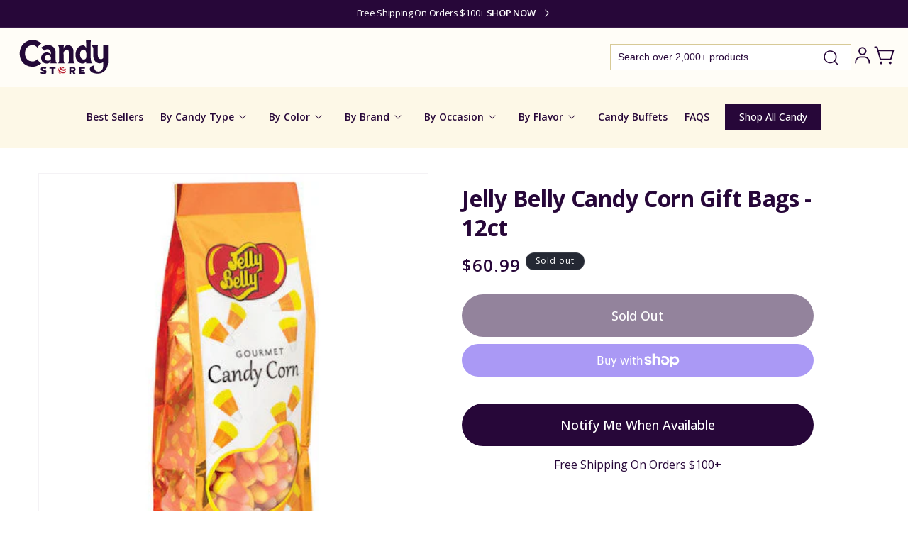

--- FILE ---
content_type: text/html; charset=utf-8
request_url: https://www.candystore.com/products/jelly-belly-candy-corn-gift-bags
body_size: 69505
content:
<!doctype html>
<html class="no-js" lang="en">
  <head>
    <meta charset="utf-8">
    <meta http-equiv="X-UA-Compatible" content="IE=edge">
    <meta name="viewport" content="width=device-width,initial-scale=1">
    <meta name="theme-color" content="">
    <link rel="canonical" href="https://www.candystore.com/products/jelly-belly-candy-corn-gift-bags"><link rel="icon" type="image/png" href="//www.candystore.com/cdn/shop/files/favicon-2024.png?crop=center&height=32&v=1721829963&width=32"><link rel="preconnect" href="https://fonts.shopifycdn.com" crossorigin><title>
      Jelly Belly Candy Corn Gift Bags - 12ct | CandyStore.com
</title>

    
      <meta name="description" content="Find Jelly Belly Candy Corn Gift Bags and more goodies at CandyStore.com, the largest online bulk candy store - 1000&#39;s of candies under one trusted roof.)">
    

    

<meta property="og:site_name" content="CandyStore.com">
<meta property="og:url" content="https://www.candystore.com/products/jelly-belly-candy-corn-gift-bags">
<meta property="og:title" content="Jelly Belly Candy Corn Gift Bags - 12ct | CandyStore.com">
<meta property="og:type" content="product">
<meta property="og:description" content="Find Jelly Belly Candy Corn Gift Bags and more goodies at CandyStore.com, the largest online bulk candy store - 1000&#39;s of candies under one trusted roof.)"><meta property="og:image" content="http://www.candystore.com/cdn/shop/products/Jelly-Belly-Candy-Corn-Gift-Bags-12ct-CandyStore-com-58.jpg?v=1677147398">
  <meta property="og:image:secure_url" content="https://www.candystore.com/cdn/shop/products/Jelly-Belly-Candy-Corn-Gift-Bags-12ct-CandyStore-com-58.jpg?v=1677147398">
  <meta property="og:image:width" content="400">
  <meta property="og:image:height" content="400"><meta property="og:price:amount" content="60.99">
  <meta property="og:price:currency" content="USD"><meta name="twitter:card" content="summary_large_image">
<meta name="twitter:title" content="Jelly Belly Candy Corn Gift Bags - 12ct | CandyStore.com">
<meta name="twitter:description" content="Find Jelly Belly Candy Corn Gift Bags and more goodies at CandyStore.com, the largest online bulk candy store - 1000&#39;s of candies under one trusted roof.)">


    <script src="//www.candystore.com/cdn/shop/t/52/assets/constants.js?v=58251544750838685771720077656" defer="defer"></script>
    <script src="//www.candystore.com/cdn/shop/t/52/assets/pubsub.js?v=158357773527763999511720077656" defer="defer"></script>
    <script src="//www.candystore.com/cdn/shop/t/52/assets/global.js?v=92634700307018612681720077656" defer="defer"></script><script src="//www.candystore.com/cdn/shop/t/52/assets/animations.js?v=88693664871331136111720077656" defer="defer"></script><script src="//www.candystore.com/cdn/shop/t/52/assets/jquery-2.2.4.min.js?v=28577836119606976961720077656" defer="defer"></script>

    <script>window.performance && window.performance.mark && window.performance.mark('shopify.content_for_header.start');</script><meta name="facebook-domain-verification" content="pf7622gqdayykfsipgbxvbhgohe9p6">
<meta id="shopify-digital-wallet" name="shopify-digital-wallet" content="/61483090107/digital_wallets/dialog">
<meta name="shopify-checkout-api-token" content="14093c294133e1f24acb57df9633d64c">
<meta id="in-context-paypal-metadata" data-shop-id="61483090107" data-venmo-supported="false" data-environment="production" data-locale="en_US" data-paypal-v4="true" data-currency="USD">
<link rel="alternate" type="application/json+oembed" href="https://www.candystore.com/products/jelly-belly-candy-corn-gift-bags.oembed">
<script async="async" src="/checkouts/internal/preloads.js?locale=en-US"></script>
<link rel="preconnect" href="https://shop.app" crossorigin="anonymous">
<script async="async" src="https://shop.app/checkouts/internal/preloads.js?locale=en-US&shop_id=61483090107" crossorigin="anonymous"></script>
<script id="apple-pay-shop-capabilities" type="application/json">{"shopId":61483090107,"countryCode":"US","currencyCode":"USD","merchantCapabilities":["supports3DS"],"merchantId":"gid:\/\/shopify\/Shop\/61483090107","merchantName":"CandyStore.com","requiredBillingContactFields":["postalAddress","email"],"requiredShippingContactFields":["postalAddress","email"],"shippingType":"shipping","supportedNetworks":["visa","masterCard","amex","discover","elo","jcb"],"total":{"type":"pending","label":"CandyStore.com","amount":"1.00"},"shopifyPaymentsEnabled":true,"supportsSubscriptions":true}</script>
<script id="shopify-features" type="application/json">{"accessToken":"14093c294133e1f24acb57df9633d64c","betas":["rich-media-storefront-analytics"],"domain":"www.candystore.com","predictiveSearch":true,"shopId":61483090107,"locale":"en"}</script>
<script>var Shopify = Shopify || {};
Shopify.shop = "candystore2022.myshopify.com";
Shopify.locale = "en";
Shopify.currency = {"active":"USD","rate":"1.0"};
Shopify.country = "US";
Shopify.theme = {"name":"Unmade - v1.01 Searchanise updates","id":134150717627,"schema_name":"Dawn","schema_version":"13.0.0","theme_store_id":887,"role":"main"};
Shopify.theme.handle = "null";
Shopify.theme.style = {"id":null,"handle":null};
Shopify.cdnHost = "www.candystore.com/cdn";
Shopify.routes = Shopify.routes || {};
Shopify.routes.root = "/";</script>
<script type="module">!function(o){(o.Shopify=o.Shopify||{}).modules=!0}(window);</script>
<script>!function(o){function n(){var o=[];function n(){o.push(Array.prototype.slice.apply(arguments))}return n.q=o,n}var t=o.Shopify=o.Shopify||{};t.loadFeatures=n(),t.autoloadFeatures=n()}(window);</script>
<script>
  window.ShopifyPay = window.ShopifyPay || {};
  window.ShopifyPay.apiHost = "shop.app\/pay";
  window.ShopifyPay.redirectState = null;
</script>
<script id="shop-js-analytics" type="application/json">{"pageType":"product"}</script>
<script defer="defer" async type="module" src="//www.candystore.com/cdn/shopifycloud/shop-js/modules/v2/client.init-shop-cart-sync_BT-GjEfc.en.esm.js"></script>
<script defer="defer" async type="module" src="//www.candystore.com/cdn/shopifycloud/shop-js/modules/v2/chunk.common_D58fp_Oc.esm.js"></script>
<script defer="defer" async type="module" src="//www.candystore.com/cdn/shopifycloud/shop-js/modules/v2/chunk.modal_xMitdFEc.esm.js"></script>
<script type="module">
  await import("//www.candystore.com/cdn/shopifycloud/shop-js/modules/v2/client.init-shop-cart-sync_BT-GjEfc.en.esm.js");
await import("//www.candystore.com/cdn/shopifycloud/shop-js/modules/v2/chunk.common_D58fp_Oc.esm.js");
await import("//www.candystore.com/cdn/shopifycloud/shop-js/modules/v2/chunk.modal_xMitdFEc.esm.js");

  window.Shopify.SignInWithShop?.initShopCartSync?.({"fedCMEnabled":true,"windoidEnabled":true});

</script>
<script>
  window.Shopify = window.Shopify || {};
  if (!window.Shopify.featureAssets) window.Shopify.featureAssets = {};
  window.Shopify.featureAssets['shop-js'] = {"shop-cart-sync":["modules/v2/client.shop-cart-sync_DZOKe7Ll.en.esm.js","modules/v2/chunk.common_D58fp_Oc.esm.js","modules/v2/chunk.modal_xMitdFEc.esm.js"],"init-fed-cm":["modules/v2/client.init-fed-cm_B6oLuCjv.en.esm.js","modules/v2/chunk.common_D58fp_Oc.esm.js","modules/v2/chunk.modal_xMitdFEc.esm.js"],"shop-cash-offers":["modules/v2/client.shop-cash-offers_D2sdYoxE.en.esm.js","modules/v2/chunk.common_D58fp_Oc.esm.js","modules/v2/chunk.modal_xMitdFEc.esm.js"],"shop-login-button":["modules/v2/client.shop-login-button_QeVjl5Y3.en.esm.js","modules/v2/chunk.common_D58fp_Oc.esm.js","modules/v2/chunk.modal_xMitdFEc.esm.js"],"pay-button":["modules/v2/client.pay-button_DXTOsIq6.en.esm.js","modules/v2/chunk.common_D58fp_Oc.esm.js","modules/v2/chunk.modal_xMitdFEc.esm.js"],"shop-button":["modules/v2/client.shop-button_DQZHx9pm.en.esm.js","modules/v2/chunk.common_D58fp_Oc.esm.js","modules/v2/chunk.modal_xMitdFEc.esm.js"],"avatar":["modules/v2/client.avatar_BTnouDA3.en.esm.js"],"init-windoid":["modules/v2/client.init-windoid_CR1B-cfM.en.esm.js","modules/v2/chunk.common_D58fp_Oc.esm.js","modules/v2/chunk.modal_xMitdFEc.esm.js"],"init-shop-for-new-customer-accounts":["modules/v2/client.init-shop-for-new-customer-accounts_C_vY_xzh.en.esm.js","modules/v2/client.shop-login-button_QeVjl5Y3.en.esm.js","modules/v2/chunk.common_D58fp_Oc.esm.js","modules/v2/chunk.modal_xMitdFEc.esm.js"],"init-shop-email-lookup-coordinator":["modules/v2/client.init-shop-email-lookup-coordinator_BI7n9ZSv.en.esm.js","modules/v2/chunk.common_D58fp_Oc.esm.js","modules/v2/chunk.modal_xMitdFEc.esm.js"],"init-shop-cart-sync":["modules/v2/client.init-shop-cart-sync_BT-GjEfc.en.esm.js","modules/v2/chunk.common_D58fp_Oc.esm.js","modules/v2/chunk.modal_xMitdFEc.esm.js"],"shop-toast-manager":["modules/v2/client.shop-toast-manager_DiYdP3xc.en.esm.js","modules/v2/chunk.common_D58fp_Oc.esm.js","modules/v2/chunk.modal_xMitdFEc.esm.js"],"init-customer-accounts":["modules/v2/client.init-customer-accounts_D9ZNqS-Q.en.esm.js","modules/v2/client.shop-login-button_QeVjl5Y3.en.esm.js","modules/v2/chunk.common_D58fp_Oc.esm.js","modules/v2/chunk.modal_xMitdFEc.esm.js"],"init-customer-accounts-sign-up":["modules/v2/client.init-customer-accounts-sign-up_iGw4briv.en.esm.js","modules/v2/client.shop-login-button_QeVjl5Y3.en.esm.js","modules/v2/chunk.common_D58fp_Oc.esm.js","modules/v2/chunk.modal_xMitdFEc.esm.js"],"shop-follow-button":["modules/v2/client.shop-follow-button_CqMgW2wH.en.esm.js","modules/v2/chunk.common_D58fp_Oc.esm.js","modules/v2/chunk.modal_xMitdFEc.esm.js"],"checkout-modal":["modules/v2/client.checkout-modal_xHeaAweL.en.esm.js","modules/v2/chunk.common_D58fp_Oc.esm.js","modules/v2/chunk.modal_xMitdFEc.esm.js"],"shop-login":["modules/v2/client.shop-login_D91U-Q7h.en.esm.js","modules/v2/chunk.common_D58fp_Oc.esm.js","modules/v2/chunk.modal_xMitdFEc.esm.js"],"lead-capture":["modules/v2/client.lead-capture_BJmE1dJe.en.esm.js","modules/v2/chunk.common_D58fp_Oc.esm.js","modules/v2/chunk.modal_xMitdFEc.esm.js"],"payment-terms":["modules/v2/client.payment-terms_Ci9AEqFq.en.esm.js","modules/v2/chunk.common_D58fp_Oc.esm.js","modules/v2/chunk.modal_xMitdFEc.esm.js"]};
</script>
<script>(function() {
  var isLoaded = false;
  function asyncLoad() {
    if (isLoaded) return;
    isLoaded = true;
    var urls = ["https:\/\/d23dclunsivw3h.cloudfront.net\/redirect-app.js?shop=candystore2022.myshopify.com","https:\/\/rio.pwztag.com\/rio.js?shop=candystore2022.myshopify.com","https:\/\/d3ox8tdk614ykk.cloudfront.net\/client_script_min.js?shop=candystore2022.myshopify.com","https:\/\/searchanise-ef84.kxcdn.com\/widgets\/shopify\/init.js?a=2I3z8W8w9k\u0026shop=candystore2022.myshopify.com"];
    for (var i = 0; i < urls.length; i++) {
      var s = document.createElement('script');
      s.type = 'text/javascript';
      s.async = true;
      s.src = urls[i];
      var x = document.getElementsByTagName('script')[0];
      x.parentNode.insertBefore(s, x);
    }
  };
  if(window.attachEvent) {
    window.attachEvent('onload', asyncLoad);
  } else {
    window.addEventListener('load', asyncLoad, false);
  }
})();</script>
<script id="__st">var __st={"a":61483090107,"offset":-18000,"reqid":"6a6c4d9d-e2c1-446a-a5b0-a30916df06b9-1769259472","pageurl":"www.candystore.com\/products\/jelly-belly-candy-corn-gift-bags","u":"1a844bfcfad6","p":"product","rtyp":"product","rid":7420122628283};</script>
<script>window.ShopifyPaypalV4VisibilityTracking = true;</script>
<script id="captcha-bootstrap">!function(){'use strict';const t='contact',e='account',n='new_comment',o=[[t,t],['blogs',n],['comments',n],[t,'customer']],c=[[e,'customer_login'],[e,'guest_login'],[e,'recover_customer_password'],[e,'create_customer']],r=t=>t.map((([t,e])=>`form[action*='/${t}']:not([data-nocaptcha='true']) input[name='form_type'][value='${e}']`)).join(','),a=t=>()=>t?[...document.querySelectorAll(t)].map((t=>t.form)):[];function s(){const t=[...o],e=r(t);return a(e)}const i='password',u='form_key',d=['recaptcha-v3-token','g-recaptcha-response','h-captcha-response',i],f=()=>{try{return window.sessionStorage}catch{return}},m='__shopify_v',_=t=>t.elements[u];function p(t,e,n=!1){try{const o=window.sessionStorage,c=JSON.parse(o.getItem(e)),{data:r}=function(t){const{data:e,action:n}=t;return t[m]||n?{data:e,action:n}:{data:t,action:n}}(c);for(const[e,n]of Object.entries(r))t.elements[e]&&(t.elements[e].value=n);n&&o.removeItem(e)}catch(o){console.error('form repopulation failed',{error:o})}}const l='form_type',E='cptcha';function T(t){t.dataset[E]=!0}const w=window,h=w.document,L='Shopify',v='ce_forms',y='captcha';let A=!1;((t,e)=>{const n=(g='f06e6c50-85a8-45c8-87d0-21a2b65856fe',I='https://cdn.shopify.com/shopifycloud/storefront-forms-hcaptcha/ce_storefront_forms_captcha_hcaptcha.v1.5.2.iife.js',D={infoText:'Protected by hCaptcha',privacyText:'Privacy',termsText:'Terms'},(t,e,n)=>{const o=w[L][v],c=o.bindForm;if(c)return c(t,g,e,D).then(n);var r;o.q.push([[t,g,e,D],n]),r=I,A||(h.body.append(Object.assign(h.createElement('script'),{id:'captcha-provider',async:!0,src:r})),A=!0)});var g,I,D;w[L]=w[L]||{},w[L][v]=w[L][v]||{},w[L][v].q=[],w[L][y]=w[L][y]||{},w[L][y].protect=function(t,e){n(t,void 0,e),T(t)},Object.freeze(w[L][y]),function(t,e,n,w,h,L){const[v,y,A,g]=function(t,e,n){const i=e?o:[],u=t?c:[],d=[...i,...u],f=r(d),m=r(i),_=r(d.filter((([t,e])=>n.includes(e))));return[a(f),a(m),a(_),s()]}(w,h,L),I=t=>{const e=t.target;return e instanceof HTMLFormElement?e:e&&e.form},D=t=>v().includes(t);t.addEventListener('submit',(t=>{const e=I(t);if(!e)return;const n=D(e)&&!e.dataset.hcaptchaBound&&!e.dataset.recaptchaBound,o=_(e),c=g().includes(e)&&(!o||!o.value);(n||c)&&t.preventDefault(),c&&!n&&(function(t){try{if(!f())return;!function(t){const e=f();if(!e)return;const n=_(t);if(!n)return;const o=n.value;o&&e.removeItem(o)}(t);const e=Array.from(Array(32),(()=>Math.random().toString(36)[2])).join('');!function(t,e){_(t)||t.append(Object.assign(document.createElement('input'),{type:'hidden',name:u})),t.elements[u].value=e}(t,e),function(t,e){const n=f();if(!n)return;const o=[...t.querySelectorAll(`input[type='${i}']`)].map((({name:t})=>t)),c=[...d,...o],r={};for(const[a,s]of new FormData(t).entries())c.includes(a)||(r[a]=s);n.setItem(e,JSON.stringify({[m]:1,action:t.action,data:r}))}(t,e)}catch(e){console.error('failed to persist form',e)}}(e),e.submit())}));const S=(t,e)=>{t&&!t.dataset[E]&&(n(t,e.some((e=>e===t))),T(t))};for(const o of['focusin','change'])t.addEventListener(o,(t=>{const e=I(t);D(e)&&S(e,y())}));const B=e.get('form_key'),M=e.get(l),P=B&&M;t.addEventListener('DOMContentLoaded',(()=>{const t=y();if(P)for(const e of t)e.elements[l].value===M&&p(e,B);[...new Set([...A(),...v().filter((t=>'true'===t.dataset.shopifyCaptcha))])].forEach((e=>S(e,t)))}))}(h,new URLSearchParams(w.location.search),n,t,e,['guest_login'])})(!0,!0)}();</script>
<script integrity="sha256-4kQ18oKyAcykRKYeNunJcIwy7WH5gtpwJnB7kiuLZ1E=" data-source-attribution="shopify.loadfeatures" defer="defer" src="//www.candystore.com/cdn/shopifycloud/storefront/assets/storefront/load_feature-a0a9edcb.js" crossorigin="anonymous"></script>
<script crossorigin="anonymous" defer="defer" src="//www.candystore.com/cdn/shopifycloud/storefront/assets/shopify_pay/storefront-65b4c6d7.js?v=20250812"></script>
<script data-source-attribution="shopify.dynamic_checkout.dynamic.init">var Shopify=Shopify||{};Shopify.PaymentButton=Shopify.PaymentButton||{isStorefrontPortableWallets:!0,init:function(){window.Shopify.PaymentButton.init=function(){};var t=document.createElement("script");t.src="https://www.candystore.com/cdn/shopifycloud/portable-wallets/latest/portable-wallets.en.js",t.type="module",document.head.appendChild(t)}};
</script>
<script data-source-attribution="shopify.dynamic_checkout.buyer_consent">
  function portableWalletsHideBuyerConsent(e){var t=document.getElementById("shopify-buyer-consent"),n=document.getElementById("shopify-subscription-policy-button");t&&n&&(t.classList.add("hidden"),t.setAttribute("aria-hidden","true"),n.removeEventListener("click",e))}function portableWalletsShowBuyerConsent(e){var t=document.getElementById("shopify-buyer-consent"),n=document.getElementById("shopify-subscription-policy-button");t&&n&&(t.classList.remove("hidden"),t.removeAttribute("aria-hidden"),n.addEventListener("click",e))}window.Shopify?.PaymentButton&&(window.Shopify.PaymentButton.hideBuyerConsent=portableWalletsHideBuyerConsent,window.Shopify.PaymentButton.showBuyerConsent=portableWalletsShowBuyerConsent);
</script>
<script>
  function portableWalletsCleanup(e){e&&e.src&&console.error("Failed to load portable wallets script "+e.src);var t=document.querySelectorAll("shopify-accelerated-checkout .shopify-payment-button__skeleton, shopify-accelerated-checkout-cart .wallet-cart-button__skeleton"),e=document.getElementById("shopify-buyer-consent");for(let e=0;e<t.length;e++)t[e].remove();e&&e.remove()}function portableWalletsNotLoadedAsModule(e){e instanceof ErrorEvent&&"string"==typeof e.message&&e.message.includes("import.meta")&&"string"==typeof e.filename&&e.filename.includes("portable-wallets")&&(window.removeEventListener("error",portableWalletsNotLoadedAsModule),window.Shopify.PaymentButton.failedToLoad=e,"loading"===document.readyState?document.addEventListener("DOMContentLoaded",window.Shopify.PaymentButton.init):window.Shopify.PaymentButton.init())}window.addEventListener("error",portableWalletsNotLoadedAsModule);
</script>

<script type="module" src="https://www.candystore.com/cdn/shopifycloud/portable-wallets/latest/portable-wallets.en.js" onError="portableWalletsCleanup(this)" crossorigin="anonymous"></script>
<script nomodule>
  document.addEventListener("DOMContentLoaded", portableWalletsCleanup);
</script>

<link id="shopify-accelerated-checkout-styles" rel="stylesheet" media="screen" href="https://www.candystore.com/cdn/shopifycloud/portable-wallets/latest/accelerated-checkout-backwards-compat.css" crossorigin="anonymous">
<style id="shopify-accelerated-checkout-cart">
        #shopify-buyer-consent {
  margin-top: 1em;
  display: inline-block;
  width: 100%;
}

#shopify-buyer-consent.hidden {
  display: none;
}

#shopify-subscription-policy-button {
  background: none;
  border: none;
  padding: 0;
  text-decoration: underline;
  font-size: inherit;
  cursor: pointer;
}

#shopify-subscription-policy-button::before {
  box-shadow: none;
}

      </style>
<script id="sections-script" data-sections="header" defer="defer" src="//www.candystore.com/cdn/shop/t/52/compiled_assets/scripts.js?v=11981"></script>
<script>window.performance && window.performance.mark && window.performance.mark('shopify.content_for_header.end');</script>
<!-- Google Tag Manager -->
<script>(function(w,d,s,l,i){w[l]=w[l]||[];w[l].push({'gtm.start':
new Date().getTime(),event:'gtm.js'});var f=d.getElementsByTagName(s)[0],
j=d.createElement(s),dl=l!='dataLayer'?'&l='+l:'';j.async=true;j.src=
'https://www.googletagmanager.com/gtm.js?id='+i+dl;f.parentNode.insertBefore(j,f);
})(window,document,'script','dataLayer','GTM-N3C2CDM');</script>
<!-- End Google Tag Manager -->

    <style data-shopify>
      @font-face {
  font-family: "Open Sans";
  font-weight: 400;
  font-style: normal;
  font-display: swap;
  src: url("//www.candystore.com/cdn/fonts/open_sans/opensans_n4.c32e4d4eca5273f6d4ee95ddf54b5bbb75fc9b61.woff2") format("woff2"),
       url("//www.candystore.com/cdn/fonts/open_sans/opensans_n4.5f3406f8d94162b37bfa232b486ac93ee892406d.woff") format("woff");
}

      @font-face {
  font-family: "Open Sans";
  font-weight: 700;
  font-style: normal;
  font-display: swap;
  src: url("//www.candystore.com/cdn/fonts/open_sans/opensans_n7.a9393be1574ea8606c68f4441806b2711d0d13e4.woff2") format("woff2"),
       url("//www.candystore.com/cdn/fonts/open_sans/opensans_n7.7b8af34a6ebf52beb1a4c1d8c73ad6910ec2e553.woff") format("woff");
}

      @font-face {
  font-family: "Open Sans";
  font-weight: 400;
  font-style: italic;
  font-display: swap;
  src: url("//www.candystore.com/cdn/fonts/open_sans/opensans_i4.6f1d45f7a46916cc95c694aab32ecbf7509cbf33.woff2") format("woff2"),
       url("//www.candystore.com/cdn/fonts/open_sans/opensans_i4.4efaa52d5a57aa9a57c1556cc2b7465d18839daa.woff") format("woff");
}

      @font-face {
  font-family: "Open Sans";
  font-weight: 700;
  font-style: italic;
  font-display: swap;
  src: url("//www.candystore.com/cdn/fonts/open_sans/opensans_i7.916ced2e2ce15f7fcd95d196601a15e7b89ee9a4.woff2") format("woff2"),
       url("//www.candystore.com/cdn/fonts/open_sans/opensans_i7.99a9cff8c86ea65461de497ade3d515a98f8b32a.woff") format("woff");
}

      @font-face {
  font-family: "Open Sans";
  font-weight: 700;
  font-style: normal;
  font-display: swap;
  src: url("//www.candystore.com/cdn/fonts/open_sans/opensans_n7.a9393be1574ea8606c68f4441806b2711d0d13e4.woff2") format("woff2"),
       url("//www.candystore.com/cdn/fonts/open_sans/opensans_n7.7b8af34a6ebf52beb1a4c1d8c73ad6910ec2e553.woff") format("woff");
}


      
        :root,
        .color-scheme-1 {
          --color-background: 255,255,255;
        
          --gradient-background: #ffffff;
        

        
        --color-brand-primary: #270739;
        --color-brand-secondary: #FDF8E7;
        --color-brand-bg-secondary: #FFF8DE;
        --color-brand-bg-inputs: #ECECEC;
        --color-brand-purple-secondary: #9A6DB4;
        --color-foreground: 18,18,18;
        --color-background-contrast: 191,191,191;
        --color-shadow: 18,18,18;
        --color-button: 18,18,18;
        --color-button-text: 255,255,255;
        --color-secondary-button: 255,255,255;
        --color-secondary-button-text: 18,18,18;
        --color-link: 18,18,18;
        --color-badge-foreground: 18,18,18;
        --color-badge-background: 255,255,255;
        --color-badge-border: 18,18,18;
        --payment-terms-background-color: rgb(255 255 255);
      }
      
        
        .color-scheme-2 {
          --color-background: 243,243,243;
        
          --gradient-background: #f3f3f3;
        

        
        --color-brand-primary: #270739;
        --color-brand-secondary: #FDF8E7;
        --color-brand-bg-secondary: #FFF8DE;
        --color-brand-bg-inputs: #ECECEC;
        --color-brand-purple-secondary: #9A6DB4;
        --color-foreground: 18,18,18;
        --color-background-contrast: 179,179,179;
        --color-shadow: 18,18,18;
        --color-button: 18,18,18;
        --color-button-text: 243,243,243;
        --color-secondary-button: 243,243,243;
        --color-secondary-button-text: 18,18,18;
        --color-link: 18,18,18;
        --color-badge-foreground: 18,18,18;
        --color-badge-background: 243,243,243;
        --color-badge-border: 18,18,18;
        --payment-terms-background-color: rgb(243 243 243);
      }
      
        
        .color-scheme-3 {
          --color-background: 36,40,51;
        
          --gradient-background: #242833;
        

        
        --color-brand-primary: #270739;
        --color-brand-secondary: #FDF8E7;
        --color-brand-bg-secondary: #FFF8DE;
        --color-brand-bg-inputs: #ECECEC;
        --color-brand-purple-secondary: #9A6DB4;
        --color-foreground: 255,255,255;
        --color-background-contrast: 47,52,66;
        --color-shadow: 18,18,18;
        --color-button: 255,255,255;
        --color-button-text: 0,0,0;
        --color-secondary-button: 36,40,51;
        --color-secondary-button-text: 255,255,255;
        --color-link: 255,255,255;
        --color-badge-foreground: 255,255,255;
        --color-badge-background: 36,40,51;
        --color-badge-border: 255,255,255;
        --payment-terms-background-color: rgb(36 40 51);
      }
      
        
        .color-scheme-4 {
          --color-background: 18,18,18;
        
          --gradient-background: #121212;
        

        
        --color-brand-primary: #270739;
        --color-brand-secondary: #FDF8E7;
        --color-brand-bg-secondary: #FFF8DE;
        --color-brand-bg-inputs: #ECECEC;
        --color-brand-purple-secondary: #9A6DB4;
        --color-foreground: 255,255,255;
        --color-background-contrast: 146,146,146;
        --color-shadow: 18,18,18;
        --color-button: 255,255,255;
        --color-button-text: 18,18,18;
        --color-secondary-button: 18,18,18;
        --color-secondary-button-text: 255,255,255;
        --color-link: 255,255,255;
        --color-badge-foreground: 255,255,255;
        --color-badge-background: 18,18,18;
        --color-badge-border: 255,255,255;
        --payment-terms-background-color: rgb(18 18 18);
      }
      
        
        .color-scheme-5 {
          --color-background: 51,79,180;
        
          --gradient-background: #334fb4;
        

        
        --color-brand-primary: #270739;
        --color-brand-secondary: #FDF8E7;
        --color-brand-bg-secondary: #FFF8DE;
        --color-brand-bg-inputs: #ECECEC;
        --color-brand-purple-secondary: #9A6DB4;
        --color-foreground: 255,255,255;
        --color-background-contrast: 23,35,81;
        --color-shadow: 18,18,18;
        --color-button: 255,255,255;
        --color-button-text: 51,79,180;
        --color-secondary-button: 51,79,180;
        --color-secondary-button-text: 255,255,255;
        --color-link: 255,255,255;
        --color-badge-foreground: 255,255,255;
        --color-badge-background: 51,79,180;
        --color-badge-border: 255,255,255;
        --payment-terms-background-color: rgb(51 79 180);
      }
      
        
        .color-scheme-56bcdfef-0c2d-4412-91ed-d97bc65054e1 {
          --color-background: 255,253,247;
        
          --gradient-background: #fffdf7;
        

        
        --color-brand-primary: #270739;
        --color-brand-secondary: #FDF8E7;
        --color-brand-bg-secondary: #FFF8DE;
        --color-brand-bg-inputs: #ECECEC;
        --color-brand-purple-secondary: #9A6DB4;
        --color-foreground: 39,7,57;
        --color-background-contrast: 255,221,120;
        --color-shadow: 18,18,18;
        --color-button: 39,7,57;
        --color-button-text: 255,255,255;
        --color-secondary-button: 255,253,247;
        --color-secondary-button-text: 18,18,18;
        --color-link: 18,18,18;
        --color-badge-foreground: 39,7,57;
        --color-badge-background: 255,253,247;
        --color-badge-border: 39,7,57;
        --payment-terms-background-color: rgb(255 253 247);
      }
      
        
        .color-scheme-e1391f09-7ba5-4de2-93d5-53e99db84d01 {
          --color-background: 39,7,57;
        
          --gradient-background: #270739;
        

        
        --color-brand-primary: #270739;
        --color-brand-secondary: #FDF8E7;
        --color-brand-bg-secondary: #FFF8DE;
        --color-brand-bg-inputs: #ECECEC;
        --color-brand-purple-secondary: #9A6DB4;
        --color-foreground: 255,255,255;
        --color-background-contrast: 180,85,234;
        --color-shadow: 18,18,18;
        --color-button: 18,18,18;
        --color-button-text: 255,255,255;
        --color-secondary-button: 39,7,57;
        --color-secondary-button-text: 18,18,18;
        --color-link: 18,18,18;
        --color-badge-foreground: 255,255,255;
        --color-badge-background: 39,7,57;
        --color-badge-border: 255,255,255;
        --payment-terms-background-color: rgb(39 7 57);
      }
      
        
        .color-scheme-add6ba27-b375-43aa-8155-70ebef270b6d {
          --color-background: 255,255,255;
        
          --gradient-background: #ffffff;
        

        
        --color-brand-primary: #270739;
        --color-brand-secondary: #FDF8E7;
        --color-brand-bg-secondary: #FFF8DE;
        --color-brand-bg-inputs: #ECECEC;
        --color-brand-purple-secondary: #9A6DB4;
        --color-foreground: 39,7,57;
        --color-background-contrast: 191,191,191;
        --color-shadow: 18,18,18;
        --color-button: 39,7,57;
        --color-button-text: 255,255,255;
        --color-secondary-button: 255,255,255;
        --color-secondary-button-text: 18,18,18;
        --color-link: 18,18,18;
        --color-badge-foreground: 39,7,57;
        --color-badge-background: 255,255,255;
        --color-badge-border: 39,7,57;
        --payment-terms-background-color: rgb(255 255 255);
      }
      
        
        .color-scheme-7b6a0ce1-739c-4348-9f6e-01bca1905568 {
          --color-background: 253,248,231;
        
          --gradient-background: #fdf8e7;
        

        
        --color-brand-primary: #270739;
        --color-brand-secondary: #FDF8E7;
        --color-brand-bg-secondary: #FFF8DE;
        --color-brand-bg-inputs: #ECECEC;
        --color-brand-purple-secondary: #9A6DB4;
        --color-foreground: 39,7,57;
        --color-background-contrast: 243,214,113;
        --color-shadow: 18,18,18;
        --color-button: 18,18,18;
        --color-button-text: 255,255,255;
        --color-secondary-button: 253,248,231;
        --color-secondary-button-text: 18,18,18;
        --color-link: 18,18,18;
        --color-badge-foreground: 39,7,57;
        --color-badge-background: 253,248,231;
        --color-badge-border: 39,7,57;
        --payment-terms-background-color: rgb(253 248 231);
      }
      
        
        .color-scheme-afc6b36b-8994-4e3b-b4fc-afc4a1772274 {
          --color-background: 250,247,252;
        
          --gradient-background: #faf7fc;
        

        
        --color-brand-primary: #270739;
        --color-brand-secondary: #FDF8E7;
        --color-brand-bg-secondary: #FFF8DE;
        --color-brand-bg-inputs: #ECECEC;
        --color-brand-purple-secondary: #9A6DB4;
        --color-foreground: 39,7,57;
        --color-background-contrast: 192,154,217;
        --color-shadow: 18,18,18;
        --color-button: 18,18,18;
        --color-button-text: 255,255,255;
        --color-secondary-button: 250,247,252;
        --color-secondary-button-text: 18,18,18;
        --color-link: 18,18,18;
        --color-badge-foreground: 39,7,57;
        --color-badge-background: 250,247,252;
        --color-badge-border: 39,7,57;
        --payment-terms-background-color: rgb(250 247 252);
      }
      
        
        .color-scheme-6300b125-d666-4b32-9ed6-91ca1e98b0f3 {
          --color-background: 133,96,154;
        
          --gradient-background: #85609a;
        

        
        --color-brand-primary: #270739;
        --color-brand-secondary: #FDF8E7;
        --color-brand-bg-secondary: #FFF8DE;
        --color-brand-bg-inputs: #ECECEC;
        --color-brand-purple-secondary: #9A6DB4;
        --color-foreground: 255,253,247;
        --color-background-contrast: 65,47,75;
        --color-shadow: 18,18,18;
        --color-button: 18,18,18;
        --color-button-text: 255,255,255;
        --color-secondary-button: 133,96,154;
        --color-secondary-button-text: 18,18,18;
        --color-link: 18,18,18;
        --color-badge-foreground: 255,253,247;
        --color-badge-background: 133,96,154;
        --color-badge-border: 255,253,247;
        --payment-terms-background-color: rgb(133 96 154);
      }
      

      body, .color-scheme-1, .color-scheme-2, .color-scheme-3, .color-scheme-4, .color-scheme-5, .color-scheme-56bcdfef-0c2d-4412-91ed-d97bc65054e1, .color-scheme-e1391f09-7ba5-4de2-93d5-53e99db84d01, .color-scheme-add6ba27-b375-43aa-8155-70ebef270b6d, .color-scheme-7b6a0ce1-739c-4348-9f6e-01bca1905568, .color-scheme-afc6b36b-8994-4e3b-b4fc-afc4a1772274, .color-scheme-6300b125-d666-4b32-9ed6-91ca1e98b0f3 {
        color: var(--color-brand-primary);
        background-color: rgb(var(--color-background));
      }

      :root {
        --font-body-family: "Open Sans", sans-serif;
        --font-body-style: normal;
        --font-body-weight: 400;
        --font-body-weight-bold: 700;

        --font-heading-family: "Open Sans", sans-serif;
        --font-heading-style: normal;
        --font-heading-weight: 700;

        --font-body-scale: 1.0;
        --font-heading-scale: 1.0;

        --media-padding: px;
        --media-border-opacity: 0.05;
        --media-border-width: 1px;
        --media-radius: 0px;
        --media-shadow-opacity: 0.0;
        --media-shadow-horizontal-offset: 0px;
        --media-shadow-vertical-offset: 4px;
        --media-shadow-blur-radius: 5px;
        --media-shadow-visible: 0;

        --page-width: 140rem;
        --page-width-margin: 0rem;

        --product-card-image-padding: 0.0rem;
        --product-card-corner-radius: 0.0rem;
        --product-card-text-alignment: left;
        --product-card-border-width: 0.0rem;
        --product-card-border-opacity: 0.1;
        --product-card-shadow-opacity: 0.0;
        --product-card-shadow-visible: 0;
        --product-card-shadow-horizontal-offset: 0.0rem;
        --product-card-shadow-vertical-offset: 0.4rem;
        --product-card-shadow-blur-radius: 0.5rem;

        --collection-card-image-padding: 0.0rem;
        --collection-card-corner-radius: 0.0rem;
        --collection-card-text-alignment: left;
        --collection-card-border-width: 0.0rem;
        --collection-card-border-opacity: 0.1;
        --collection-card-shadow-opacity: 0.0;
        --collection-card-shadow-visible: 0;
        --collection-card-shadow-horizontal-offset: 0.0rem;
        --collection-card-shadow-vertical-offset: 0.4rem;
        --collection-card-shadow-blur-radius: 0.5rem;

        --blog-card-image-padding: 0.0rem;
        --blog-card-corner-radius: 0.0rem;
        --blog-card-text-alignment: left;
        --blog-card-border-width: 0.0rem;
        --blog-card-border-opacity: 0.1;
        --blog-card-shadow-opacity: 0.0;
        --blog-card-shadow-visible: 0;
        --blog-card-shadow-horizontal-offset: 0.0rem;
        --blog-card-shadow-vertical-offset: 0.4rem;
        --blog-card-shadow-blur-radius: 0.5rem;

        --badge-corner-radius: 4.0rem;

        --popup-border-width: 1px;
        --popup-border-opacity: 0.1;
        --popup-corner-radius: 0px;
        --popup-shadow-opacity: 0.05;
        --popup-shadow-horizontal-offset: 0px;
        --popup-shadow-vertical-offset: 4px;
        --popup-shadow-blur-radius: 5px;

        --drawer-border-width: 1px;
        --drawer-border-opacity: 0.1;
        --drawer-shadow-opacity: 0.0;
        --drawer-shadow-horizontal-offset: 0px;
        --drawer-shadow-vertical-offset: 4px;
        --drawer-shadow-blur-radius: 5px;

        --spacing-sections-desktop: 0px;
        --spacing-sections-mobile: 0px;

        --grid-desktop-vertical-spacing: 40px;
        --grid-desktop-horizontal-spacing: 28px;
        --grid-mobile-vertical-spacing: 20px;
        --grid-mobile-horizontal-spacing: 19px;

        --text-boxes-border-opacity: 0.1;
        --text-boxes-border-width: 0px;
        --text-boxes-radius: 0px;
        --text-boxes-shadow-opacity: 0.0;
        --text-boxes-shadow-visible: 0;
        --text-boxes-shadow-horizontal-offset: 0px;
        --text-boxes-shadow-vertical-offset: 4px;
        --text-boxes-shadow-blur-radius: 5px;

        --buttons-radius: 30px;
        --buttons-radius-outset: 36px;
        --buttons-border-width: 6px;
        --buttons-border-opacity: 1.0;
        --buttons-shadow-opacity: 0.0;
        --buttons-shadow-visible: 0;
        --buttons-shadow-horizontal-offset: 0px;
        --buttons-shadow-vertical-offset: 4px;
        --buttons-shadow-blur-radius: 5px;
        --buttons-border-offset: 0.3px;

        --inputs-radius: 6px;
        --inputs-border-width: 0px;
        --inputs-border-opacity: 0.55;
        --inputs-shadow-opacity: 0.0;
        --inputs-shadow-horizontal-offset: 0px;
        --inputs-margin-offset: 0px;
        --inputs-shadow-vertical-offset: 4px;
        --inputs-shadow-blur-radius: 5px;
        --inputs-radius-outset: 6px;

        --variant-pills-radius: 30px;
        --variant-pills-border-width: 1px;
        --variant-pills-border-opacity: 0.55;
        --variant-pills-shadow-opacity: 0.0;
        --variant-pills-shadow-horizontal-offset: 0px;
        --variant-pills-shadow-vertical-offset: 4px;
        --variant-pills-shadow-blur-radius: 5px;
      }

      *,
      *::before,
      *::after {
        box-sizing: inherit;
      }

      html {
        box-sizing: border-box;
        font-size: calc(var(--font-body-scale) * 62.5%);
        height: 100%;
      }

      body {
        display: grid;
        grid-template-rows: auto auto 1fr auto;
        grid-template-columns: 100%;
        min-height: 100%;
        margin: 0;
        font-size: 1.5rem;
        line-height: calc(1 + 0.8 / var(--font-body-scale));
        font-family: var(--font-body-family);
        font-style: var(--font-body-style);
        font-weight: var(--font-body-weight);
      }

      @media screen and (min-width: 750px) {
        body {
          font-size: 1.6rem;
        }
      }
    </style>

    <link href="//www.candystore.com/cdn/shop/t/52/assets/base.css?v=65420107719752949961720077656" rel="stylesheet" type="text/css" media="all" />

    <style>
      @font-face {
        font-family: "icons";
        src: url('//www.candystore.com/cdn/shop/t/52/assets/icons.eot?v=33902244105998435981720077656');
        src: url('//www.candystore.com/cdn/shop/t/52/assets/icons.eot?v=33902244105998435981720077656#iefix') format("embedded-opentype"), url('//www.candystore.com/cdn/shop/t/52/assets/icons.woff?v=159737922959752215011720077656') format("woff"), url('//www.candystore.com/cdn/shop/t/52/assets/icons.ttf?v=54738320333012578101720077656') format("truetype"), url('//www.candystore.com/cdn/shop/t/52/assets/icons.svg?v=83677640591496041591720077656#timber-icons') format("svg");
        font-weight: normal;
        font-style: normal;
      }
    </style><link rel="preload" as="font" href="//www.candystore.com/cdn/fonts/open_sans/opensans_n4.c32e4d4eca5273f6d4ee95ddf54b5bbb75fc9b61.woff2" type="font/woff2" crossorigin><link rel="preload" as="font" href="//www.candystore.com/cdn/fonts/open_sans/opensans_n7.a9393be1574ea8606c68f4441806b2711d0d13e4.woff2" type="font/woff2" crossorigin><link
        rel="stylesheet"
        href="//www.candystore.com/cdn/shop/t/52/assets/component-predictive-search.css?v=118923337488134913561720077656"
        media="print"
        onload="this.media='all'"
      ><script>
      document.documentElement.className = document.documentElement.className.replace('no-js', 'js');
      if (Shopify.designMode) {
        document.documentElement.classList.add('shopify-design-mode');
      }
    </script>
  <!-- BEGIN app block: shopify://apps/klaviyo-email-marketing-sms/blocks/klaviyo-onsite-embed/2632fe16-c075-4321-a88b-50b567f42507 -->












  <script async src="https://static.klaviyo.com/onsite/js/MqrEEH/klaviyo.js?company_id=MqrEEH"></script>
  <script>!function(){if(!window.klaviyo){window._klOnsite=window._klOnsite||[];try{window.klaviyo=new Proxy({},{get:function(n,i){return"push"===i?function(){var n;(n=window._klOnsite).push.apply(n,arguments)}:function(){for(var n=arguments.length,o=new Array(n),w=0;w<n;w++)o[w]=arguments[w];var t="function"==typeof o[o.length-1]?o.pop():void 0,e=new Promise((function(n){window._klOnsite.push([i].concat(o,[function(i){t&&t(i),n(i)}]))}));return e}}})}catch(n){window.klaviyo=window.klaviyo||[],window.klaviyo.push=function(){var n;(n=window._klOnsite).push.apply(n,arguments)}}}}();</script>

  
    <script id="viewed_product">
      if (item == null) {
        var _learnq = _learnq || [];

        var MetafieldReviews = null
        var MetafieldYotpoRating = null
        var MetafieldYotpoCount = null
        var MetafieldLooxRating = null
        var MetafieldLooxCount = null
        var okendoProduct = null
        var okendoProductReviewCount = null
        var okendoProductReviewAverageValue = null
        try {
          // The following fields are used for Customer Hub recently viewed in order to add reviews.
          // This information is not part of __kla_viewed. Instead, it is part of __kla_viewed_reviewed_items
          MetafieldReviews = {};
          MetafieldYotpoRating = null
          MetafieldYotpoCount = null
          MetafieldLooxRating = null
          MetafieldLooxCount = null

          okendoProduct = null
          // If the okendo metafield is not legacy, it will error, which then requires the new json formatted data
          if (okendoProduct && 'error' in okendoProduct) {
            okendoProduct = null
          }
          okendoProductReviewCount = okendoProduct ? okendoProduct.reviewCount : null
          okendoProductReviewAverageValue = okendoProduct ? okendoProduct.reviewAverageValue : null
        } catch (error) {
          console.error('Error in Klaviyo onsite reviews tracking:', error);
        }

        var item = {
          Name: "Jelly Belly Candy Corn Gift Bags - 12ct",
          ProductID: 7420122628283,
          Categories: ["Bagged Candy","Candy Corn","Everything We Got","Jelly Beans","Jelly Belly"],
          ImageURL: "https://www.candystore.com/cdn/shop/products/Jelly-Belly-Candy-Corn-Gift-Bags-12ct-CandyStore-com-58_grande.jpg?v=1677147398",
          URL: "https://www.candystore.com/products/jelly-belly-candy-corn-gift-bags",
          Brand: "Jelly Belly",
          Price: "$60.99",
          Value: "60.99",
          CompareAtPrice: "$0.00"
        };
        _learnq.push(['track', 'Viewed Product', item]);
        _learnq.push(['trackViewedItem', {
          Title: item.Name,
          ItemId: item.ProductID,
          Categories: item.Categories,
          ImageUrl: item.ImageURL,
          Url: item.URL,
          Metadata: {
            Brand: item.Brand,
            Price: item.Price,
            Value: item.Value,
            CompareAtPrice: item.CompareAtPrice
          },
          metafields:{
            reviews: MetafieldReviews,
            yotpo:{
              rating: MetafieldYotpoRating,
              count: MetafieldYotpoCount,
            },
            loox:{
              rating: MetafieldLooxRating,
              count: MetafieldLooxCount,
            },
            okendo: {
              rating: okendoProductReviewAverageValue,
              count: okendoProductReviewCount,
            }
          }
        }]);
      }
    </script>
  




  <script>
    window.klaviyoReviewsProductDesignMode = false
  </script>







<!-- END app block --><link href="https://monorail-edge.shopifysvc.com" rel="dns-prefetch">
<script>(function(){if ("sendBeacon" in navigator && "performance" in window) {try {var session_token_from_headers = performance.getEntriesByType('navigation')[0].serverTiming.find(x => x.name == '_s').description;} catch {var session_token_from_headers = undefined;}var session_cookie_matches = document.cookie.match(/_shopify_s=([^;]*)/);var session_token_from_cookie = session_cookie_matches && session_cookie_matches.length === 2 ? session_cookie_matches[1] : "";var session_token = session_token_from_headers || session_token_from_cookie || "";function handle_abandonment_event(e) {var entries = performance.getEntries().filter(function(entry) {return /monorail-edge.shopifysvc.com/.test(entry.name);});if (!window.abandonment_tracked && entries.length === 0) {window.abandonment_tracked = true;var currentMs = Date.now();var navigation_start = performance.timing.navigationStart;var payload = {shop_id: 61483090107,url: window.location.href,navigation_start,duration: currentMs - navigation_start,session_token,page_type: "product"};window.navigator.sendBeacon("https://monorail-edge.shopifysvc.com/v1/produce", JSON.stringify({schema_id: "online_store_buyer_site_abandonment/1.1",payload: payload,metadata: {event_created_at_ms: currentMs,event_sent_at_ms: currentMs}}));}}window.addEventListener('pagehide', handle_abandonment_event);}}());</script>
<script id="web-pixels-manager-setup">(function e(e,d,r,n,o){if(void 0===o&&(o={}),!Boolean(null===(a=null===(i=window.Shopify)||void 0===i?void 0:i.analytics)||void 0===a?void 0:a.replayQueue)){var i,a;window.Shopify=window.Shopify||{};var t=window.Shopify;t.analytics=t.analytics||{};var s=t.analytics;s.replayQueue=[],s.publish=function(e,d,r){return s.replayQueue.push([e,d,r]),!0};try{self.performance.mark("wpm:start")}catch(e){}var l=function(){var e={modern:/Edge?\/(1{2}[4-9]|1[2-9]\d|[2-9]\d{2}|\d{4,})\.\d+(\.\d+|)|Firefox\/(1{2}[4-9]|1[2-9]\d|[2-9]\d{2}|\d{4,})\.\d+(\.\d+|)|Chrom(ium|e)\/(9{2}|\d{3,})\.\d+(\.\d+|)|(Maci|X1{2}).+ Version\/(15\.\d+|(1[6-9]|[2-9]\d|\d{3,})\.\d+)([,.]\d+|)( \(\w+\)|)( Mobile\/\w+|) Safari\/|Chrome.+OPR\/(9{2}|\d{3,})\.\d+\.\d+|(CPU[ +]OS|iPhone[ +]OS|CPU[ +]iPhone|CPU IPhone OS|CPU iPad OS)[ +]+(15[._]\d+|(1[6-9]|[2-9]\d|\d{3,})[._]\d+)([._]\d+|)|Android:?[ /-](13[3-9]|1[4-9]\d|[2-9]\d{2}|\d{4,})(\.\d+|)(\.\d+|)|Android.+Firefox\/(13[5-9]|1[4-9]\d|[2-9]\d{2}|\d{4,})\.\d+(\.\d+|)|Android.+Chrom(ium|e)\/(13[3-9]|1[4-9]\d|[2-9]\d{2}|\d{4,})\.\d+(\.\d+|)|SamsungBrowser\/([2-9]\d|\d{3,})\.\d+/,legacy:/Edge?\/(1[6-9]|[2-9]\d|\d{3,})\.\d+(\.\d+|)|Firefox\/(5[4-9]|[6-9]\d|\d{3,})\.\d+(\.\d+|)|Chrom(ium|e)\/(5[1-9]|[6-9]\d|\d{3,})\.\d+(\.\d+|)([\d.]+$|.*Safari\/(?![\d.]+ Edge\/[\d.]+$))|(Maci|X1{2}).+ Version\/(10\.\d+|(1[1-9]|[2-9]\d|\d{3,})\.\d+)([,.]\d+|)( \(\w+\)|)( Mobile\/\w+|) Safari\/|Chrome.+OPR\/(3[89]|[4-9]\d|\d{3,})\.\d+\.\d+|(CPU[ +]OS|iPhone[ +]OS|CPU[ +]iPhone|CPU IPhone OS|CPU iPad OS)[ +]+(10[._]\d+|(1[1-9]|[2-9]\d|\d{3,})[._]\d+)([._]\d+|)|Android:?[ /-](13[3-9]|1[4-9]\d|[2-9]\d{2}|\d{4,})(\.\d+|)(\.\d+|)|Mobile Safari.+OPR\/([89]\d|\d{3,})\.\d+\.\d+|Android.+Firefox\/(13[5-9]|1[4-9]\d|[2-9]\d{2}|\d{4,})\.\d+(\.\d+|)|Android.+Chrom(ium|e)\/(13[3-9]|1[4-9]\d|[2-9]\d{2}|\d{4,})\.\d+(\.\d+|)|Android.+(UC? ?Browser|UCWEB|U3)[ /]?(15\.([5-9]|\d{2,})|(1[6-9]|[2-9]\d|\d{3,})\.\d+)\.\d+|SamsungBrowser\/(5\.\d+|([6-9]|\d{2,})\.\d+)|Android.+MQ{2}Browser\/(14(\.(9|\d{2,})|)|(1[5-9]|[2-9]\d|\d{3,})(\.\d+|))(\.\d+|)|K[Aa][Ii]OS\/(3\.\d+|([4-9]|\d{2,})\.\d+)(\.\d+|)/},d=e.modern,r=e.legacy,n=navigator.userAgent;return n.match(d)?"modern":n.match(r)?"legacy":"unknown"}(),u="modern"===l?"modern":"legacy",c=(null!=n?n:{modern:"",legacy:""})[u],f=function(e){return[e.baseUrl,"/wpm","/b",e.hashVersion,"modern"===e.buildTarget?"m":"l",".js"].join("")}({baseUrl:d,hashVersion:r,buildTarget:u}),m=function(e){var d=e.version,r=e.bundleTarget,n=e.surface,o=e.pageUrl,i=e.monorailEndpoint;return{emit:function(e){var a=e.status,t=e.errorMsg,s=(new Date).getTime(),l=JSON.stringify({metadata:{event_sent_at_ms:s},events:[{schema_id:"web_pixels_manager_load/3.1",payload:{version:d,bundle_target:r,page_url:o,status:a,surface:n,error_msg:t},metadata:{event_created_at_ms:s}}]});if(!i)return console&&console.warn&&console.warn("[Web Pixels Manager] No Monorail endpoint provided, skipping logging."),!1;try{return self.navigator.sendBeacon.bind(self.navigator)(i,l)}catch(e){}var u=new XMLHttpRequest;try{return u.open("POST",i,!0),u.setRequestHeader("Content-Type","text/plain"),u.send(l),!0}catch(e){return console&&console.warn&&console.warn("[Web Pixels Manager] Got an unhandled error while logging to Monorail."),!1}}}}({version:r,bundleTarget:l,surface:e.surface,pageUrl:self.location.href,monorailEndpoint:e.monorailEndpoint});try{o.browserTarget=l,function(e){var d=e.src,r=e.async,n=void 0===r||r,o=e.onload,i=e.onerror,a=e.sri,t=e.scriptDataAttributes,s=void 0===t?{}:t,l=document.createElement("script"),u=document.querySelector("head"),c=document.querySelector("body");if(l.async=n,l.src=d,a&&(l.integrity=a,l.crossOrigin="anonymous"),s)for(var f in s)if(Object.prototype.hasOwnProperty.call(s,f))try{l.dataset[f]=s[f]}catch(e){}if(o&&l.addEventListener("load",o),i&&l.addEventListener("error",i),u)u.appendChild(l);else{if(!c)throw new Error("Did not find a head or body element to append the script");c.appendChild(l)}}({src:f,async:!0,onload:function(){if(!function(){var e,d;return Boolean(null===(d=null===(e=window.Shopify)||void 0===e?void 0:e.analytics)||void 0===d?void 0:d.initialized)}()){var d=window.webPixelsManager.init(e)||void 0;if(d){var r=window.Shopify.analytics;r.replayQueue.forEach((function(e){var r=e[0],n=e[1],o=e[2];d.publishCustomEvent(r,n,o)})),r.replayQueue=[],r.publish=d.publishCustomEvent,r.visitor=d.visitor,r.initialized=!0}}},onerror:function(){return m.emit({status:"failed",errorMsg:"".concat(f," has failed to load")})},sri:function(e){var d=/^sha384-[A-Za-z0-9+/=]+$/;return"string"==typeof e&&d.test(e)}(c)?c:"",scriptDataAttributes:o}),m.emit({status:"loading"})}catch(e){m.emit({status:"failed",errorMsg:(null==e?void 0:e.message)||"Unknown error"})}}})({shopId: 61483090107,storefrontBaseUrl: "https://www.candystore.com",extensionsBaseUrl: "https://extensions.shopifycdn.com/cdn/shopifycloud/web-pixels-manager",monorailEndpoint: "https://monorail-edge.shopifysvc.com/unstable/produce_batch",surface: "storefront-renderer",enabledBetaFlags: ["2dca8a86"],webPixelsConfigList: [{"id":"1109590203","configuration":"{\"accountID\":\"MqrEEH\",\"webPixelConfig\":\"eyJlbmFibGVBZGRlZFRvQ2FydEV2ZW50cyI6IHRydWV9\"}","eventPayloadVersion":"v1","runtimeContext":"STRICT","scriptVersion":"524f6c1ee37bacdca7657a665bdca589","type":"APP","apiClientId":123074,"privacyPurposes":["ANALYTICS","MARKETING"],"dataSharingAdjustments":{"protectedCustomerApprovalScopes":["read_customer_address","read_customer_email","read_customer_name","read_customer_personal_data","read_customer_phone"]}},{"id":"429064379","configuration":"{\"config\":\"{\\\"google_tag_ids\\\":[\\\"G-3L3S5GM4SK\\\",\\\"AW-1051768131\\\"],\\\"target_country\\\":\\\"US\\\",\\\"gtag_events\\\":[{\\\"type\\\":\\\"begin_checkout\\\",\\\"action_label\\\":\\\"G-3L3S5GM4SK\\\"},{\\\"type\\\":\\\"search\\\",\\\"action_label\\\":\\\"G-3L3S5GM4SK\\\"},{\\\"type\\\":\\\"view_item\\\",\\\"action_label\\\":\\\"G-3L3S5GM4SK\\\"},{\\\"type\\\":\\\"purchase\\\",\\\"action_label\\\":[\\\"G-3L3S5GM4SK\\\",\\\"AW-1051768131\\\/_QX8CIDGo8waEMPqwvUD\\\"]},{\\\"type\\\":\\\"page_view\\\",\\\"action_label\\\":\\\"G-3L3S5GM4SK\\\"},{\\\"type\\\":\\\"add_payment_info\\\",\\\"action_label\\\":\\\"G-3L3S5GM4SK\\\"},{\\\"type\\\":\\\"add_to_cart\\\",\\\"action_label\\\":\\\"G-3L3S5GM4SK\\\"}],\\\"enable_monitoring_mode\\\":false}\"}","eventPayloadVersion":"v1","runtimeContext":"OPEN","scriptVersion":"b2a88bafab3e21179ed38636efcd8a93","type":"APP","apiClientId":1780363,"privacyPurposes":[],"dataSharingAdjustments":{"protectedCustomerApprovalScopes":["read_customer_address","read_customer_email","read_customer_name","read_customer_personal_data","read_customer_phone"]}},{"id":"164364475","configuration":"{\"pixel_id\":\"676540540896104\",\"pixel_type\":\"facebook_pixel\",\"metaapp_system_user_token\":\"-\"}","eventPayloadVersion":"v1","runtimeContext":"OPEN","scriptVersion":"ca16bc87fe92b6042fbaa3acc2fbdaa6","type":"APP","apiClientId":2329312,"privacyPurposes":["ANALYTICS","MARKETING","SALE_OF_DATA"],"dataSharingAdjustments":{"protectedCustomerApprovalScopes":["read_customer_address","read_customer_email","read_customer_name","read_customer_personal_data","read_customer_phone"]}},{"id":"82313403","configuration":"{\"apiKey\":\"2I3z8W8w9k\", \"host\":\"searchserverapi.com\"}","eventPayloadVersion":"v1","runtimeContext":"STRICT","scriptVersion":"5559ea45e47b67d15b30b79e7c6719da","type":"APP","apiClientId":578825,"privacyPurposes":["ANALYTICS"],"dataSharingAdjustments":{"protectedCustomerApprovalScopes":["read_customer_personal_data"]}},{"id":"39944379","configuration":"{\"tagID\":\"2613209446844\"}","eventPayloadVersion":"v1","runtimeContext":"STRICT","scriptVersion":"18031546ee651571ed29edbe71a3550b","type":"APP","apiClientId":3009811,"privacyPurposes":["ANALYTICS","MARKETING","SALE_OF_DATA"],"dataSharingAdjustments":{"protectedCustomerApprovalScopes":["read_customer_address","read_customer_email","read_customer_name","read_customer_personal_data","read_customer_phone"]}},{"id":"34865339","eventPayloadVersion":"1","runtimeContext":"LAX","scriptVersion":"1","type":"CUSTOM","privacyPurposes":["ANALYTICS","MARKETING","SALE_OF_DATA"],"name":"Custom GTM Data Layer Pixel"},{"id":"shopify-app-pixel","configuration":"{}","eventPayloadVersion":"v1","runtimeContext":"STRICT","scriptVersion":"0450","apiClientId":"shopify-pixel","type":"APP","privacyPurposes":["ANALYTICS","MARKETING"]},{"id":"shopify-custom-pixel","eventPayloadVersion":"v1","runtimeContext":"LAX","scriptVersion":"0450","apiClientId":"shopify-pixel","type":"CUSTOM","privacyPurposes":["ANALYTICS","MARKETING"]}],isMerchantRequest: false,initData: {"shop":{"name":"CandyStore.com","paymentSettings":{"currencyCode":"USD"},"myshopifyDomain":"candystore2022.myshopify.com","countryCode":"US","storefrontUrl":"https:\/\/www.candystore.com"},"customer":null,"cart":null,"checkout":null,"productVariants":[{"price":{"amount":60.99,"currencyCode":"USD"},"product":{"title":"Jelly Belly Candy Corn Gift Bags - 12ct","vendor":"Jelly Belly","id":"7420122628283","untranslatedTitle":"Jelly Belly Candy Corn Gift Bags - 12ct","url":"\/products\/jelly-belly-candy-corn-gift-bags","type":""},"id":"42688850526395","image":{"src":"\/\/www.candystore.com\/cdn\/shop\/products\/Jelly-Belly-Candy-Corn-Gift-Bags-12ct-CandyStore-com-58.jpg?v=1677147398"},"sku":"1002847","title":"Default Title","untranslatedTitle":"Default Title"}],"purchasingCompany":null},},"https://www.candystore.com/cdn","fcfee988w5aeb613cpc8e4bc33m6693e112",{"modern":"","legacy":""},{"shopId":"61483090107","storefrontBaseUrl":"https:\/\/www.candystore.com","extensionBaseUrl":"https:\/\/extensions.shopifycdn.com\/cdn\/shopifycloud\/web-pixels-manager","surface":"storefront-renderer","enabledBetaFlags":"[\"2dca8a86\"]","isMerchantRequest":"false","hashVersion":"fcfee988w5aeb613cpc8e4bc33m6693e112","publish":"custom","events":"[[\"page_viewed\",{}],[\"product_viewed\",{\"productVariant\":{\"price\":{\"amount\":60.99,\"currencyCode\":\"USD\"},\"product\":{\"title\":\"Jelly Belly Candy Corn Gift Bags - 12ct\",\"vendor\":\"Jelly Belly\",\"id\":\"7420122628283\",\"untranslatedTitle\":\"Jelly Belly Candy Corn Gift Bags - 12ct\",\"url\":\"\/products\/jelly-belly-candy-corn-gift-bags\",\"type\":\"\"},\"id\":\"42688850526395\",\"image\":{\"src\":\"\/\/www.candystore.com\/cdn\/shop\/products\/Jelly-Belly-Candy-Corn-Gift-Bags-12ct-CandyStore-com-58.jpg?v=1677147398\"},\"sku\":\"1002847\",\"title\":\"Default Title\",\"untranslatedTitle\":\"Default Title\"}}]]"});</script><script>
  window.ShopifyAnalytics = window.ShopifyAnalytics || {};
  window.ShopifyAnalytics.meta = window.ShopifyAnalytics.meta || {};
  window.ShopifyAnalytics.meta.currency = 'USD';
  var meta = {"product":{"id":7420122628283,"gid":"gid:\/\/shopify\/Product\/7420122628283","vendor":"Jelly Belly","type":"","handle":"jelly-belly-candy-corn-gift-bags","variants":[{"id":42688850526395,"price":6099,"name":"Jelly Belly Candy Corn Gift Bags - 12ct","public_title":null,"sku":"1002847"}],"remote":false},"page":{"pageType":"product","resourceType":"product","resourceId":7420122628283,"requestId":"6a6c4d9d-e2c1-446a-a5b0-a30916df06b9-1769259472"}};
  for (var attr in meta) {
    window.ShopifyAnalytics.meta[attr] = meta[attr];
  }
</script>
<script class="analytics">
  (function () {
    var customDocumentWrite = function(content) {
      var jquery = null;

      if (window.jQuery) {
        jquery = window.jQuery;
      } else if (window.Checkout && window.Checkout.$) {
        jquery = window.Checkout.$;
      }

      if (jquery) {
        jquery('body').append(content);
      }
    };

    var hasLoggedConversion = function(token) {
      if (token) {
        return document.cookie.indexOf('loggedConversion=' + token) !== -1;
      }
      return false;
    }

    var setCookieIfConversion = function(token) {
      if (token) {
        var twoMonthsFromNow = new Date(Date.now());
        twoMonthsFromNow.setMonth(twoMonthsFromNow.getMonth() + 2);

        document.cookie = 'loggedConversion=' + token + '; expires=' + twoMonthsFromNow;
      }
    }

    var trekkie = window.ShopifyAnalytics.lib = window.trekkie = window.trekkie || [];
    if (trekkie.integrations) {
      return;
    }
    trekkie.methods = [
      'identify',
      'page',
      'ready',
      'track',
      'trackForm',
      'trackLink'
    ];
    trekkie.factory = function(method) {
      return function() {
        var args = Array.prototype.slice.call(arguments);
        args.unshift(method);
        trekkie.push(args);
        return trekkie;
      };
    };
    for (var i = 0; i < trekkie.methods.length; i++) {
      var key = trekkie.methods[i];
      trekkie[key] = trekkie.factory(key);
    }
    trekkie.load = function(config) {
      trekkie.config = config || {};
      trekkie.config.initialDocumentCookie = document.cookie;
      var first = document.getElementsByTagName('script')[0];
      var script = document.createElement('script');
      script.type = 'text/javascript';
      script.onerror = function(e) {
        var scriptFallback = document.createElement('script');
        scriptFallback.type = 'text/javascript';
        scriptFallback.onerror = function(error) {
                var Monorail = {
      produce: function produce(monorailDomain, schemaId, payload) {
        var currentMs = new Date().getTime();
        var event = {
          schema_id: schemaId,
          payload: payload,
          metadata: {
            event_created_at_ms: currentMs,
            event_sent_at_ms: currentMs
          }
        };
        return Monorail.sendRequest("https://" + monorailDomain + "/v1/produce", JSON.stringify(event));
      },
      sendRequest: function sendRequest(endpointUrl, payload) {
        // Try the sendBeacon API
        if (window && window.navigator && typeof window.navigator.sendBeacon === 'function' && typeof window.Blob === 'function' && !Monorail.isIos12()) {
          var blobData = new window.Blob([payload], {
            type: 'text/plain'
          });

          if (window.navigator.sendBeacon(endpointUrl, blobData)) {
            return true;
          } // sendBeacon was not successful

        } // XHR beacon

        var xhr = new XMLHttpRequest();

        try {
          xhr.open('POST', endpointUrl);
          xhr.setRequestHeader('Content-Type', 'text/plain');
          xhr.send(payload);
        } catch (e) {
          console.log(e);
        }

        return false;
      },
      isIos12: function isIos12() {
        return window.navigator.userAgent.lastIndexOf('iPhone; CPU iPhone OS 12_') !== -1 || window.navigator.userAgent.lastIndexOf('iPad; CPU OS 12_') !== -1;
      }
    };
    Monorail.produce('monorail-edge.shopifysvc.com',
      'trekkie_storefront_load_errors/1.1',
      {shop_id: 61483090107,
      theme_id: 134150717627,
      app_name: "storefront",
      context_url: window.location.href,
      source_url: "//www.candystore.com/cdn/s/trekkie.storefront.8d95595f799fbf7e1d32231b9a28fd43b70c67d3.min.js"});

        };
        scriptFallback.async = true;
        scriptFallback.src = '//www.candystore.com/cdn/s/trekkie.storefront.8d95595f799fbf7e1d32231b9a28fd43b70c67d3.min.js';
        first.parentNode.insertBefore(scriptFallback, first);
      };
      script.async = true;
      script.src = '//www.candystore.com/cdn/s/trekkie.storefront.8d95595f799fbf7e1d32231b9a28fd43b70c67d3.min.js';
      first.parentNode.insertBefore(script, first);
    };
    trekkie.load(
      {"Trekkie":{"appName":"storefront","development":false,"defaultAttributes":{"shopId":61483090107,"isMerchantRequest":null,"themeId":134150717627,"themeCityHash":"7631362772405010998","contentLanguage":"en","currency":"USD","eventMetadataId":"3785a493-8bc5-47f4-a609-7358ad68e1fc"},"isServerSideCookieWritingEnabled":true,"monorailRegion":"shop_domain","enabledBetaFlags":["65f19447"]},"Session Attribution":{},"S2S":{"facebookCapiEnabled":true,"source":"trekkie-storefront-renderer","apiClientId":580111}}
    );

    var loaded = false;
    trekkie.ready(function() {
      if (loaded) return;
      loaded = true;

      window.ShopifyAnalytics.lib = window.trekkie;

      var originalDocumentWrite = document.write;
      document.write = customDocumentWrite;
      try { window.ShopifyAnalytics.merchantGoogleAnalytics.call(this); } catch(error) {};
      document.write = originalDocumentWrite;

      window.ShopifyAnalytics.lib.page(null,{"pageType":"product","resourceType":"product","resourceId":7420122628283,"requestId":"6a6c4d9d-e2c1-446a-a5b0-a30916df06b9-1769259472","shopifyEmitted":true});

      var match = window.location.pathname.match(/checkouts\/(.+)\/(thank_you|post_purchase)/)
      var token = match? match[1]: undefined;
      if (!hasLoggedConversion(token)) {
        setCookieIfConversion(token);
        window.ShopifyAnalytics.lib.track("Viewed Product",{"currency":"USD","variantId":42688850526395,"productId":7420122628283,"productGid":"gid:\/\/shopify\/Product\/7420122628283","name":"Jelly Belly Candy Corn Gift Bags - 12ct","price":"60.99","sku":"1002847","brand":"Jelly Belly","variant":null,"category":"","nonInteraction":true,"remote":false},undefined,undefined,{"shopifyEmitted":true});
      window.ShopifyAnalytics.lib.track("monorail:\/\/trekkie_storefront_viewed_product\/1.1",{"currency":"USD","variantId":42688850526395,"productId":7420122628283,"productGid":"gid:\/\/shopify\/Product\/7420122628283","name":"Jelly Belly Candy Corn Gift Bags - 12ct","price":"60.99","sku":"1002847","brand":"Jelly Belly","variant":null,"category":"","nonInteraction":true,"remote":false,"referer":"https:\/\/www.candystore.com\/products\/jelly-belly-candy-corn-gift-bags"});
      }
    });


        var eventsListenerScript = document.createElement('script');
        eventsListenerScript.async = true;
        eventsListenerScript.src = "//www.candystore.com/cdn/shopifycloud/storefront/assets/shop_events_listener-3da45d37.js";
        document.getElementsByTagName('head')[0].appendChild(eventsListenerScript);

})();</script>
<script
  defer
  src="https://www.candystore.com/cdn/shopifycloud/perf-kit/shopify-perf-kit-3.0.4.min.js"
  data-application="storefront-renderer"
  data-shop-id="61483090107"
  data-render-region="gcp-us-east1"
  data-page-type="product"
  data-theme-instance-id="134150717627"
  data-theme-name="Dawn"
  data-theme-version="13.0.0"
  data-monorail-region="shop_domain"
  data-resource-timing-sampling-rate="10"
  data-shs="true"
  data-shs-beacon="true"
  data-shs-export-with-fetch="true"
  data-shs-logs-sample-rate="1"
  data-shs-beacon-endpoint="https://www.candystore.com/api/collect"
></script>
</head>

  <body class="gradient">
<!-- Google Tag Manager (noscript) -->
<noscript><iframe src="https://www.googletagmanager.com/ns.html?id=GTM-N3C2CDM"
height="0" width="0" style="display:none;visibility:hidden"></iframe></noscript>
<!-- End Google Tag Manager (noscript) -->

    <a class="skip-to-content-link button visually-hidden" href="#MainContent">
      Skip to content
    </a><!-- BEGIN sections: header-group -->
<div id="shopify-section-sections--16413842866363__announcement-bar" class="shopify-section shopify-section-group-header-group announcement-bar-section"><link href="//www.candystore.com/cdn/shop/t/52/assets/component-slideshow.css?v=107725913939919748051720077656" rel="stylesheet" type="text/css" media="all" />
<link href="//www.candystore.com/cdn/shop/t/52/assets/component-slider.css?v=79780457258666520691720077656" rel="stylesheet" type="text/css" media="all" />


<div
  class="utility-bar color-scheme-e1391f09-7ba5-4de2-93d5-53e99db84d01 gradient utility-bar--bottom-border"
  
>
  <div class="page-width utility-bar__grid"><div
        class="announcement-bar"
        role="region"
        aria-label="Announcement"
        
      ><a
              href="/collections/all"
              class="announcement-bar__link link link--text focus-inset animate-arrow"
            ><p class="announcement-bar__message h5">
            <span>Free Shipping On Orders $100+  <strong>SHOP NOW</strong></span><svg
  viewBox="0 0 14 10"
  fill="none"
  aria-hidden="true"
  focusable="false"
  class="icon icon-arrow"
  xmlns="http://www.w3.org/2000/svg"
>
  <path fill-rule="evenodd" clip-rule="evenodd" d="M8.537.808a.5.5 0 01.817-.162l4 4a.5.5 0 010 .708l-4 4a.5.5 0 11-.708-.708L11.793 5.5H1a.5.5 0 010-1h10.793L8.646 1.354a.5.5 0 01-.109-.546z" fill="currentColor">
</svg>

</p></a></div><div class="localization-wrapper">
</div>
  </div>
</div>


</div><div id="shopify-section-sections--16413842866363__header" class="shopify-section shopify-section-group-header-group section-header"><link rel="stylesheet" href="//www.candystore.com/cdn/shop/t/52/assets/component-list-menu.css?v=12626733790891060071720077656" media="print" onload="this.media='all'">
<link rel="stylesheet" href="//www.candystore.com/cdn/shop/t/52/assets/component-search.css?v=165164710990765432851720077656" media="print" onload="this.media='all'">
<link rel="stylesheet" href="//www.candystore.com/cdn/shop/t/52/assets/component-menu-drawer.css?v=158239785411688975961720077656" media="print" onload="this.media='all'">
<link rel="stylesheet" href="//www.candystore.com/cdn/shop/t/52/assets/component-cart-notification.css?v=54116361853792938221720077656" media="print" onload="this.media='all'">
<link rel="stylesheet" href="//www.candystore.com/cdn/shop/t/52/assets/component-cart-items.css?v=65420504084091064681720077656" media="print" onload="this.media='all'"><link rel="stylesheet" href="//www.candystore.com/cdn/shop/t/52/assets/component-price.css?v=1569380048402508341720077656" media="print" onload="this.media='all'"><link rel="stylesheet" href="//www.candystore.com/cdn/shop/t/52/assets/component-mega-menu.css?v=165224241040818969251720077656">
  <noscript><link href="//www.candystore.com/cdn/shop/t/52/assets/component-mega-menu.css?v=165224241040818969251720077656" rel="stylesheet" type="text/css" media="all" /></noscript><noscript><link href="//www.candystore.com/cdn/shop/t/52/assets/component-list-menu.css?v=12626733790891060071720077656" rel="stylesheet" type="text/css" media="all" /></noscript>
<noscript><link href="//www.candystore.com/cdn/shop/t/52/assets/component-search.css?v=165164710990765432851720077656" rel="stylesheet" type="text/css" media="all" /></noscript>
<noscript><link href="//www.candystore.com/cdn/shop/t/52/assets/component-menu-drawer.css?v=158239785411688975961720077656" rel="stylesheet" type="text/css" media="all" /></noscript>
<noscript><link href="//www.candystore.com/cdn/shop/t/52/assets/component-cart-notification.css?v=54116361853792938221720077656" rel="stylesheet" type="text/css" media="all" /></noscript>
<noscript><link href="//www.candystore.com/cdn/shop/t/52/assets/component-cart-items.css?v=65420504084091064681720077656" rel="stylesheet" type="text/css" media="all" /></noscript>

<style>
  header-drawer {
    justify-self: start;
    margin-left: -1.2rem;
  }@media screen and (min-width: 990px) {
      header-drawer {
        display: none;
      }
    }.menu-drawer-container {
    display: flex;
  }

  .list-menu {
    list-style: none;
    padding: 0;
    margin: 0;
  }

  .list-menu--inline {
    display: inline-flex;
    flex-wrap: wrap;
    align-items: center;
  }

  .menu-list-item {
    height: 100%;
  }

  summary.list-menu__item {
    padding-right: 2.7rem;
  }

  .list-menu__item {
    display: flex;
    align-items: center;
    line-height: calc(1 + 0.3 / var(--font-body-scale));
  }

  .list-menu__item--link {
    text-decoration: none;
    padding-bottom: 1rem;
    padding-top: 1rem;
    line-height: calc(1 + 0.8 / var(--font-body-scale));
  }

  @media screen and (min-width: 750px) {
    .list-menu__item--link {
      padding-bottom: 0.5rem;
      padding-top: 0.5rem;
    }
  }
</style><style data-shopify>.header {
    padding: 0px 3rem 0px 3rem;
  }

  .section-header {
    position: sticky; /* This is for fixing a Safari z-index issue. PR #2147 */
    margin-bottom: 0px;
  }

  @media screen and (min-width: 750px) {
    .section-header {
      margin-bottom: 0px;
    }
  }

  @media screen and (min-width: 990px) {
    .header {
      padding-top: 0px;
      padding-bottom: 0px;
    }
  }</style><script src="//www.candystore.com/cdn/shop/t/52/assets/details-disclosure.js?v=111603181540343972631720077656" defer="defer"></script>
<script src="//www.candystore.com/cdn/shop/t/52/assets/details-modal.js?v=25581673532751508451720077656" defer="defer"></script>
<script src="//www.candystore.com/cdn/shop/t/52/assets/cart-notification.js?v=124804669915955154611720077656" defer="defer"></script>
<script src="//www.candystore.com/cdn/shop/t/52/assets/open-cart-button.js?v=8835883447389228431720077656" defer="defer"></script>
<script src="//www.candystore.com/cdn/shop/t/52/assets/search-form.js?v=133129549252120666541720077656" defer="defer"></script><svg xmlns="http://www.w3.org/2000/svg" class="hidden">
  <symbol id="icon-search" viewbox="0 0 22 16" fill="none">
    <svg width="15" height="15" viewBox="0 0 20 20" fill="none" xmlns="http://www.w3.org/2000/svg">
      <path fill-rule="evenodd" clip-rule="evenodd" d="M8.57141 0.738037C7.23125 0.738071 5.91087 1.06132 4.72225 1.68037C3.53364 2.29942 2.51186 3.19601 1.74358 4.29409C0.975307 5.39216 0.483195 6.65934 0.308988 7.98812C0.134782 9.31691 0.28362 10.6681 0.742879 11.9271C1.20214 13.1861 1.95827 14.3158 2.94714 15.2203C3.93601 16.1249 5.12844 16.7775 6.4233 17.123C7.71816 17.4685 9.07725 17.4966 10.3853 17.2049C11.6933 16.9133 12.9117 16.3104 13.9371 15.4476L18.0952 19.6047L19.1047 18.5952L14.9476 14.4371C15.9697 13.2226 16.6236 11.7415 16.8325 10.1679C17.0413 8.59441 16.7964 6.99397 16.1266 5.55489C15.4568 4.11581 14.3899 2.89797 13.0515 2.04464C11.713 1.19132 10.1587 0.738003 8.57141 0.738037ZM1.66664 9.07137C1.66664 8.16462 1.84524 7.26676 2.19224 6.42903C2.53924 5.59131 3.04784 4.83013 3.689 4.18897C4.33017 3.5478 5.09134 3.0392 5.92907 2.6922C6.76679 2.34521 7.66466 2.16661 8.57141 2.16661C9.47815 2.16661 10.376 2.34521 11.2137 2.6922C12.0515 3.0392 12.8126 3.5478 13.4538 4.18897C14.095 4.83013 14.6036 5.59131 14.9506 6.42903C15.2976 7.26676 15.4762 8.16462 15.4762 9.07137C15.4762 10.9026 14.7487 12.6589 13.4538 13.9538C12.1589 15.2487 10.4027 15.9761 8.57141 15.9761C6.74015 15.9761 4.9839 15.2487 3.689 13.9538C2.39411 12.6589 1.66664 10.9026 1.66664 9.07137Z" fill="#270739"/>
    </svg>
  </symbol>

  <symbol id="icon-reset" class="icon icon-close"  fill="none" viewBox="0 0 18 18" stroke="currentColor">
    <circle r="8.5" cy="9" cx="9" stroke-opacity="0.2"/>
    <path d="M6.82972 6.82915L1.17193 1.17097" stroke-linecap="round" stroke-linejoin="round" transform="translate(5 5)"/>
    <path d="M1.22896 6.88502L6.77288 1.11523" stroke-linecap="round" stroke-linejoin="round" transform="translate(5 5)"/>
  </symbol>

  <symbol id="icon-close" class="icon icon-close" fill="none" viewBox="0 0 18 17">
    <path d="M.865 15.978a.5.5 0 00.707.707l7.433-7.431 7.579 7.282a.501.501 0 00.846-.37.5.5 0 00-.153-.351L9.712 8.546l7.417-7.416a.5.5 0 10-.707-.708L8.991 7.853 1.413.573a.5.5 0 10-.693.72l7.563 7.268-7.418 7.417z" fill="currentColor">
  </symbol>
</svg><sticky-header data-sticky-type="on-scroll-up" class="header-wrapper color-scheme-56bcdfef-0c2d-4412-91ed-d97bc65054e1 gradient header-wrapper--border-bottom"><header class="header header--top-left header--mobile-center page-width header--has-menu header--has-account">

<header-drawer data-breakpoint="tablet">
  <details id="Details-menu-drawer-container" class="menu-drawer-container">
    <summary
      class="header__icon header__icon--menu header__icon--summary link focus-inset"
      aria-label="Menu"
    >
      <span>
        <svg
  xmlns="http://www.w3.org/2000/svg"
  aria-hidden="true"
  focusable="false"
  class="icon--small icon-hamburger"
  fill="none"
  viewBox="0 0 18 16"
>
  <path d="M1 .5a.5.5 0 100 1h15.71a.5.5 0 000-1H1zM.5 8a.5.5 0 01.5-.5h15.71a.5.5 0 010 1H1A.5.5 0 01.5 8zm0 7a.5.5 0 01.5-.5h15.71a.5.5 0 010 1H1a.5.5 0 01-.5-.5z" fill="currentColor">
</svg>

        <svg
  xmlns="http://www.w3.org/2000/svg"
  xmlns:svg="http://www.w3.org/2000/svg"
  aria-hidden="true"
  focusable="false"
  class="icon--small icon-close"
  fill="#000"
  viewBox="0 0 18 17"
>
  <path d="M.865 15.978a.5.5 0 00.707.707l7.433-7.431 7.579 7.282a.501.501 0 00.846-.37.5.5 0 00-.153-.351L9.712 8.546l7.417-7.416a.5.5 0 10-.707-.708L8.991 7.853 1.413.573a.5.5 0 10-.693.72l7.563 7.268-7.418 7.417z" fill="currentColor">
</svg>

      </span>
    </summary>
    <div id="menu-drawer" class="gradient menu-drawer motion-reduce color-scheme-56bcdfef-0c2d-4412-91ed-d97bc65054e1">
      <div class="menu-drawer__inner-container">
        <div class="menu-drawer__navigation-container">
          <div class="header-drawer__search-container">
            <link href="//www.candystore.com/cdn/shop/t/52/assets/search-bar.css?v=52101363273166060451720077656" rel="stylesheet" type="text/css" media="all" />

<form action="/search" method="get" class="search-bar" role="search">
  <input type="hidden" name="type" value="product">

  <input
    placeholder="Search over 2,000+ products..."
    type="search"
    name="q"
    value=""
    aria-label="Search over 2,000+ products"
  >
  <button type="submit" class="search-bar--submit icon-fallback-text">
    
    <svg class="icon icon-search" aria-hidden="true" focusable="false">
      <use href="#icon-search">
    </svg>
  </button>
</form>

          </div>
          <nav class="menu-drawer__navigation">
            <ul class="menu-drawer__menu has-submenu list-menu" role="list"><li><a
                      id="HeaderDrawer-best-sellers"
                      href="/collections/best-sellers"
                      class="menu-drawer__menu-item list-menu__item link link--text focus-inset"
                      
                    >
                      Best Sellers
                    </a></li><li><details id="Details-menu-drawer-menu-item-2">
                      <summary
                        id="HeaderDrawer-by-candy-type"
                        class="menu-drawer__menu-item list-menu__item link link--text focus-inset"
                      >
                        By Candy Type
                        <svg
  viewBox="0 0 14 10"
  fill="none"
  aria-hidden="true"
  focusable="false"
  class="icon icon-arrow"
  xmlns="http://www.w3.org/2000/svg"
>
  <path fill-rule="evenodd" clip-rule="evenodd" d="M8.537.808a.5.5 0 01.817-.162l4 4a.5.5 0 010 .708l-4 4a.5.5 0 11-.708-.708L11.793 5.5H1a.5.5 0 010-1h10.793L8.646 1.354a.5.5 0 01-.109-.546z" fill="currentColor">
</svg>

                        <svg aria-hidden="true" focusable="false" class="icon icon-caret" viewBox="0 0 10 6">
  <path fill-rule="evenodd" clip-rule="evenodd" d="M9.354.646a.5.5 0 00-.708 0L5 4.293 1.354.646a.5.5 0 00-.708.708l4 4a.5.5 0 00.708 0l4-4a.5.5 0 000-.708z" fill="currentColor">
</svg>

                      </summary>
                      <div
                        id="link-by-candy-type"
                        class="menu-drawer__submenu has-submenu gradient motion-reduce"
                        tabindex="-1"
                      >
                        <div class="menu-drawer__inner-submenu">
                          <button class="menu-drawer__close-button link link--text focus-inset" aria-expanded="true">
                            <svg
  viewBox="0 0 14 10"
  fill="none"
  aria-hidden="true"
  focusable="false"
  class="icon icon-arrow"
  xmlns="http://www.w3.org/2000/svg"
>
  <path fill-rule="evenodd" clip-rule="evenodd" d="M8.537.808a.5.5 0 01.817-.162l4 4a.5.5 0 010 .708l-4 4a.5.5 0 11-.708-.708L11.793 5.5H1a.5.5 0 010-1h10.793L8.646 1.354a.5.5 0 01-.109-.546z" fill="currentColor">
</svg>

                            By Candy Type
                          </button>
                          <ul class="menu-drawer__menu list-menu" role="list" tabindex="-1"><li
                                
                              ><a
                                    id="HeaderDrawer-by-candy-type-individually-wrapped-candy"
                                    href="/collections/individually-wrapped-candy"
                                    class="menu-drawer__menu-item link link--text list-menu__item focus-inset"
                                    
                                  >
                                    Individually Wrapped Candy
                                  </a></li><li
                                
                              ><a
                                    id="HeaderDrawer-by-candy-type-gummy-candy"
                                    href="/collections/gummy-candy"
                                    class="menu-drawer__menu-item link link--text list-menu__item focus-inset"
                                    
                                  >
                                    Gummy Candy
                                  </a></li><li
                                
                              ><a
                                    id="HeaderDrawer-by-candy-type-jelly-beans"
                                    href="/collections/jelly-beans"
                                    class="menu-drawer__menu-item link link--text list-menu__item focus-inset"
                                    
                                  >
                                    Jelly Beans
                                  </a></li><li
                                
                              ><a
                                    id="HeaderDrawer-by-candy-type-mints-peppermint-candy"
                                    href="/collections/mints-peppermint-candy"
                                    class="menu-drawer__menu-item link link--text list-menu__item focus-inset"
                                    
                                  >
                                    Mints &amp; Peppermint Candy
                                  </a></li><li
                                
                              ><a
                                    id="HeaderDrawer-by-candy-type-old-fashioned-candy"
                                    href="/collections/old-fashioned-candy"
                                    class="menu-drawer__menu-item link link--text list-menu__item focus-inset"
                                    
                                  >
                                    Old-Fashioned Candy
                                  </a></li><li
                                
                              ><a
                                    id="HeaderDrawer-by-candy-type-sour-candy"
                                    href="/collections/sour-candy"
                                    class="menu-drawer__menu-item link link--text list-menu__item focus-inset"
                                    
                                  >
                                    Sour Candy
                                  </a></li><li
                                
                              ><a
                                    id="HeaderDrawer-by-candy-type-salt-water-taffy"
                                    href="/collections/salt-water-taffy"
                                    class="menu-drawer__menu-item link link--text list-menu__item focus-inset"
                                    
                                  >
                                    Salt Water Taffy
                                  </a></li><li
                                
                              ><a
                                    id="HeaderDrawer-by-candy-type-chocolate-candy"
                                    href="/collections/chocolate-candy"
                                    class="menu-drawer__menu-item link link--text list-menu__item focus-inset"
                                    
                                  >
                                    Chocolate Candy
                                  </a></li><li
                                
                              ><a
                                    id="HeaderDrawer-by-candy-type-rock-candy"
                                    href="/collections/rock-candy"
                                    class="menu-drawer__menu-item link link--text list-menu__item focus-inset"
                                    
                                  >
                                    Rock Candy
                                  </a></li><li
                                
                              ><a
                                    id="HeaderDrawer-by-candy-type-unwrapped-loose-candy"
                                    href="/collections/unwrapped-loose-candy"
                                    class="menu-drawer__menu-item link link--text list-menu__item focus-inset"
                                    
                                  >
                                    Unwrapped &amp; Loose Candy
                                  </a></li><li
                                
                              ><a
                                    id="HeaderDrawer-by-candy-type-gum-bubblegum-candy"
                                    href="/collections/gum-bubblegum-candy"
                                    class="menu-drawer__menu-item link link--text list-menu__item focus-inset"
                                    
                                  >
                                    Gum &amp; Bubblegum Candy
                                  </a></li><li
                                
                              ><a
                                    id="HeaderDrawer-by-candy-type-lollipops-suckers"
                                    href="/collections/lollipops-suckers"
                                    class="menu-drawer__menu-item link link--text list-menu__item focus-inset"
                                    
                                  >
                                    Lollipops &amp; Suckers
                                  </a></li><li
                                
                                  style="display: none;"
                                
                              ><a
                                    id="HeaderDrawer-by-candy-type-view-all-candy-types"
                                    href="/pages/bulk-candy"
                                    class="menu-drawer__menu-item link link--text list-menu__item focus-inset"
                                    
                                  >
                                    View all Candy Types
                                  </a></li></ul>
                        </div>
                      </div>
                    </details></li><li><details id="Details-menu-drawer-menu-item-3">
                      <summary
                        id="HeaderDrawer-by-color"
                        class="menu-drawer__menu-item list-menu__item link link--text focus-inset"
                      >
                        By Color
                        <svg
  viewBox="0 0 14 10"
  fill="none"
  aria-hidden="true"
  focusable="false"
  class="icon icon-arrow"
  xmlns="http://www.w3.org/2000/svg"
>
  <path fill-rule="evenodd" clip-rule="evenodd" d="M8.537.808a.5.5 0 01.817-.162l4 4a.5.5 0 010 .708l-4 4a.5.5 0 11-.708-.708L11.793 5.5H1a.5.5 0 010-1h10.793L8.646 1.354a.5.5 0 01-.109-.546z" fill="currentColor">
</svg>

                        <svg aria-hidden="true" focusable="false" class="icon icon-caret" viewBox="0 0 10 6">
  <path fill-rule="evenodd" clip-rule="evenodd" d="M9.354.646a.5.5 0 00-.708 0L5 4.293 1.354.646a.5.5 0 00-.708.708l4 4a.5.5 0 00.708 0l4-4a.5.5 0 000-.708z" fill="currentColor">
</svg>

                      </summary>
                      <div
                        id="link-by-color"
                        class="menu-drawer__submenu has-submenu gradient motion-reduce"
                        tabindex="-1"
                      >
                        <div class="menu-drawer__inner-submenu">
                          <button class="menu-drawer__close-button link link--text focus-inset" aria-expanded="true">
                            <svg
  viewBox="0 0 14 10"
  fill="none"
  aria-hidden="true"
  focusable="false"
  class="icon icon-arrow"
  xmlns="http://www.w3.org/2000/svg"
>
  <path fill-rule="evenodd" clip-rule="evenodd" d="M8.537.808a.5.5 0 01.817-.162l4 4a.5.5 0 010 .708l-4 4a.5.5 0 11-.708-.708L11.793 5.5H1a.5.5 0 010-1h10.793L8.646 1.354a.5.5 0 01-.109-.546z" fill="currentColor">
</svg>

                            By Color
                          </button>
                          <ul class="menu-drawer__menu list-menu" role="list" tabindex="-1"><li
                                
                              ><a
                                    id="HeaderDrawer-by-color-blue-candy"
                                    href="/collections/blue-candy"
                                    class="menu-drawer__menu-item link link--text list-menu__item focus-inset"
                                    
                                  >
                                    Blue Candy
                                  </a></li><li
                                
                              ><a
                                    id="HeaderDrawer-by-color-pink-candy"
                                    href="/collections/pink-candy"
                                    class="menu-drawer__menu-item link link--text list-menu__item focus-inset"
                                    
                                  >
                                    Pink Candy
                                  </a></li><li
                                
                              ><a
                                    id="HeaderDrawer-by-color-white-candy"
                                    href="/collections/white-candy"
                                    class="menu-drawer__menu-item link link--text list-menu__item focus-inset"
                                    
                                  >
                                    White Candy
                                  </a></li><li
                                
                              ><a
                                    id="HeaderDrawer-by-color-black-candy"
                                    href="/collections/black-candy"
                                    class="menu-drawer__menu-item link link--text list-menu__item focus-inset"
                                    
                                  >
                                    Black Candy
                                  </a></li><li
                                
                              ><a
                                    id="HeaderDrawer-by-color-red-candy"
                                    href="/collections/red-candy"
                                    class="menu-drawer__menu-item link link--text list-menu__item focus-inset"
                                    
                                  >
                                    Red Candy
                                  </a></li><li
                                
                              ><a
                                    id="HeaderDrawer-by-color-orange-candy"
                                    href="/collections/orange-candy"
                                    class="menu-drawer__menu-item link link--text list-menu__item focus-inset"
                                    
                                  >
                                    Orange Candy
                                  </a></li><li
                                
                              ><a
                                    id="HeaderDrawer-by-color-green-candy"
                                    href="/collections/green-candy"
                                    class="menu-drawer__menu-item link link--text list-menu__item focus-inset"
                                    
                                  >
                                    Green Candy
                                  </a></li><li
                                
                              ><a
                                    id="HeaderDrawer-by-color-yellow-candy"
                                    href="/collections/yellow-candy"
                                    class="menu-drawer__menu-item link link--text list-menu__item focus-inset"
                                    
                                  >
                                    Yellow Candy
                                  </a></li><li
                                
                              ><a
                                    id="HeaderDrawer-by-color-gold-candy"
                                    href="/collections/gold-candy"
                                    class="menu-drawer__menu-item link link--text list-menu__item focus-inset"
                                    
                                  >
                                    Gold Candy
                                  </a></li><li
                                
                              ><a
                                    id="HeaderDrawer-by-color-silver-candy"
                                    href="/collections/silver-candy"
                                    class="menu-drawer__menu-item link link--text list-menu__item focus-inset"
                                    
                                  >
                                    Silver Candy
                                  </a></li><li
                                
                              ><a
                                    id="HeaderDrawer-by-color-purple-candy"
                                    href="/collections/purple-candy"
                                    class="menu-drawer__menu-item link link--text list-menu__item focus-inset"
                                    
                                  >
                                    Purple Candy
                                  </a></li><li
                                
                              ><a
                                    id="HeaderDrawer-by-color-assorted-colors-candy"
                                    href="/collections/assorted-colors-candy"
                                    class="menu-drawer__menu-item link link--text list-menu__item focus-inset"
                                    
                                  >
                                    Assorted Colors Candy
                                  </a></li><li
                                
                                  style="display: none;"
                                
                              ><a
                                    id="HeaderDrawer-by-color-view-all-colors"
                                    href="/pages/candy-by-color"
                                    class="menu-drawer__menu-item link link--text list-menu__item focus-inset"
                                    
                                  >
                                    View all Colors
                                  </a></li></ul>
                        </div>
                      </div>
                    </details></li><li><details id="Details-menu-drawer-menu-item-4">
                      <summary
                        id="HeaderDrawer-by-brand"
                        class="menu-drawer__menu-item list-menu__item link link--text focus-inset"
                      >
                        By Brand
                        <svg
  viewBox="0 0 14 10"
  fill="none"
  aria-hidden="true"
  focusable="false"
  class="icon icon-arrow"
  xmlns="http://www.w3.org/2000/svg"
>
  <path fill-rule="evenodd" clip-rule="evenodd" d="M8.537.808a.5.5 0 01.817-.162l4 4a.5.5 0 010 .708l-4 4a.5.5 0 11-.708-.708L11.793 5.5H1a.5.5 0 010-1h10.793L8.646 1.354a.5.5 0 01-.109-.546z" fill="currentColor">
</svg>

                        <svg aria-hidden="true" focusable="false" class="icon icon-caret" viewBox="0 0 10 6">
  <path fill-rule="evenodd" clip-rule="evenodd" d="M9.354.646a.5.5 0 00-.708 0L5 4.293 1.354.646a.5.5 0 00-.708.708l4 4a.5.5 0 00.708 0l4-4a.5.5 0 000-.708z" fill="currentColor">
</svg>

                      </summary>
                      <div
                        id="link-by-brand"
                        class="menu-drawer__submenu has-submenu gradient motion-reduce"
                        tabindex="-1"
                      >
                        <div class="menu-drawer__inner-submenu">
                          <button class="menu-drawer__close-button link link--text focus-inset" aria-expanded="true">
                            <svg
  viewBox="0 0 14 10"
  fill="none"
  aria-hidden="true"
  focusable="false"
  class="icon icon-arrow"
  xmlns="http://www.w3.org/2000/svg"
>
  <path fill-rule="evenodd" clip-rule="evenodd" d="M8.537.808a.5.5 0 01.817-.162l4 4a.5.5 0 010 .708l-4 4a.5.5 0 11-.708-.708L11.793 5.5H1a.5.5 0 010-1h10.793L8.646 1.354a.5.5 0 01-.109-.546z" fill="currentColor">
</svg>

                            By Brand
                          </button>
                          <ul class="menu-drawer__menu list-menu" role="list" tabindex="-1"><li
                                
                              ><a
                                    id="HeaderDrawer-by-brand-haribo-candy"
                                    href="/collections/haribo-candy"
                                    class="menu-drawer__menu-item link link--text list-menu__item focus-inset"
                                    
                                  >
                                    Haribo Candy
                                  </a></li><li
                                
                              ><a
                                    id="HeaderDrawer-by-brand-hersheys-candy"
                                    href="/collections/hershey"
                                    class="menu-drawer__menu-item link link--text list-menu__item focus-inset"
                                    
                                  >
                                    Hershey&#39;s Candy
                                  </a></li><li
                                
                              ><a
                                    id="HeaderDrawer-by-brand-jelly-belly"
                                    href="/collections/jelly-belly"
                                    class="menu-drawer__menu-item link link--text list-menu__item focus-inset"
                                    
                                  >
                                    Jelly Belly
                                  </a></li><li
                                
                              ><a
                                    id="HeaderDrawer-by-brand-jolly-rancher"
                                    href="/collections/jolly-rancher"
                                    class="menu-drawer__menu-item link link--text list-menu__item focus-inset"
                                    
                                  >
                                    Jolly Rancher
                                  </a></li><li
                                
                              ><a
                                    id="HeaderDrawer-by-brand-m-ms"
                                    href="/collections/m-ms"
                                    class="menu-drawer__menu-item link link--text list-menu__item focus-inset"
                                    
                                  >
                                    M&amp;M&#39;s
                                  </a></li><li
                                
                              ><a
                                    id="HeaderDrawer-by-brand-skittles-candy"
                                    href="/collections/skittles-candy"
                                    class="menu-drawer__menu-item link link--text list-menu__item focus-inset"
                                    
                                  >
                                    Skittles Candy
                                  </a></li><li
                                
                              ><a
                                    id="HeaderDrawer-by-brand-peelerz"
                                    href="/collections/peelerz-candy"
                                    class="menu-drawer__menu-item link link--text list-menu__item focus-inset"
                                    
                                  >
                                    Peelerz
                                  </a></li><li
                                
                              ><a
                                    id="HeaderDrawer-by-brand-pez-candy"
                                    href="/collections/pez-candy"
                                    class="menu-drawer__menu-item link link--text list-menu__item focus-inset"
                                    
                                  >
                                    PEZ Candy
                                  </a></li><li
                                
                              ><a
                                    id="HeaderDrawer-by-brand-taffy-town"
                                    href="/collections/taffy-town"
                                    class="menu-drawer__menu-item link link--text list-menu__item focus-inset"
                                    
                                  >
                                    Taffy Town
                                  </a></li><li
                                
                              ><a
                                    id="HeaderDrawer-by-brand-tootsie-candy"
                                    href="/collections/tootsie-candy"
                                    class="menu-drawer__menu-item link link--text list-menu__item focus-inset"
                                    
                                  >
                                    Tootsie Candy
                                  </a></li><li
                                
                              ><a
                                    id="HeaderDrawer-by-brand-sixlets-candy"
                                    href="/collections/sixlets-candy"
                                    class="menu-drawer__menu-item link link--text list-menu__item focus-inset"
                                    
                                  >
                                    Sixlets Candy
                                  </a></li><li
                                
                              ><a
                                    id="HeaderDrawer-by-brand-whirly-pops"
                                    href="/collections/whirly-pops"
                                    class="menu-drawer__menu-item link link--text list-menu__item focus-inset"
                                    
                                  >
                                    Whirly Pops
                                  </a></li><li
                                
                                  style="display: none;"
                                
                              ><a
                                    id="HeaderDrawer-by-brand-view-all-by-brand-name"
                                    href="/pages/brands"
                                    class="menu-drawer__menu-item link link--text list-menu__item focus-inset"
                                    
                                  >
                                    View all by Brand Name
                                  </a></li></ul>
                        </div>
                      </div>
                    </details></li><li><details id="Details-menu-drawer-menu-item-5">
                      <summary
                        id="HeaderDrawer-by-occasion"
                        class="menu-drawer__menu-item list-menu__item link link--text focus-inset"
                      >
                        By Occasion
                        <svg
  viewBox="0 0 14 10"
  fill="none"
  aria-hidden="true"
  focusable="false"
  class="icon icon-arrow"
  xmlns="http://www.w3.org/2000/svg"
>
  <path fill-rule="evenodd" clip-rule="evenodd" d="M8.537.808a.5.5 0 01.817-.162l4 4a.5.5 0 010 .708l-4 4a.5.5 0 11-.708-.708L11.793 5.5H1a.5.5 0 010-1h10.793L8.646 1.354a.5.5 0 01-.109-.546z" fill="currentColor">
</svg>

                        <svg aria-hidden="true" focusable="false" class="icon icon-caret" viewBox="0 0 10 6">
  <path fill-rule="evenodd" clip-rule="evenodd" d="M9.354.646a.5.5 0 00-.708 0L5 4.293 1.354.646a.5.5 0 00-.708.708l4 4a.5.5 0 00.708 0l4-4a.5.5 0 000-.708z" fill="currentColor">
</svg>

                      </summary>
                      <div
                        id="link-by-occasion"
                        class="menu-drawer__submenu has-submenu gradient motion-reduce"
                        tabindex="-1"
                      >
                        <div class="menu-drawer__inner-submenu">
                          <button class="menu-drawer__close-button link link--text focus-inset" aria-expanded="true">
                            <svg
  viewBox="0 0 14 10"
  fill="none"
  aria-hidden="true"
  focusable="false"
  class="icon icon-arrow"
  xmlns="http://www.w3.org/2000/svg"
>
  <path fill-rule="evenodd" clip-rule="evenodd" d="M8.537.808a.5.5 0 01.817-.162l4 4a.5.5 0 010 .708l-4 4a.5.5 0 11-.708-.708L11.793 5.5H1a.5.5 0 010-1h10.793L8.646 1.354a.5.5 0 01-.109-.546z" fill="currentColor">
</svg>

                            By Occasion
                          </button>
                          <ul class="menu-drawer__menu list-menu" role="list" tabindex="-1"><li
                                
                              ><a
                                    id="HeaderDrawer-by-occasion-4th-of-july-candy"
                                    href="/collections/4th-of-july-candy"
                                    class="menu-drawer__menu-item link link--text list-menu__item focus-inset"
                                    
                                  >
                                    4th of July Candy
                                  </a></li><li
                                
                              ><a
                                    id="HeaderDrawer-by-occasion-summer-beach-candy"
                                    href="/collections/beach-theme"
                                    class="menu-drawer__menu-item link link--text list-menu__item focus-inset"
                                    
                                  >
                                    Summer &amp; Beach Candy
                                  </a></li><li
                                
                              ><a
                                    id="HeaderDrawer-by-occasion-wedding-candy"
                                    href="/collections/wedding-candy"
                                    class="menu-drawer__menu-item link link--text list-menu__item focus-inset"
                                    
                                  >
                                    Wedding Candy
                                  </a></li><li
                                
                              ><a
                                    id="HeaderDrawer-by-occasion-halloween-candy"
                                    href="/collections/halloween-candy"
                                    class="menu-drawer__menu-item link link--text list-menu__item focus-inset"
                                    
                                  >
                                    Halloween Candy
                                  </a></li><li
                                
                              ><a
                                    id="HeaderDrawer-by-occasion-christmas-candy"
                                    href="/collections/christmas-candy"
                                    class="menu-drawer__menu-item link link--text list-menu__item focus-inset"
                                    
                                  >
                                    Christmas Candy
                                  </a></li><li
                                
                              ><a
                                    id="HeaderDrawer-by-occasion-new-years-candy"
                                    href="/collections/new-years-candy"
                                    class="menu-drawer__menu-item link link--text list-menu__item focus-inset"
                                    
                                  >
                                    New Year&#39;s Candy
                                  </a></li><li
                                
                              ><a
                                    id="HeaderDrawer-by-occasion-valentines-day-candy"
                                    href="/collections/valentines-day-candy"
                                    class="menu-drawer__menu-item link link--text list-menu__item focus-inset"
                                    
                                  >
                                    Valentine&#39;s Day Candy
                                  </a></li><li
                                
                              ><a
                                    id="HeaderDrawer-by-occasion-back-to-school-candy"
                                    href="/collections/back-to-school-candy"
                                    class="menu-drawer__menu-item link link--text list-menu__item focus-inset"
                                    
                                  >
                                    Back to School Candy
                                  </a></li><li
                                
                              ><a
                                    id="HeaderDrawer-by-occasion-thanksgiving-autumn"
                                    href="/collections/thanksgiving-autumn"
                                    class="menu-drawer__menu-item link link--text list-menu__item focus-inset"
                                    
                                  >
                                    Thanksgiving &amp; Autumn
                                  </a></li><li
                                
                              ><a
                                    id="HeaderDrawer-by-occasion-easter-candy"
                                    href="/collections/easter-candy"
                                    class="menu-drawer__menu-item link link--text list-menu__item focus-inset"
                                    
                                  >
                                    Easter Candy
                                  </a></li><li
                                
                              ><a
                                    id="HeaderDrawer-by-occasion-hanukkah-candy"
                                    href="/collections/hanukkah-candy"
                                    class="menu-drawer__menu-item link link--text list-menu__item focus-inset"
                                    
                                  >
                                    Hanukkah Candy
                                  </a></li><li
                                
                              ><a
                                    id="HeaderDrawer-by-occasion-party-favors-gifts-candy"
                                    href="/collections/party-favors-gifts-candy"
                                    class="menu-drawer__menu-item link link--text list-menu__item focus-inset"
                                    
                                  >
                                    Party Favors &amp; Gifts Candy
                                  </a></li><li
                                
                                  style="display: none;"
                                
                              ><a
                                    id="HeaderDrawer-by-occasion-view-all-occasions-holidays"
                                    href="/pages/occasions"
                                    class="menu-drawer__menu-item link link--text list-menu__item focus-inset"
                                    
                                  >
                                    View all Occasions &amp; Holidays
                                  </a></li></ul>
                        </div>
                      </div>
                    </details></li><li><details id="Details-menu-drawer-menu-item-6">
                      <summary
                        id="HeaderDrawer-by-flavor"
                        class="menu-drawer__menu-item list-menu__item link link--text focus-inset"
                      >
                        By Flavor
                        <svg
  viewBox="0 0 14 10"
  fill="none"
  aria-hidden="true"
  focusable="false"
  class="icon icon-arrow"
  xmlns="http://www.w3.org/2000/svg"
>
  <path fill-rule="evenodd" clip-rule="evenodd" d="M8.537.808a.5.5 0 01.817-.162l4 4a.5.5 0 010 .708l-4 4a.5.5 0 11-.708-.708L11.793 5.5H1a.5.5 0 010-1h10.793L8.646 1.354a.5.5 0 01-.109-.546z" fill="currentColor">
</svg>

                        <svg aria-hidden="true" focusable="false" class="icon icon-caret" viewBox="0 0 10 6">
  <path fill-rule="evenodd" clip-rule="evenodd" d="M9.354.646a.5.5 0 00-.708 0L5 4.293 1.354.646a.5.5 0 00-.708.708l4 4a.5.5 0 00.708 0l4-4a.5.5 0 000-.708z" fill="currentColor">
</svg>

                      </summary>
                      <div
                        id="link-by-flavor"
                        class="menu-drawer__submenu has-submenu gradient motion-reduce"
                        tabindex="-1"
                      >
                        <div class="menu-drawer__inner-submenu">
                          <button class="menu-drawer__close-button link link--text focus-inset" aria-expanded="true">
                            <svg
  viewBox="0 0 14 10"
  fill="none"
  aria-hidden="true"
  focusable="false"
  class="icon icon-arrow"
  xmlns="http://www.w3.org/2000/svg"
>
  <path fill-rule="evenodd" clip-rule="evenodd" d="M8.537.808a.5.5 0 01.817-.162l4 4a.5.5 0 010 .708l-4 4a.5.5 0 11-.708-.708L11.793 5.5H1a.5.5 0 010-1h10.793L8.646 1.354a.5.5 0 01-.109-.546z" fill="currentColor">
</svg>

                            By Flavor
                          </button>
                          <ul class="menu-drawer__menu list-menu" role="list" tabindex="-1"><li
                                
                              ><a
                                    id="HeaderDrawer-by-flavor-assorted-fruit-candy"
                                    href="/collections/assorted-fruit-candy"
                                    class="menu-drawer__menu-item link link--text list-menu__item focus-inset"
                                    
                                  >
                                    Assorted Fruit Candy
                                  </a></li><li
                                
                              ><a
                                    id="HeaderDrawer-by-flavor-apple-candy"
                                    href="/collections/apple-candy"
                                    class="menu-drawer__menu-item link link--text list-menu__item focus-inset"
                                    
                                  >
                                    Apple Candy
                                  </a></li><li
                                
                              ><a
                                    id="HeaderDrawer-by-flavor-banana-candy"
                                    href="/collections/banana-candy"
                                    class="menu-drawer__menu-item link link--text list-menu__item focus-inset"
                                    
                                  >
                                    Banana Candy
                                  </a></li><li
                                
                              ><a
                                    id="HeaderDrawer-by-flavor-bean-boozled"
                                    href="/collections/bean-boozled-jelly-beans"
                                    class="menu-drawer__menu-item link link--text list-menu__item focus-inset"
                                    
                                  >
                                    Bean Boozled
                                  </a></li><li
                                
                              ><a
                                    id="HeaderDrawer-by-flavor-coffee-espresso-candy"
                                    href="/collections/coffee-espresso-candy"
                                    class="menu-drawer__menu-item link link--text list-menu__item focus-inset"
                                    
                                  >
                                    Coffee &amp; Espresso Candy
                                  </a></li><li
                                
                              ><a
                                    id="HeaderDrawer-by-flavor-cookies-cookie-dough-candy"
                                    href="/collections/cookies-cookie-dough-candy"
                                    class="menu-drawer__menu-item link link--text list-menu__item focus-inset"
                                    
                                  >
                                    Cookies &amp; Cookie Dough Candy
                                  </a></li><li
                                
                              ><a
                                    id="HeaderDrawer-by-flavor-cherry-candy"
                                    href="/collections/cherry-candy"
                                    class="menu-drawer__menu-item link link--text list-menu__item focus-inset"
                                    
                                  >
                                    Cherry Candy
                                  </a></li><li
                                
                              ><a
                                    id="HeaderDrawer-by-flavor-grape-candy"
                                    href="/collections/grape-candy"
                                    class="menu-drawer__menu-item link link--text list-menu__item focus-inset"
                                    
                                  >
                                    Grape Candy
                                  </a></li><li
                                
                              ><a
                                    id="HeaderDrawer-by-flavor-honey-candy"
                                    href="/collections/honey-candy"
                                    class="menu-drawer__menu-item link link--text list-menu__item focus-inset"
                                    
                                  >
                                    Honey Candy
                                  </a></li><li
                                
                              ><a
                                    id="HeaderDrawer-by-flavor-lemon-candy"
                                    href="/collections/lemon-candy"
                                    class="menu-drawer__menu-item link link--text list-menu__item focus-inset"
                                    
                                  >
                                    Lemon Candy
                                  </a></li><li
                                
                              ><a
                                    id="HeaderDrawer-by-flavor-orange-flavored-candy"
                                    href="/collections/orange-flavored-candy"
                                    class="menu-drawer__menu-item link link--text list-menu__item focus-inset"
                                    
                                  >
                                    Orange Flavored Candy
                                  </a></li><li
                                
                              ><a
                                    id="HeaderDrawer-by-flavor-strawberry-candy"
                                    href="/collections/strawberry-candy"
                                    class="menu-drawer__menu-item link link--text list-menu__item focus-inset"
                                    
                                  >
                                    Strawberry Candy
                                  </a></li><li
                                
                              ><a
                                    id="HeaderDrawer-by-flavor-raspberry-blue-raspberry"
                                    href="/collections/raspberry-blue-raspberry"
                                    class="menu-drawer__menu-item link link--text list-menu__item focus-inset"
                                    
                                  >
                                    Raspberry &amp; Blue Raspberry
                                  </a></li><li
                                
                              ><a
                                    id="HeaderDrawer-by-flavor-root-beer-soda-pop"
                                    href="/collections/root-beer-soda-pop"
                                    class="menu-drawer__menu-item link link--text list-menu__item focus-inset"
                                    
                                  >
                                    Root Beer &amp; Soda Pop
                                  </a></li><li
                                
                              ><a
                                    id="HeaderDrawer-by-flavor-tropical-fruit-candy"
                                    href="/collections/tropical-fruit-candy"
                                    class="menu-drawer__menu-item link link--text list-menu__item focus-inset"
                                    
                                  >
                                    Tropical Fruit Candy
                                  </a></li><li
                                
                              ><a
                                    id="HeaderDrawer-by-flavor-watermelon-candy"
                                    href="/collections/watermelon-candy"
                                    class="menu-drawer__menu-item link link--text list-menu__item focus-inset"
                                    
                                  >
                                    Watermelon Candy
                                  </a></li><li
                                
                                  style="display: none;"
                                
                              ><a
                                    id="HeaderDrawer-by-flavor-view-all-flavors"
                                    href="/pages/flavors"
                                    class="menu-drawer__menu-item link link--text list-menu__item focus-inset"
                                    
                                  >
                                    View all Flavors
                                  </a></li></ul>
                        </div>
                      </div>
                    </details></li><li><a
                      id="HeaderDrawer-candy-buffets"
                      href="/collections/candy-buffets"
                      class="menu-drawer__menu-item list-menu__item link link--text focus-inset"
                      
                    >
                      Candy Buffets
                    </a></li></ul>
          </nav>
          
          
<link href="//www.candystore.com/cdn/shop/t/52/assets/component-drawer-section.css?v=138782449285949686061720077656" rel="stylesheet" type="text/css" media="all" />

<div id="menu-drawer-custom-section" class="drawer-bottom-container" >
    <div class="" >
        <ul class="drawer-bottom">
            <li class="list-links__item"><a href="/account/login">Account</a></li>
            
<li class="list-links__item"><a href="/pages/about-us">Contact Us</a></li>
                
            
<li class="list-links__item"><a href="/pages/customer-reviews">Customer Reviews</a></li>
                
            
<li class="list-links__item"><a href="/blogs/facts-trivia">Blog</a></li>
                
            
<li class="list-links__item"><a href="/pages/faq-returns-policies">FAQs</a></li>
                
            
        </ul>
    </div>
    
        <a href="/collections/all" style="width: 100%;" class="cta__button--rounded">Shop All Candy</a>
    
    <p class="shipping-label">Free Shipping on orders $100+</p>
</div>
          <div class="menu-drawer__utility-links"><a
                href="/account/login"
                class="menu-drawer__account link focus-inset h5 medium-hide large-up-hide"
              >
                <svg
  xmlns="http://www.w3.org/2000/svg"
  aria-hidden="true"
  focusable="false"
  width="32"
  class="icon icon-account"
  height="33"
  viewBox="0 0 32 33"
  fill="none"
>
  <path fill-rule="evenodd" clip-rule="evenodd" d="M13.3077 19.8846C9.73908 19.8846 6.84615 22.7775 6.84615 26.3461V27.5769C6.84615 28.0867 6.43288 28.5 5.92308 28.5C5.41328 28.5 5 28.0867 5 27.5769V26.3461C5 21.7579 8.71948 18.0385 13.3077 18.0385H18.2308C22.819 18.0385 26.5385 21.7579 26.5385 26.3461V27.5769C26.5385 28.0867 26.1252 28.5 25.6154 28.5C25.1056 28.5 24.6923 28.0867 24.6923 27.5769V26.3461C24.6923 22.7775 21.7994 19.8846 18.2308 19.8846H13.3077Z" fill="#270739"/>
  <path fill-rule="evenodd" clip-rule="evenodd" d="M15.77 6.34615C13.5608 6.34615 11.77 8.13701 11.77 10.3462C11.77 12.5553 13.5608 14.3462 15.77 14.3462C17.9791 14.3462 19.77 12.5553 19.77 10.3462C19.77 8.13702 17.9791 6.34615 15.77 6.34615ZM9.92383 10.3462C9.92383 7.11741 12.5412 4.5 15.77 4.5C18.9987 4.5 21.6161 7.11741 21.6161 10.3462C21.6161 13.5749 18.9987 16.1923 15.77 16.1923C12.5412 16.1923 9.92383 13.5749 9.92383 10.3462Z" fill="#270739"/>
</svg>
Log in</a><div class="menu-drawer__localization header-localization">
</div><ul class="list list-social list-unstyled" role="list"></ul>
          </div>
        </div>
      </div>
    </div>
  </details>
</header-drawer>

<a href="/" class="header__heading-link link link--text focus-inset"><div class="header__heading-logo-wrapper">
                
                <img src="//www.candystore.com/cdn/shop/files/brand-candy-store.svg?v=1710528542&amp;width=600" alt="CandyStore.com" srcset="//www.candystore.com/cdn/shop/files/brand-candy-store.svg?v=1710528542&amp;width=140 140w, //www.candystore.com/cdn/shop/files/brand-candy-store.svg?v=1710528542&amp;width=210 210w, //www.candystore.com/cdn/shop/files/brand-candy-store.svg?v=1710528542&amp;width=280 280w" width="140" height="67.7363184079602" loading="eager" class="header__heading-logo motion-reduce logo-desktop" sizes="(max-width: 280px) 50vw, 140px">
                
                

                  
                  <img src="//www.candystore.com/cdn/shop/files/brand-candy-store.svg?v=1710528542&amp;width=600" alt="CandyStore.com" srcset="//www.candystore.com/cdn/shop/files/brand-candy-store.svg?v=1710528542&amp;width=120 120w, //www.candystore.com/cdn/shop/files/brand-candy-store.svg?v=1710528542&amp;width=180 180w, //www.candystore.com/cdn/shop/files/brand-candy-store.svg?v=1710528542&amp;width=240 240w" width="120" height="58.059701492537314" loading="eager" class="header__heading-logo motion-reduce logo-mobile" sizes="(max-width: 749px) 120px, 50vw">
                
              </div></a>
<div style="position: relative;" class="header__icons">
      <div class="desktop-localization-wrapper">
</div>
      
      
      <link href="//www.candystore.com/cdn/shop/t/52/assets/search-bar.css?v=52101363273166060451720077656" rel="stylesheet" type="text/css" media="all" />

<form action="/search" method="get" class="search-bar" role="search">
  <input type="hidden" name="type" value="product">

  <input
    placeholder="Search over 2,000+ products..."
    type="search"
    name="q"
    value=""
    aria-label="Search over 2,000+ products"
  >
  <button type="submit" class="search-bar--submit icon-fallback-text">
    
    <svg class="icon icon-search" aria-hidden="true" focusable="false">
      <use href="#icon-search">
    </svg>
  </button>
</form>

<a href="/account/login" class="header__icon header__icon--account link focus-inset small-hide">
          <svg
  xmlns="http://www.w3.org/2000/svg"
  aria-hidden="true"
  focusable="false"
  width="32"
  class="icon icon-account"
  height="33"
  viewBox="0 0 32 33"
  fill="none"
>
  <path fill-rule="evenodd" clip-rule="evenodd" d="M13.3077 19.8846C9.73908 19.8846 6.84615 22.7775 6.84615 26.3461V27.5769C6.84615 28.0867 6.43288 28.5 5.92308 28.5C5.41328 28.5 5 28.0867 5 27.5769V26.3461C5 21.7579 8.71948 18.0385 13.3077 18.0385H18.2308C22.819 18.0385 26.5385 21.7579 26.5385 26.3461V27.5769C26.5385 28.0867 26.1252 28.5 25.6154 28.5C25.1056 28.5 24.6923 28.0867 24.6923 27.5769V26.3461C24.6923 22.7775 21.7994 19.8846 18.2308 19.8846H13.3077Z" fill="#270739"/>
  <path fill-rule="evenodd" clip-rule="evenodd" d="M15.77 6.34615C13.5608 6.34615 11.77 8.13701 11.77 10.3462C11.77 12.5553 13.5608 14.3462 15.77 14.3462C17.9791 14.3462 19.77 12.5553 19.77 10.3462C19.77 8.13702 17.9791 6.34615 15.77 6.34615ZM9.92383 10.3462C9.92383 7.11741 12.5412 4.5 15.77 4.5C18.9987 4.5 21.6161 7.11741 21.6161 10.3462C21.6161 13.5749 18.9987 16.1923 15.77 16.1923C12.5412 16.1923 9.92383 13.5749 9.92383 10.3462Z" fill="#270739"/>
</svg>
          <span class="visually-hidden">Log in</span>
        </a><script>
  document.addEventListener('DOMContentLoaded', function () {
    let closeButton = document.querySelector('#open-carti');
    /* document.querySelector('#open-carti').addEventListener('click', function (event) {
      if (closeButton.classList.contains('visible_close_btn')) {
        closeButton.classList.remove('visible_close_btn');
        window.upcartCloseCart();
      } else {
        closeButton.classList.add('visible_close_btn');
        window.upcartOpenCart();
        window.upcartOnCartOpened();
      }
    }); */
    closeButton.onclick = function() {showCloseButton()};
    function showCloseButton() {
      if (closeButton.classList.contains('visible_close_btn')) {
        closeButton.classList.remove('visible_close_btn');
        window.upcartCloseCart();
        setTimeout(function() {
          $('.upcart-footer').removeClass('fixed');
          $('.upcart-upsells-module').removeClass('fixed');
        }, 400);

      } else {
        closeButton.classList.add('visible_close_btn');
        window.upcartModifyCart = function(cart) {
          let upsellCarousel = document.getElementById("up-upsell-carousel");
          let strongElementTitle = upsellCarousel.querySelector("strong");
          if (cart.total_price >= 10000) {
            strongElementTitle.innerHTML = "Life’s Short, Add More Candy!";
          } else {
            strongElementTitle.innerHTML = "Add More Sweet Treats to Get Your Free Shipping!";
          }
          return cart;
        }

        window.upcartOnCartOpened = function (cart) {
          $.ajax({
            url: '/cart.js',
            type: 'GET',
            dataType: 'json',
            success: function (cartData) {
              window.upcartModifyCart(cartData);
            },
            error: function (xhr, status, error) {
              console.error('Failed to fetch cart data:', error);
            }
          });

       
          setTimeout(function() {
            var scrollHeight = $('#CartPopup').prop('scrollHeight');
            var height = $('#CartPopup').height() - 1;

            if (scrollHeight > height) {
              $('.upcart-footer').addClass('fixed');
              $('.upcart-upsells-module').addClass('fixed');
            } else {
              console.log('#CartPopUp can not scroll.');
            }
            isFixed = true;
          }, 200);

          console.log('Open 6');
        }

        window.upcartOpenCart();
        window.upcartOnCartOpened();
      }
    }
  });
</script>

<div class="opencartibtn" id="open-carti" role="button" type="button"><svg
  xmlns="http://www.w3.org/2000/svg"
  xmlns:svg="http://www.w3.org/2000/svg"
  aria-hidden="true"
  focusable="false"
  class="icon--small icon-close"
  fill="#000"
  viewBox="0 0 18 17"
>
  <path d="M.865 15.978a.5.5 0 00.707.707l7.433-7.431 7.579 7.282a.501.501 0 00.846-.37.5.5 0 00-.153-.351L9.712 8.546l7.417-7.416a.5.5 0 10-.707-.708L8.991 7.853 1.413.573a.5.5 0 10-.693.72l7.563 7.268-7.418 7.417z" fill="currentColor">
</svg>
</div>
<style>
  .opencartibtn {
    opacity: 0;
     /* Safari 1.x Pre webkit */ 
    -khtml-opacity: 0; 
    visibility: visible;
    position: absolute;
    z-index: 10;
    cursor: pointer;

    display: flex;
    justify-content: center;
    align-items: center;
    width: 41px;
    height: 40px;
    background-color: #fffdf7;
    border: none;
    font-size: 25px;
    font-weight: 700;
    right: -30%;

    svg {
      width: 30px;
    }
  }

  .visible_close_btn {
    opacity: 1!important;
    -khtml-opacity: 1;
  }

  @media screen and (min-width: 750px) {
    .opencartibtn {
      position: relative;
      display: none;
    }
  }
</style>


      <a href="/cart" class="header__icon header__icon--cart link focus-inset" id="cart-icon-bubble"><svg
  class="icon icon-cart-empty"
  aria-hidden="true"
  focusable="false"
  width="22"
  height="32"
  xmlns="http://www.w3.org/2000/svg"
  viewBox="0 0 32 33"
  fill="none"
>
  <path d="M10 29.5C11.1046 29.5 12 28.6046 12 27.5C12 26.3954 11.1046 25.5 10 25.5C8.89543 25.5 8 26.3954 8 27.5C8 28.6046 8.89543 29.5 10 29.5Z" fill="#270739"/>
  <path d="M23 29.5C24.1046 29.5 25 28.6046 25 27.5C25 26.3954 24.1046 25.5 23 25.5C21.8954 25.5 21 26.3954 21 27.5C21 28.6046 21.8954 29.5 23 29.5Z" fill="#270739"/>
  <path fill-rule="evenodd" clip-rule="evenodd" d="M3.09962 3.5C3.53426 3.49969 3.95719 3.64098 4.30437 3.90249C4.65174 4.16414 4.90435 4.53189 5.02394 4.95L6.03903 8.5H27.7125C28.0263 8.5 28.3219 8.64729 28.5108 8.8978C28.6998 9.14832 28.7602 9.473 28.674 9.77472L25.3752 21.3204C25.3751 21.3211 25.3749 21.3218 25.3747 21.3224C25.1974 21.9517 24.8187 22.5055 24.2965 22.8988C23.7746 23.2919 23.1383 23.5031 22.4849 23.5C22.4839 23.5 22.4828 23.5 22.4817 23.5L22.4875 22.5V23.5H22.4849H10.5151C10.5161 23.5 10.5172 23.5 10.5183 23.5L10.5125 22.5V23.5H10.5151C9.86174 23.5031 9.22539 23.2919 8.7035 22.8988C8.18143 22.5056 7.80274 21.952 7.62546 21.3229L7.62603 21.3249L8.5875 21.05L7.62476 21.3204L3.10106 5.5L1 5.5C0.447715 5.5 0 5.05229 0 4.5C0 3.94772 0.447715 3.5 1 3.5H3.09962ZM3.09962 3.5C3.09939 3.5 3.09984 3.5 3.09962 3.5V3.5ZM6.61091 10.5L9.55025 20.7796C9.60874 20.9878 9.73402 21.1711 9.90681 21.3013C10.0796 21.4315 10.2904 21.5013 10.5067 21.5L10.5125 21.5L22.4933 21.5C22.7096 21.5013 22.9204 21.4315 23.0932 21.3013C23.266 21.1711 23.3913 20.9878 23.4498 20.7796L23.451 20.7753L26.3868 10.5H6.61091Z" fill="#270739"/>
</svg>
<span class="visually-hidden">Cart</span></a>
    </div>
  </header>

<nav class="header__inline-menu">
  <ul class="list-menu list-menu--inline" role="list"><li class="menu-list-item"><a
            id="HeaderMenu-best-sellers"
            href="/collections/best-sellers"
            class="header__menu-item list-menu__item link link--text focus-inset"
            
          >
            <span
            >Best Sellers</span>
          </a></li><li class="menu-list-item"><header-menu>
            <div id="Details-HeaderMenu-2" class="mega-menu">
              <div
                id="HeaderMenu-by-candy-type"
                class="header__menu-item list-menu__item link focus-inset link-item-container"
              >
                <a
                  class="
                  header__menu-item list-menu__item link link--text focus-inset"
                  href="/pages/bulk-candy"
                  style="padding: 0;"
                >
                  <span>By Candy Type</span>
                  <svg aria-hidden="true" focusable="false" class="icon icon-caret" viewBox="0 0 10 6">
  <path fill-rule="evenodd" clip-rule="evenodd" d="M9.354.646a.5.5 0 00-.708 0L5 4.293 1.354.646a.5.5 0 00-.708.708l4 4a.5.5 0 00.708 0l4-4a.5.5 0 000-.708z" fill="currentColor">
</svg>

                </a>
              </div>

              <div
                id="MegaMenu-Content-2"
                class="mega-menu__content mega-menu__content12 color-scheme-56bcdfef-0c2d-4412-91ed-d97bc65054e1 gradient motion-reduce global-settings-popup"
                tabindex="-1"
              >
                <ul
                  class="mega-menu__list page-width "
                  role="list"
                >

                      <li class="menu-item__w-image__noflex">
                        <a
                          id="HeaderMenu-by-candy-type-individually-wrapped-candy"
                          href="/collections/individually-wrapped-candy"
                          class="mega-menu__link mega-menu__link--level-2 link"
                          
                          
                        >
                          <div class="menu-item__w-image">
                            <div class="img-container">
                              
                              
                              

                              
                                <img src="//www.candystore.com/cdn/shop/files/Wrapped.jpg?v=1716897526&amp;width=85" alt="" srcset="//www.candystore.com/cdn/shop/files/Wrapped.jpg?v=1716897526&amp;width=85 85w" width="85" height="85">
                              
                            </div>
                            Individually Wrapped Candy
                          </div>
                        </a>
                        
</li>
                  


                      <li class="menu-item__w-image__noflex">
                        <a
                          id="HeaderMenu-by-candy-type-gummy-candy"
                          href="/collections/gummy-candy"
                          class="mega-menu__link mega-menu__link--level-2 link"
                          
                          
                        >
                          <div class="menu-item__w-image">
                            <div class="img-container">
                              
                              
                              

                              
                                <img src="//www.candystore.com/cdn/shop/files/Gummy.jpg?v=1716897526&amp;width=85" alt="" srcset="//www.candystore.com/cdn/shop/files/Gummy.jpg?v=1716897526&amp;width=85 85w" width="85" height="85">
                              
                            </div>
                            Gummy Candy
                          </div>
                        </a>
                        
</li>
                  


                      <li class="menu-item__w-image__noflex">
                        <a
                          id="HeaderMenu-by-candy-type-jelly-beans"
                          href="/collections/jelly-beans"
                          class="mega-menu__link mega-menu__link--level-2 link"
                          
                          
                        >
                          <div class="menu-item__w-image">
                            <div class="img-container">
                              
                              
                              

                              
                                <img src="//www.candystore.com/cdn/shop/files/Jelly_Beans.jpg?v=1716897526&amp;width=85" alt="" srcset="//www.candystore.com/cdn/shop/files/Jelly_Beans.jpg?v=1716897526&amp;width=85 85w" width="85" height="85">
                              
                            </div>
                            Jelly Beans
                          </div>
                        </a>
                        
</li>
                  


                      <li class="menu-item__w-image__noflex">
                        <a
                          id="HeaderMenu-by-candy-type-mints-peppermint-candy"
                          href="/collections/mints-peppermint-candy"
                          class="mega-menu__link mega-menu__link--level-2 link"
                          
                          
                        >
                          <div class="menu-item__w-image">
                            <div class="img-container">
                              
                              
                              

                              
                                <img src="//www.candystore.com/cdn/shop/files/Mints.jpg?v=1716897526&amp;width=85" alt="" srcset="//www.candystore.com/cdn/shop/files/Mints.jpg?v=1716897526&amp;width=85 85w" width="85" height="85">
                              
                            </div>
                            Mints &amp; Peppermint Candy
                          </div>
                        </a>
                        
</li>
                  


                      <li class="menu-item__w-image__noflex">
                        <a
                          id="HeaderMenu-by-candy-type-old-fashioned-candy"
                          href="/collections/old-fashioned-candy"
                          class="mega-menu__link mega-menu__link--level-2 link"
                          
                          
                        >
                          <div class="menu-item__w-image">
                            <div class="img-container">
                              
                              
                              

                              
                                <img src="//www.candystore.com/cdn/shop/files/Old-Fashioned.jpg?v=1716897526&amp;width=85" alt="" srcset="//www.candystore.com/cdn/shop/files/Old-Fashioned.jpg?v=1716897526&amp;width=85 85w" width="85" height="85">
                              
                            </div>
                            Old-Fashioned Candy
                          </div>
                        </a>
                        
</li>
                  


                      <li class="menu-item__w-image__noflex">
                        <a
                          id="HeaderMenu-by-candy-type-sour-candy"
                          href="/collections/sour-candy"
                          class="mega-menu__link mega-menu__link--level-2 link"
                          
                          
                        >
                          <div class="menu-item__w-image">
                            <div class="img-container">
                              
                              
                              

                              
                                <img src="//www.candystore.com/cdn/shop/files/Sour.jpg?v=1716897526&amp;width=85" alt="" srcset="//www.candystore.com/cdn/shop/files/Sour.jpg?v=1716897526&amp;width=85 85w" width="85" height="85">
                              
                            </div>
                            Sour Candy
                          </div>
                        </a>
                        
</li>
                  


                      <li class="menu-item__w-image__noflex">
                        <a
                          id="HeaderMenu-by-candy-type-salt-water-taffy"
                          href="/collections/salt-water-taffy"
                          class="mega-menu__link mega-menu__link--level-2 link"
                          
                          
                        >
                          <div class="menu-item__w-image">
                            <div class="img-container">
                              
                              
                              

                              
                                <img src="//www.candystore.com/cdn/shop/collections/Salt-Water-Taffy-CandyStore-com-699.jpg?v=1716549668&amp;width=85" alt="Salt Water Taffy" srcset="//www.candystore.com/cdn/shop/collections/Salt-Water-Taffy-CandyStore-com-699.jpg?v=1716549668&amp;width=85 85w" width="85" height="85">
                              
                            </div>
                            Salt Water Taffy
                          </div>
                        </a>
                        
</li>
                  


                      <li class="menu-item__w-image__noflex">
                        <a
                          id="HeaderMenu-by-candy-type-chocolate-candy"
                          href="/collections/chocolate-candy"
                          class="mega-menu__link mega-menu__link--level-2 link"
                          
                          
                        >
                          <div class="menu-item__w-image">
                            <div class="img-container">
                              
                              
                              

                              
                                <img src="//www.candystore.com/cdn/shop/files/Chocolate.jpg?v=1716897526&amp;width=85" alt="" srcset="//www.candystore.com/cdn/shop/files/Chocolate.jpg?v=1716897526&amp;width=85 85w" width="85" height="85">
                              
                            </div>
                            Chocolate Candy
                          </div>
                        </a>
                        
</li>
                  


                      <li class="menu-item__w-image__noflex">
                        <a
                          id="HeaderMenu-by-candy-type-rock-candy"
                          href="/collections/rock-candy"
                          class="mega-menu__link mega-menu__link--level-2 link"
                          
                          
                        >
                          <div class="menu-item__w-image">
                            <div class="img-container">
                              
                              
                              

                              
                                <img src="//www.candystore.com/cdn/shop/files/Rock_Candy.jpg?v=1716897526&amp;width=85" alt="" srcset="//www.candystore.com/cdn/shop/files/Rock_Candy.jpg?v=1716897526&amp;width=85 85w" width="85" height="85">
                              
                            </div>
                            Rock Candy
                          </div>
                        </a>
                        
</li>
                  


                      <li class="menu-item__w-image__noflex">
                        <a
                          id="HeaderMenu-by-candy-type-unwrapped-loose-candy"
                          href="/collections/unwrapped-loose-candy"
                          class="mega-menu__link mega-menu__link--level-2 link"
                          
                          
                        >
                          <div class="menu-item__w-image">
                            <div class="img-container">
                              
                              
                              

                              
                                <img src="//www.candystore.com/cdn/shop/files/Unwrapped.jpg?v=1716897526&amp;width=85" alt="" srcset="//www.candystore.com/cdn/shop/files/Unwrapped.jpg?v=1716897526&amp;width=85 85w" width="85" height="85">
                              
                            </div>
                            Unwrapped &amp; Loose Candy
                          </div>
                        </a>
                        
</li>
                  


                      <li class="menu-item__w-image__noflex">
                        <a
                          id="HeaderMenu-by-candy-type-gum-bubblegum-candy"
                          href="/collections/gum-bubblegum-candy"
                          class="mega-menu__link mega-menu__link--level-2 link"
                          
                          
                        >
                          <div class="menu-item__w-image">
                            <div class="img-container">
                              
                              
                              

                              
                                <img src="//www.candystore.com/cdn/shop/files/Bubble_Gum.jpg?v=1716897526&amp;width=85" alt="" srcset="//www.candystore.com/cdn/shop/files/Bubble_Gum.jpg?v=1716897526&amp;width=85 85w" width="85" height="85">
                              
                            </div>
                            Gum &amp; Bubblegum Candy
                          </div>
                        </a>
                        
</li>
                  


                      <li class="menu-item__w-image__noflex">
                        <a
                          id="HeaderMenu-by-candy-type-lollipops-suckers"
                          href="/collections/lollipops-suckers"
                          class="mega-menu__link mega-menu__link--level-2 link"
                          
                          
                        >
                          <div class="menu-item__w-image">
                            <div class="img-container">
                              
                              
                              

                              
                                <img src="//www.candystore.com/cdn/shop/files/Lollipops.jpg?v=1716897526&amp;width=85" alt="" srcset="//www.candystore.com/cdn/shop/files/Lollipops.jpg?v=1716897526&amp;width=85 85w" width="85" height="85">
                              
                            </div>
                            Lollipops &amp; Suckers
                          </div>
                        </a>
                        
</li>
                  

</ul>
                <div class="bottom-button-container"><a
                    id="HeaderMenu-view-all-candy-type-1"
                    href="/pages/bulk-candy"
                    class="mega-menu__link link cta__button--rounded "
                    
                    >View all Candy Types</a
                  >
                </div>
              </div>
            </div>
          </header-menu></li><li class="menu-list-item"><header-menu>
            <div id="Details-HeaderMenu-3" class="mega-menu">
              <div
                id="HeaderMenu-by-color"
                class="header__menu-item list-menu__item link focus-inset link-item-container"
              >
                <a
                  class="
                  header__menu-item list-menu__item link link--text focus-inset"
                  href="/pages/colors"
                  style="padding: 0;"
                >
                  <span>By Color</span>
                  <svg aria-hidden="true" focusable="false" class="icon icon-caret" viewBox="0 0 10 6">
  <path fill-rule="evenodd" clip-rule="evenodd" d="M9.354.646a.5.5 0 00-.708 0L5 4.293 1.354.646a.5.5 0 00-.708.708l4 4a.5.5 0 00.708 0l4-4a.5.5 0 000-.708z" fill="currentColor">
</svg>

                </a>
              </div>

              <div
                id="MegaMenu-Content-3"
                class="mega-menu__content mega-menu__content12 color-scheme-56bcdfef-0c2d-4412-91ed-d97bc65054e1 gradient motion-reduce global-settings-popup"
                tabindex="-1"
              >
                <ul
                  class="mega-menu__list page-width "
                  role="list"
                >

                      <li class="menu-item__w-image__noflex">
                        <a
                          id="HeaderMenu-by-color-blue-candy"
                          href="/collections/blue-candy"
                          class="mega-menu__link mega-menu__link--level-2 link"
                          
                          
                        >
                          <div class="menu-item__w-image">
                            <div class="img-container">
                              
                              
                              

                              
                                <img src="//www.candystore.com/cdn/shop/files/blue.webp?v=1716895601&amp;width=85" alt="" srcset="//www.candystore.com/cdn/shop/files/blue.webp?v=1716895601&amp;width=85 85w" width="85" height="85">
                              
                            </div>
                            Blue Candy
                          </div>
                        </a>
                        
</li>
                  


                      <li class="menu-item__w-image__noflex">
                        <a
                          id="HeaderMenu-by-color-pink-candy"
                          href="/collections/pink-candy"
                          class="mega-menu__link mega-menu__link--level-2 link"
                          
                          
                        >
                          <div class="menu-item__w-image">
                            <div class="img-container">
                              
                              
                              

                              
                                <img src="//www.candystore.com/cdn/shop/files/pink.webp?v=1716895601&amp;width=85" alt="" srcset="//www.candystore.com/cdn/shop/files/pink.webp?v=1716895601&amp;width=85 85w" width="85" height="85">
                              
                            </div>
                            Pink Candy
                          </div>
                        </a>
                        
</li>
                  


                      <li class="menu-item__w-image__noflex">
                        <a
                          id="HeaderMenu-by-color-white-candy"
                          href="/collections/white-candy"
                          class="mega-menu__link mega-menu__link--level-2 link"
                          
                          
                        >
                          <div class="menu-item__w-image">
                            <div class="img-container">
                              
                              
                              

                              
                                <img src="//www.candystore.com/cdn/shop/files/white.webp?v=1716895602&amp;width=85" alt="" srcset="//www.candystore.com/cdn/shop/files/white.webp?v=1716895602&amp;width=85 85w" width="85" height="85">
                              
                            </div>
                            White Candy
                          </div>
                        </a>
                        
</li>
                  


                      <li class="menu-item__w-image__noflex">
                        <a
                          id="HeaderMenu-by-color-black-candy"
                          href="/collections/black-candy"
                          class="mega-menu__link mega-menu__link--level-2 link"
                          
                          
                        >
                          <div class="menu-item__w-image">
                            <div class="img-container">
                              
                              
                              

                              
                                <img src="//www.candystore.com/cdn/shop/files/black.webp?v=1716895601&amp;width=85" alt="" srcset="//www.candystore.com/cdn/shop/files/black.webp?v=1716895601&amp;width=85 85w" width="85" height="85">
                              
                            </div>
                            Black Candy
                          </div>
                        </a>
                        
</li>
                  


                      <li class="menu-item__w-image__noflex">
                        <a
                          id="HeaderMenu-by-color-red-candy"
                          href="/collections/red-candy"
                          class="mega-menu__link mega-menu__link--level-2 link"
                          
                          
                        >
                          <div class="menu-item__w-image">
                            <div class="img-container">
                              
                              
                              

                              
                                <img src="//www.candystore.com/cdn/shop/files/red.webp?v=1716897802&amp;width=85" alt="" srcset="//www.candystore.com/cdn/shop/files/red.webp?v=1716897802&amp;width=85 85w" width="85" height="85">
                              
                            </div>
                            Red Candy
                          </div>
                        </a>
                        
</li>
                  


                      <li class="menu-item__w-image__noflex">
                        <a
                          id="HeaderMenu-by-color-orange-candy"
                          href="/collections/orange-candy"
                          class="mega-menu__link mega-menu__link--level-2 link"
                          
                          
                        >
                          <div class="menu-item__w-image">
                            <div class="img-container">
                              
                              
                              

                              
                                <img src="//www.candystore.com/cdn/shop/files/orange.webp?v=1716895601&amp;width=85" alt="" srcset="//www.candystore.com/cdn/shop/files/orange.webp?v=1716895601&amp;width=85 85w" width="85" height="85">
                              
                            </div>
                            Orange Candy
                          </div>
                        </a>
                        
</li>
                  


                      <li class="menu-item__w-image__noflex">
                        <a
                          id="HeaderMenu-by-color-green-candy"
                          href="/collections/green-candy"
                          class="mega-menu__link mega-menu__link--level-2 link"
                          
                          
                        >
                          <div class="menu-item__w-image">
                            <div class="img-container">
                              
                              
                              

                              
                                <img src="//www.candystore.com/cdn/shop/files/green.webp?v=1716895601&amp;width=85" alt="" srcset="//www.candystore.com/cdn/shop/files/green.webp?v=1716895601&amp;width=85 85w" width="85" height="85">
                              
                            </div>
                            Green Candy
                          </div>
                        </a>
                        
</li>
                  


                      <li class="menu-item__w-image__noflex">
                        <a
                          id="HeaderMenu-by-color-yellow-candy"
                          href="/collections/yellow-candy"
                          class="mega-menu__link mega-menu__link--level-2 link"
                          
                          
                        >
                          <div class="menu-item__w-image">
                            <div class="img-container">
                              
                              
                              

                              
                                <img src="//www.candystore.com/cdn/shop/files/yellow.webp?v=1716895601&amp;width=85" alt="" srcset="//www.candystore.com/cdn/shop/files/yellow.webp?v=1716895601&amp;width=85 85w" width="85" height="85">
                              
                            </div>
                            Yellow Candy
                          </div>
                        </a>
                        
</li>
                  


                      <li class="menu-item__w-image__noflex">
                        <a
                          id="HeaderMenu-by-color-gold-candy"
                          href="/collections/gold-candy"
                          class="mega-menu__link mega-menu__link--level-2 link"
                          
                          
                        >
                          <div class="menu-item__w-image">
                            <div class="img-container">
                              
                              
                              

                              
                                <img src="//www.candystore.com/cdn/shop/files/gold.webp?v=1716895602&amp;width=85" alt="" srcset="//www.candystore.com/cdn/shop/files/gold.webp?v=1716895602&amp;width=85 85w" width="85" height="85">
                              
                            </div>
                            Gold Candy
                          </div>
                        </a>
                        
</li>
                  


                      <li class="menu-item__w-image__noflex">
                        <a
                          id="HeaderMenu-by-color-silver-candy"
                          href="/collections/silver-candy"
                          class="mega-menu__link mega-menu__link--level-2 link"
                          
                          
                        >
                          <div class="menu-item__w-image">
                            <div class="img-container">
                              
                              
                              

                              
                                <img src="//www.candystore.com/cdn/shop/files/silverf.webp?v=1716895601&amp;width=85" alt="" srcset="//www.candystore.com/cdn/shop/files/silverf.webp?v=1716895601&amp;width=85 85w" width="85" height="85">
                              
                            </div>
                            Silver Candy
                          </div>
                        </a>
                        
</li>
                  


                      <li class="menu-item__w-image__noflex">
                        <a
                          id="HeaderMenu-by-color-purple-candy"
                          href="/collections/purple-candy"
                          class="mega-menu__link mega-menu__link--level-2 link"
                          
                          
                        >
                          <div class="menu-item__w-image">
                            <div class="img-container">
                              
                              
                              

                              
                                <img src="//www.candystore.com/cdn/shop/files/purple.webp?v=1716895601&amp;width=85" alt="" srcset="//www.candystore.com/cdn/shop/files/purple.webp?v=1716895601&amp;width=85 85w" width="85" height="85">
                              
                            </div>
                            Purple Candy
                          </div>
                        </a>
                        
</li>
                  


                      <li class="menu-item__w-image__noflex">
                        <a
                          id="HeaderMenu-by-color-assorted-colors-candy"
                          href="/collections/assorted-colors-candy"
                          class="mega-menu__link mega-menu__link--level-2 link"
                          
                          
                        >
                          <div class="menu-item__w-image">
                            <div class="img-container">
                              
                              
                              

                              
                                <img src="//www.candystore.com/cdn/shop/files/assorted-colors.webp?v=1716895601&amp;width=85" alt="" srcset="//www.candystore.com/cdn/shop/files/assorted-colors.webp?v=1716895601&amp;width=85 85w" width="85" height="85">
                              
                            </div>
                            Assorted Colors Candy
                          </div>
                        </a>
                        
</li>
                  

</ul>
                <div class="bottom-button-container"><a
                    id="HeaderMenu-view-all-candy-type-1"
                    href="/pages/candy-by-color"
                    class="mega-menu__link link cta__button--rounded "
                    
                    >View all Colors</a
                  >
                </div>
              </div>
            </div>
          </header-menu></li><li class="menu-list-item"><header-menu>
            <div id="Details-HeaderMenu-4" class="mega-menu">
              <div
                id="HeaderMenu-by-brand"
                class="header__menu-item list-menu__item link focus-inset link-item-container"
              >
                <a
                  class="
                  header__menu-item list-menu__item link link--text focus-inset"
                  href="/pages/brands"
                  style="padding: 0;"
                >
                  <span>By Brand</span>
                  <svg aria-hidden="true" focusable="false" class="icon icon-caret" viewBox="0 0 10 6">
  <path fill-rule="evenodd" clip-rule="evenodd" d="M9.354.646a.5.5 0 00-.708 0L5 4.293 1.354.646a.5.5 0 00-.708.708l4 4a.5.5 0 00.708 0l4-4a.5.5 0 000-.708z" fill="currentColor">
</svg>

                </a>
              </div>

              <div
                id="MegaMenu-Content-4"
                class="mega-menu__content mega-menu__content12 color-scheme-56bcdfef-0c2d-4412-91ed-d97bc65054e1 gradient motion-reduce global-settings-popup"
                tabindex="-1"
              >
                <ul
                  class="mega-menu__list page-width "
                  role="list"
                >

                      <li class="menu-item__w-image__noflex">
                        <a
                          id="HeaderMenu-by-brand-haribo-candy"
                          href="/collections/haribo-candy"
                          class="mega-menu__link mega-menu__link--level-2 link"
                          
                          
                        >
                          <div class="menu-item__w-image">
                            <div class="img-container">
                              
                              
                              

                              
                                <img src="//www.candystore.com/cdn/shop/files/Haribo.webp?v=1716901328&amp;width=85" alt="" srcset="//www.candystore.com/cdn/shop/files/Haribo.webp?v=1716901328&amp;width=85 85w" width="85" height="85">
                              
                            </div>
                            Haribo Candy
                          </div>
                        </a>
                        
</li>
                  


                      <li class="menu-item__w-image__noflex">
                        <a
                          id="HeaderMenu-by-brand-hersheys-candy"
                          href="/collections/hershey"
                          class="mega-menu__link mega-menu__link--level-2 link"
                          
                          
                        >
                          <div class="menu-item__w-image">
                            <div class="img-container">
                              
                              
                              

                              
                                <img src="//www.candystore.com/cdn/shop/files/hershey-candystore.jpg?v=1711108782&amp;width=85" alt="" srcset="//www.candystore.com/cdn/shop/files/hershey-candystore.jpg?v=1711108782&amp;width=85 85w" width="85" height="85">
                              
                            </div>
                            Hershey&#39;s Candy
                          </div>
                        </a>
                        
</li>
                  


                      <li class="menu-item__w-image__noflex">
                        <a
                          id="HeaderMenu-by-brand-jelly-belly"
                          href="/collections/jelly-belly"
                          class="mega-menu__link mega-menu__link--level-2 link"
                          
                          
                        >
                          <div class="menu-item__w-image">
                            <div class="img-container">
                              
                              
                              

                              
                                <img src="//www.candystore.com/cdn/shop/files/Jelly-Belly.webp?v=1716901328&amp;width=85" alt="" srcset="//www.candystore.com/cdn/shop/files/Jelly-Belly.webp?v=1716901328&amp;width=85 85w" width="85" height="85">
                              
                            </div>
                            Jelly Belly
                          </div>
                        </a>
                        
</li>
                  


                      <li class="menu-item__w-image__noflex">
                        <a
                          id="HeaderMenu-by-brand-jolly-rancher"
                          href="/collections/jolly-rancher"
                          class="mega-menu__link mega-menu__link--level-2 link"
                          
                          
                        >
                          <div class="menu-item__w-image">
                            <div class="img-container">
                              
                              
                              

                              
                                <img src="//www.candystore.com/cdn/shop/files/Jolly-Rancher.webp?v=1716901328&amp;width=85" alt="" srcset="//www.candystore.com/cdn/shop/files/Jolly-Rancher.webp?v=1716901328&amp;width=85 85w" width="85" height="85">
                              
                            </div>
                            Jolly Rancher
                          </div>
                        </a>
                        
</li>
                  


                      <li class="menu-item__w-image__noflex">
                        <a
                          id="HeaderMenu-by-brand-m-ms"
                          href="/collections/m-ms"
                          class="mega-menu__link mega-menu__link--level-2 link"
                          
                          
                        >
                          <div class="menu-item__w-image">
                            <div class="img-container">
                              
                              
                              

                              
                                <img src="//www.candystore.com/cdn/shop/files/MMs.webp?v=1716901328&amp;width=85" alt="" srcset="//www.candystore.com/cdn/shop/files/MMs.webp?v=1716901328&amp;width=85 85w" width="85" height="85">
                              
                            </div>
                            M&amp;M&#39;s
                          </div>
                        </a>
                        
</li>
                  


                      <li class="menu-item__w-image__noflex">
                        <a
                          id="HeaderMenu-by-brand-skittles-candy"
                          href="/collections/skittles-candy"
                          class="mega-menu__link mega-menu__link--level-2 link"
                          
                          
                        >
                          <div class="menu-item__w-image">
                            <div class="img-container">
                              
                              
                              

                              
                                <img src="//www.candystore.com/cdn/shop/files/Skittles.webp?v=1716901328&amp;width=85" alt="" srcset="//www.candystore.com/cdn/shop/files/Skittles.webp?v=1716901328&amp;width=85 85w" width="85" height="85">
                              
                            </div>
                            Skittles Candy
                          </div>
                        </a>
                        
</li>
                  


                      <li class="menu-item__w-image__noflex">
                        <a
                          id="HeaderMenu-by-brand-peelerz"
                          href="/collections/peelerz-candy"
                          class="mega-menu__link mega-menu__link--level-2 link"
                          
                          
                        >
                          <div class="menu-item__w-image">
                            <div class="img-container">
                              
                              
                              

                              
                                <img src="//www.candystore.com/cdn/shop/files/peelerz-candy.webp?v=1717760198&amp;width=85" alt="" srcset="//www.candystore.com/cdn/shop/files/peelerz-candy.webp?v=1717760198&amp;width=85 85w" width="85" height="85">
                              
                            </div>
                            Peelerz
                          </div>
                        </a>
                        
</li>
                  


                      <li class="menu-item__w-image__noflex">
                        <a
                          id="HeaderMenu-by-brand-pez-candy"
                          href="/collections/pez-candy"
                          class="mega-menu__link mega-menu__link--level-2 link"
                          
                          
                        >
                          <div class="menu-item__w-image">
                            <div class="img-container">
                              
                              
                              

                              
                                <img src="//www.candystore.com/cdn/shop/files/Pez.webp?v=1716901328&amp;width=85" alt="" srcset="//www.candystore.com/cdn/shop/files/Pez.webp?v=1716901328&amp;width=85 85w" width="85" height="85">
                              
                            </div>
                            PEZ Candy
                          </div>
                        </a>
                        
</li>
                  


                      <li class="menu-item__w-image__noflex">
                        <a
                          id="HeaderMenu-by-brand-taffy-town"
                          href="/collections/taffy-town"
                          class="mega-menu__link mega-menu__link--level-2 link"
                          
                          
                        >
                          <div class="menu-item__w-image">
                            <div class="img-container">
                              
                              
                              

                              
                                <img src="//www.candystore.com/cdn/shop/files/Taffy-Town.webp?v=1716901328&amp;width=85" alt="" srcset="//www.candystore.com/cdn/shop/files/Taffy-Town.webp?v=1716901328&amp;width=85 85w" width="85" height="85">
                              
                            </div>
                            Taffy Town
                          </div>
                        </a>
                        
</li>
                  


                      <li class="menu-item__w-image__noflex">
                        <a
                          id="HeaderMenu-by-brand-tootsie-candy"
                          href="/collections/tootsie-candy"
                          class="mega-menu__link mega-menu__link--level-2 link"
                          
                          
                        >
                          <div class="menu-item__w-image">
                            <div class="img-container">
                              
                              
                              

                              
                                <img src="//www.candystore.com/cdn/shop/files/Tootsie_Roll.webp?v=1716901328&amp;width=85" alt="" srcset="//www.candystore.com/cdn/shop/files/Tootsie_Roll.webp?v=1716901328&amp;width=85 85w" width="85" height="85">
                              
                            </div>
                            Tootsie Candy
                          </div>
                        </a>
                        
</li>
                  


                      <li class="menu-item__w-image__noflex">
                        <a
                          id="HeaderMenu-by-brand-sixlets-candy"
                          href="/collections/sixlets-candy"
                          class="mega-menu__link mega-menu__link--level-2 link"
                          
                          
                        >
                          <div class="menu-item__w-image">
                            <div class="img-container">
                              
                              
                              

                              
                                <img src="//www.candystore.com/cdn/shop/files/sixlets.webp?v=1716901328&amp;width=85" alt="" srcset="//www.candystore.com/cdn/shop/files/sixlets.webp?v=1716901328&amp;width=85 85w" width="85" height="85">
                              
                            </div>
                            Sixlets Candy
                          </div>
                        </a>
                        
</li>
                  


                      <li class="menu-item__w-image__noflex">
                        <a
                          id="HeaderMenu-by-brand-whirly-pops"
                          href="/collections/whirly-pops"
                          class="mega-menu__link mega-menu__link--level-2 link"
                          
                          
                        >
                          <div class="menu-item__w-image">
                            <div class="img-container">
                              
                              
                              

                              
                                <img src="//www.candystore.com/cdn/shop/files/Whirly_Pop.webp?v=1716901328&amp;width=85" alt="" srcset="//www.candystore.com/cdn/shop/files/Whirly_Pop.webp?v=1716901328&amp;width=85 85w" width="85" height="85">
                              
                            </div>
                            Whirly Pops
                          </div>
                        </a>
                        
</li>
                  

</ul>
                <div class="bottom-button-container"><a
                    id="HeaderMenu-view-all-candy-type-1"
                    href="/pages/brands"
                    class="mega-menu__link link cta__button--rounded "
                    
                    >View all by Brand Name</a
                  >
                </div>
              </div>
            </div>
          </header-menu></li><li class="menu-list-item"><header-menu>
            <div id="Details-HeaderMenu-5" class="mega-menu">
              <div
                id="HeaderMenu-by-occasion"
                class="header__menu-item list-menu__item link focus-inset link-item-container"
              >
                <a
                  class="
                  header__menu-item list-menu__item link link--text focus-inset"
                  href="/pages/occasions"
                  style="padding: 0;"
                >
                  <span>By Occasion</span>
                  <svg aria-hidden="true" focusable="false" class="icon icon-caret" viewBox="0 0 10 6">
  <path fill-rule="evenodd" clip-rule="evenodd" d="M9.354.646a.5.5 0 00-.708 0L5 4.293 1.354.646a.5.5 0 00-.708.708l4 4a.5.5 0 00.708 0l4-4a.5.5 0 000-.708z" fill="currentColor">
</svg>

                </a>
              </div>

              <div
                id="MegaMenu-Content-5"
                class="mega-menu__content mega-menu__content12 color-scheme-56bcdfef-0c2d-4412-91ed-d97bc65054e1 gradient motion-reduce global-settings-popup"
                tabindex="-1"
              >
                <ul
                  class="mega-menu__list page-width "
                  role="list"
                >

                      <li class="menu-item__w-image__noflex">
                        <a
                          id="HeaderMenu-by-occasion-4th-of-july-candy"
                          href="/collections/4th-of-july-candy"
                          class="mega-menu__link mega-menu__link--level-2 link"
                          
                          
                        >
                          <div class="menu-item__w-image">
                            <div class="img-container">
                              
                              
                              

                              
                                <img src="//www.candystore.com/cdn/shop/files/4th-July-candy.webp?v=1717059576&amp;width=85" alt="" srcset="//www.candystore.com/cdn/shop/files/4th-July-candy.webp?v=1717059576&amp;width=85 85w" width="85" height="85">
                              
                            </div>
                            4th of July Candy
                          </div>
                        </a>
                        
</li>
                  


                      <li class="menu-item__w-image__noflex">
                        <a
                          id="HeaderMenu-by-occasion-summer-beach-candy"
                          href="/collections/beach-theme"
                          class="mega-menu__link mega-menu__link--level-2 link"
                          
                          
                        >
                          <div class="menu-item__w-image">
                            <div class="img-container">
                              
                              
                              

                              
                                <img src="//www.candystore.com/cdn/shop/files/Tropical-Beach.webp?v=1717059577&amp;width=85" alt="" srcset="//www.candystore.com/cdn/shop/files/Tropical-Beach.webp?v=1717059577&amp;width=85 85w" width="85" height="85">
                              
                            </div>
                            Summer &amp; Beach Candy
                          </div>
                        </a>
                        
</li>
                  


                      <li class="menu-item__w-image__noflex">
                        <a
                          id="HeaderMenu-by-occasion-wedding-candy"
                          href="/collections/wedding-candy"
                          class="mega-menu__link mega-menu__link--level-2 link"
                          
                          
                        >
                          <div class="menu-item__w-image">
                            <div class="img-container">
                              
                              
                              

                              
                                <img src="//www.candystore.com/cdn/shop/files/Wedding.webp?v=1717059577&amp;width=85" alt="" srcset="//www.candystore.com/cdn/shop/files/Wedding.webp?v=1717059577&amp;width=85 85w" width="85" height="85">
                              
                            </div>
                            Wedding Candy
                          </div>
                        </a>
                        
</li>
                  


                      <li class="menu-item__w-image__noflex">
                        <a
                          id="HeaderMenu-by-occasion-halloween-candy"
                          href="/collections/halloween-candy"
                          class="mega-menu__link mega-menu__link--level-2 link"
                          
                          
                        >
                          <div class="menu-item__w-image">
                            <div class="img-container">
                              
                              
                              

                              
                                <img src="//www.candystore.com/cdn/shop/files/Halloween.webp?v=1717059577&amp;width=85" alt="" srcset="//www.candystore.com/cdn/shop/files/Halloween.webp?v=1717059577&amp;width=85 85w" width="85" height="85">
                              
                            </div>
                            Halloween Candy
                          </div>
                        </a>
                        
</li>
                  


                      <li class="menu-item__w-image__noflex">
                        <a
                          id="HeaderMenu-by-occasion-christmas-candy"
                          href="/collections/christmas-candy"
                          class="mega-menu__link mega-menu__link--level-2 link"
                          
                          
                        >
                          <div class="menu-item__w-image">
                            <div class="img-container">
                              
                              
                              

                              
                                <img src="//www.candystore.com/cdn/shop/files/Christmas-Candy.webp?v=1717059576&amp;width=85" alt="" srcset="//www.candystore.com/cdn/shop/files/Christmas-Candy.webp?v=1717059576&amp;width=85 85w" width="85" height="85">
                              
                            </div>
                            Christmas Candy
                          </div>
                        </a>
                        
</li>
                  


                      <li class="menu-item__w-image__noflex">
                        <a
                          id="HeaderMenu-by-occasion-new-years-candy"
                          href="/collections/new-years-candy"
                          class="mega-menu__link mega-menu__link--level-2 link"
                          
                          
                        >
                          <div class="menu-item__w-image">
                            <div class="img-container">
                              
                              
                              

                              
                                <img src="//www.candystore.com/cdn/shop/files/new-years-candy.webp?v=1717761390&amp;width=85" alt="" srcset="//www.candystore.com/cdn/shop/files/new-years-candy.webp?v=1717761390&amp;width=85 85w" width="85" height="85">
                              
                            </div>
                            New Year&#39;s Candy
                          </div>
                        </a>
                        
</li>
                  


                      <li class="menu-item__w-image__noflex">
                        <a
                          id="HeaderMenu-by-occasion-valentines-day-candy"
                          href="/collections/valentines-day-candy"
                          class="mega-menu__link mega-menu__link--level-2 link"
                          
                          
                        >
                          <div class="menu-item__w-image">
                            <div class="img-container">
                              
                              
                              

                              
                                <img src="//www.candystore.com/cdn/shop/files/Valentine.webp?v=1717059577&amp;width=85" alt="" srcset="//www.candystore.com/cdn/shop/files/Valentine.webp?v=1717059577&amp;width=85 85w" width="85" height="85">
                              
                            </div>
                            Valentine&#39;s Day Candy
                          </div>
                        </a>
                        
</li>
                  


                      <li class="menu-item__w-image__noflex">
                        <a
                          id="HeaderMenu-by-occasion-back-to-school-candy"
                          href="/collections/back-to-school-candy"
                          class="mega-menu__link mega-menu__link--level-2 link"
                          
                          
                        >
                          <div class="menu-item__w-image">
                            <div class="img-container">
                              
                              
                              

                              
                                <img src="//www.candystore.com/cdn/shop/files/Back-to-School-Candy.webp?v=1717059576&amp;width=85" alt="" srcset="//www.candystore.com/cdn/shop/files/Back-to-School-Candy.webp?v=1717059576&amp;width=85 85w" width="85" height="85">
                              
                            </div>
                            Back to School Candy
                          </div>
                        </a>
                        
</li>
                  


                      <li class="menu-item__w-image__noflex">
                        <a
                          id="HeaderMenu-by-occasion-thanksgiving-autumn"
                          href="/collections/thanksgiving-autumn"
                          class="mega-menu__link mega-menu__link--level-2 link"
                          
                          
                        >
                          <div class="menu-item__w-image">
                            <div class="img-container">
                              
                              
                              

                              
                                <img src="//www.candystore.com/cdn/shop/files/Thanksgiving.webp?v=1717059577&amp;width=85" alt="" srcset="//www.candystore.com/cdn/shop/files/Thanksgiving.webp?v=1717059577&amp;width=85 85w" width="85" height="85">
                              
                            </div>
                            Thanksgiving &amp; Autumn
                          </div>
                        </a>
                        
</li>
                  


                      <li class="menu-item__w-image__noflex">
                        <a
                          id="HeaderMenu-by-occasion-easter-candy"
                          href="/collections/easter-candy"
                          class="mega-menu__link mega-menu__link--level-2 link"
                          
                          
                        >
                          <div class="menu-item__w-image">
                            <div class="img-container">
                              
                              
                              

                              
                                <img src="//www.candystore.com/cdn/shop/files/Easter.webp?v=1717060300&amp;width=85" alt="" srcset="//www.candystore.com/cdn/shop/files/Easter.webp?v=1717060300&amp;width=85 85w" width="85" height="85">
                              
                            </div>
                            Easter Candy
                          </div>
                        </a>
                        
</li>
                  


                      <li class="menu-item__w-image__noflex">
                        <a
                          id="HeaderMenu-by-occasion-hanukkah-candy"
                          href="/collections/hanukkah-candy"
                          class="mega-menu__link mega-menu__link--level-2 link"
                          
                          
                        >
                          <div class="menu-item__w-image">
                            <div class="img-container">
                              
                              
                              

                              
                                <img src="//www.candystore.com/cdn/shop/files/Hanukkah-Candy.webp?v=1717059576&amp;width=85" alt="" srcset="//www.candystore.com/cdn/shop/files/Hanukkah-Candy.webp?v=1717059576&amp;width=85 85w" width="85" height="85">
                              
                            </div>
                            Hanukkah Candy
                          </div>
                        </a>
                        
</li>
                  


                      <li class="menu-item__w-image__noflex">
                        <a
                          id="HeaderMenu-by-occasion-party-favors-gifts-candy"
                          href="/collections/party-favors-gifts-candy"
                          class="mega-menu__link mega-menu__link--level-2 link"
                          
                          
                        >
                          <div class="menu-item__w-image">
                            <div class="img-container">
                              
                              
                              

                              
                                <img src="//www.candystore.com/cdn/shop/files/Party-Favors-Gifts.webp?v=1717059576&amp;width=85" alt="" srcset="//www.candystore.com/cdn/shop/files/Party-Favors-Gifts.webp?v=1717059576&amp;width=85 85w" width="85" height="85">
                              
                            </div>
                            Party Favors &amp; Gifts Candy
                          </div>
                        </a>
                        
</li>
                  

</ul>
                <div class="bottom-button-container"><a
                    id="HeaderMenu-view-all-candy-type-1"
                    href="/pages/occasions"
                    class="mega-menu__link link cta__button--rounded "
                    
                    >View all Occasions & Holidays</a
                  >
                </div>
              </div>
            </div>
          </header-menu></li><li class="menu-list-item"><header-menu>
            <div id="Details-HeaderMenu-6" class="mega-menu">
              <div
                id="HeaderMenu-by-flavor"
                class="header__menu-item list-menu__item link focus-inset link-item-container"
              >
                <a
                  class="
                  header__menu-item list-menu__item link link--text focus-inset"
                  href="/pages/flavors"
                  style="padding: 0;"
                >
                  <span>By Flavor</span>
                  <svg aria-hidden="true" focusable="false" class="icon icon-caret" viewBox="0 0 10 6">
  <path fill-rule="evenodd" clip-rule="evenodd" d="M9.354.646a.5.5 0 00-.708 0L5 4.293 1.354.646a.5.5 0 00-.708.708l4 4a.5.5 0 00.708 0l4-4a.5.5 0 000-.708z" fill="currentColor">
</svg>

                </a>
              </div>

              <div
                id="MegaMenu-Content-6"
                class="mega-menu__content mega-menu__content12 color-scheme-56bcdfef-0c2d-4412-91ed-d97bc65054e1 gradient motion-reduce global-settings-popup"
                tabindex="-1"
              >
                <ul
                  class="mega-menu__list page-width "
                  role="list"
                >

                      <li class="menu-item__w-image__noflex">
                        <a
                          id="HeaderMenu-by-flavor-assorted-fruit-candy"
                          href="/collections/assorted-fruit-candy"
                          class="mega-menu__link mega-menu__link--level-2 link"
                          
                          
                        >
                          <div class="menu-item__w-image">
                            <div class="img-container">
                              
                              
                              

                              
                                <img src="//www.candystore.com/cdn/shop/files/Assorted-Fruit.webp?v=1717059576&amp;width=85" alt="" srcset="//www.candystore.com/cdn/shop/files/Assorted-Fruit.webp?v=1717059576&amp;width=85 85w" width="85" height="85">
                              
                            </div>
                            Assorted Fruit Candy
                          </div>
                        </a>
                        
</li>
                  


                      <li class="menu-item__w-image__noflex">
                        <a
                          id="HeaderMenu-by-flavor-apple-candy"
                          href="/collections/apple-candy"
                          class="mega-menu__link mega-menu__link--level-2 link"
                          
                          
                        >
                          <div class="menu-item__w-image">
                            <div class="img-container">
                              
                              
                              

                              
                                <img src="//www.candystore.com/cdn/shop/files/APPLE.webp?v=1717059576&amp;width=85" alt="" srcset="//www.candystore.com/cdn/shop/files/APPLE.webp?v=1717059576&amp;width=85 85w" width="85" height="85">
                              
                            </div>
                            Apple Candy
                          </div>
                        </a>
                        
</li>
                  


                      <li class="menu-item__w-image__noflex">
                        <a
                          id="HeaderMenu-by-flavor-banana-candy"
                          href="/collections/banana-candy"
                          class="mega-menu__link mega-menu__link--level-2 link"
                          
                          
                        >
                          <div class="menu-item__w-image">
                            <div class="img-container">
                              
                              
                              

                              
                                <img src="//www.candystore.com/cdn/shop/files/Banana.webp?v=1717059576&amp;width=85" alt="" srcset="//www.candystore.com/cdn/shop/files/Banana.webp?v=1717059576&amp;width=85 85w" width="85" height="85">
                              
                            </div>
                            Banana Candy
                          </div>
                        </a>
                        
</li>
                  


                      <li class="menu-item__w-image__noflex">
                        <a
                          id="HeaderMenu-by-flavor-bean-boozled"
                          href="/collections/bean-boozled-jelly-beans"
                          class="mega-menu__link mega-menu__link--level-2 link"
                          
                          
                        >
                          <div class="menu-item__w-image">
                            <div class="img-container">
                              
                              
                              

                              
                                <img src="//www.candystore.com/cdn/shop/files/bean-boozled_a008384f-3245-417b-9df7-34a747674101.webp?v=1717760667&amp;width=85" alt="" srcset="//www.candystore.com/cdn/shop/files/bean-boozled_a008384f-3245-417b-9df7-34a747674101.webp?v=1717760667&amp;width=85 85w" width="85" height="85">
                              
                            </div>
                            Bean Boozled
                          </div>
                        </a>
                        
</li>
                  


                      <li class="menu-item__w-image__noflex">
                        <a
                          id="HeaderMenu-by-flavor-coffee-espresso-candy"
                          href="/collections/coffee-espresso-candy"
                          class="mega-menu__link mega-menu__link--level-2 link"
                          
                          
                        >
                          <div class="menu-item__w-image">
                            <div class="img-container">
                              
                              
                              

                              
                                <img src="//www.candystore.com/cdn/shop/files/Coffee.webp?v=1717059576&amp;width=85" alt="" srcset="//www.candystore.com/cdn/shop/files/Coffee.webp?v=1717059576&amp;width=85 85w" width="85" height="85">
                              
                            </div>
                            Coffee &amp; Espresso Candy
                          </div>
                        </a>
                        
</li>
                  


                      <li class="menu-item__w-image__noflex">
                        <a
                          id="HeaderMenu-by-flavor-cookies-cookie-dough-candy"
                          href="/collections/cookies-cookie-dough-candy"
                          class="mega-menu__link mega-menu__link--level-2 link"
                          
                          
                        >
                          <div class="menu-item__w-image">
                            <div class="img-container">
                              
                              
                              

                              
                                <img src="//www.candystore.com/cdn/shop/files/Cookies.webp?v=1717059577&amp;width=85" alt="" srcset="//www.candystore.com/cdn/shop/files/Cookies.webp?v=1717059577&amp;width=85 85w" width="85" height="85">
                              
                            </div>
                            Cookies &amp; Cookie Dough Candy
                          </div>
                        </a>
                        
</li>
                  


                      <li class="menu-item__w-image__noflex">
                        <a
                          id="HeaderMenu-by-flavor-cherry-candy"
                          href="/collections/cherry-candy"
                          class="mega-menu__link mega-menu__link--level-2 link"
                          
                          
                        >
                          <div class="menu-item__w-image">
                            <div class="img-container">
                              
                              
                              

                              
                                <img src="//www.candystore.com/cdn/shop/files/Cherry.webp?v=1717059576&amp;width=85" alt="" srcset="//www.candystore.com/cdn/shop/files/Cherry.webp?v=1717059576&amp;width=85 85w" width="85" height="85">
                              
                            </div>
                            Cherry Candy
                          </div>
                        </a>
                        
</li>
                  


                      <li class="menu-item__w-image__noflex">
                        <a
                          id="HeaderMenu-by-flavor-grape-candy"
                          href="/collections/grape-candy"
                          class="mega-menu__link mega-menu__link--level-2 link"
                          
                          
                        >
                          <div class="menu-item__w-image">
                            <div class="img-container">
                              
                              
                              

                              
                                <img src="//www.candystore.com/cdn/shop/files/Grape.webp?v=1717059576&amp;width=85" alt="" srcset="//www.candystore.com/cdn/shop/files/Grape.webp?v=1717059576&amp;width=85 85w" width="85" height="85">
                              
                            </div>
                            Grape Candy
                          </div>
                        </a>
                        
</li>
                  


                      <li class="menu-item__w-image__noflex">
                        <a
                          id="HeaderMenu-by-flavor-honey-candy"
                          href="/collections/honey-candy"
                          class="mega-menu__link mega-menu__link--level-2 link"
                          
                          
                        >
                          <div class="menu-item__w-image">
                            <div class="img-container">
                              
                              
                              

                              
                                <img src="//www.candystore.com/cdn/shop/files/Honey.webp?v=1717059576&amp;width=85" alt="" srcset="//www.candystore.com/cdn/shop/files/Honey.webp?v=1717059576&amp;width=85 85w" width="85" height="85">
                              
                            </div>
                            Honey Candy
                          </div>
                        </a>
                        
</li>
                  


                      <li class="menu-item__w-image__noflex">
                        <a
                          id="HeaderMenu-by-flavor-lemon-candy"
                          href="/collections/lemon-candy"
                          class="mega-menu__link mega-menu__link--level-2 link"
                          
                          
                        >
                          <div class="menu-item__w-image">
                            <div class="img-container">
                              
                              
                              

                              
                                <img src="//www.candystore.com/cdn/shop/files/Lemon.webp?v=1717059577&amp;width=85" alt="" srcset="//www.candystore.com/cdn/shop/files/Lemon.webp?v=1717059577&amp;width=85 85w" width="85" height="85">
                              
                            </div>
                            Lemon Candy
                          </div>
                        </a>
                        
</li>
                  


                      <li class="menu-item__w-image__noflex">
                        <a
                          id="HeaderMenu-by-flavor-orange-flavored-candy"
                          href="/collections/orange-flavored-candy"
                          class="mega-menu__link mega-menu__link--level-2 link"
                          
                          
                        >
                          <div class="menu-item__w-image">
                            <div class="img-container">
                              
                              
                              

                              
                                <img src="//www.candystore.com/cdn/shop/files/Orange_d0e66129-c2f2-460f-a2e8-558ccbd4b847.webp?v=1717059577&amp;width=85" alt="" srcset="//www.candystore.com/cdn/shop/files/Orange_d0e66129-c2f2-460f-a2e8-558ccbd4b847.webp?v=1717059577&amp;width=85 85w" width="85" height="85">
                              
                            </div>
                            Orange Flavored Candy
                          </div>
                        </a>
                        
</li>
                  


                      <li class="menu-item__w-image__noflex">
                        <a
                          id="HeaderMenu-by-flavor-strawberry-candy"
                          href="/collections/strawberry-candy"
                          class="mega-menu__link mega-menu__link--level-2 link"
                          
                          
                        >
                          <div class="menu-item__w-image">
                            <div class="img-container">
                              
                              
                              

                              
                                <img src="//www.candystore.com/cdn/shop/files/Strawberry.webp?v=1717059576&amp;width=85" alt="" srcset="//www.candystore.com/cdn/shop/files/Strawberry.webp?v=1717059576&amp;width=85 85w" width="85" height="85">
                              
                            </div>
                            Strawberry Candy
                          </div>
                        </a>
                        
</li>
                  


                      <li class="menu-item__w-image__noflex">
                        <a
                          id="HeaderMenu-by-flavor-raspberry-blue-raspberry"
                          href="/collections/raspberry-blue-raspberry"
                          class="mega-menu__link mega-menu__link--level-2 link"
                          
                          
                        >
                          <div class="menu-item__w-image">
                            <div class="img-container">
                              
                              
                              

                              
                                <img src="//www.candystore.com/cdn/shop/files/Blue_rasp.webp?v=1717059576&amp;width=85" alt="" srcset="//www.candystore.com/cdn/shop/files/Blue_rasp.webp?v=1717059576&amp;width=85 85w" width="85" height="85">
                              
                            </div>
                            Raspberry &amp; Blue Raspberry
                          </div>
                        </a>
                        
</li>
                  


                      <li class="menu-item__w-image__noflex">
                        <a
                          id="HeaderMenu-by-flavor-root-beer-soda-pop"
                          href="/collections/root-beer-soda-pop"
                          class="mega-menu__link mega-menu__link--level-2 link"
                          
                          
                        >
                          <div class="menu-item__w-image">
                            <div class="img-container">
                              
                              
                              

                              
                                <img src="//www.candystore.com/cdn/shop/files/Root-Beer-Soda-PoP.webp?v=1717059577&amp;width=85" alt="" srcset="//www.candystore.com/cdn/shop/files/Root-Beer-Soda-PoP.webp?v=1717059577&amp;width=85 85w" width="85" height="85">
                              
                            </div>
                            Root Beer &amp; Soda Pop
                          </div>
                        </a>
                        
</li>
                  


                      <li class="menu-item__w-image__noflex">
                        <a
                          id="HeaderMenu-by-flavor-tropical-fruit-candy"
                          href="/collections/tropical-fruit-candy"
                          class="mega-menu__link mega-menu__link--level-2 link"
                          
                          
                        >
                          <div class="menu-item__w-image">
                            <div class="img-container">
                              
                              
                              

                              
                                <img src="//www.candystore.com/cdn/shop/files/Tropical.webp?v=1717059577&amp;width=85" alt="" srcset="//www.candystore.com/cdn/shop/files/Tropical.webp?v=1717059577&amp;width=85 85w" width="85" height="85">
                              
                            </div>
                            Tropical Fruit Candy
                          </div>
                        </a>
                        
</li>
                  


                      <li class="menu-item__w-image__noflex">
                        <a
                          id="HeaderMenu-by-flavor-watermelon-candy"
                          href="/collections/watermelon-candy"
                          class="mega-menu__link mega-menu__link--level-2 link"
                          
                          
                        >
                          <div class="menu-item__w-image">
                            <div class="img-container">
                              
                              
                              

                              
                                <img src="//www.candystore.com/cdn/shop/files/watermelon.webp?v=1717758587&amp;width=85" alt="" srcset="//www.candystore.com/cdn/shop/files/watermelon.webp?v=1717758587&amp;width=85 85w" width="85" height="85">
                              
                            </div>
                            Watermelon Candy
                          </div>
                        </a>
                        
</li>
                  

</ul>
                <div class="bottom-button-container"><a
                    id="HeaderMenu-view-all-candy-type-1"
                    href="/pages/flavors"
                    class="mega-menu__link link cta__button--rounded "
                    
                    >View all Flavors</a
                  >
                </div>
              </div>
            </div>
          </header-menu></li><li class="menu-list-item"><a
            id="HeaderMenu-candy-buffets"
            href="/collections/candy-buffets"
            class="header__menu-item list-menu__item link link--text focus-inset"
            
          >
            <span
            >Candy Buffets</span>
          </a></li><li class="menu-list-item"><a
            id="HeaderMenu-faqs"
            href="/pages/faq-returns-policies"
            class="header__menu-item list-menu__item link link--text focus-inset"
            
          >
            <span
            >FAQS</span>
          </a></li>
      <li class="menu-list-item">
        <a id="HeaderMenu-" href="/collections/all"
          class="header__menu-item list-menu__item link link--text focus-inset cta__button fix-height" >
          <span>Shop All Candy</span>
        </a>
      </li>
    
  </ul>
</nav>


</sticky-header>

<script src="https://code.jquery.com/jquery-2.2.4.min.js" integrity="sha256-BbhdlvQf/xTY9gja0Dq3HiwQF8LaCRTXxZKRutelT44=" async crossorigin="anonymous"></script>

<cart-notification>
  <div class="cart-notification-wrapper page-width">
    <div
      id="cart-notification"
      class="cart-notification focus-inset color-scheme-56bcdfef-0c2d-4412-91ed-d97bc65054e1 gradient"
      aria-modal="true"
      aria-label="Item added to your cart"
      role="dialog"
      tabindex="-1"
    >
      <div class="cart-notification__header">
        <h2 class="cart-notification__heading caption-large text-body"><svg
  class="icon icon-checkmark"
  aria-hidden="true"
  focusable="false"
  xmlns="http://www.w3.org/2000/svg"
  viewBox="0 0 12 9"
  fill="none"
>
  <path fill-rule="evenodd" clip-rule="evenodd" d="M11.35.643a.5.5 0 01.006.707l-6.77 6.886a.5.5 0 01-.719-.006L.638 4.845a.5.5 0 11.724-.69l2.872 3.011 6.41-6.517a.5.5 0 01.707-.006h-.001z" fill="currentColor"/>
</svg>
Item added to your cart
        </h2>
        <button
          type="button"
          class="cart-notification__close modal__close-button link link--text focus-inset"
          aria-label="Close"
        >
          <svg class="icon icon-close" aria-hidden="true" focusable="false">
            <use href="#icon-close">
          </svg>
        </button>
      </div>
      <div id="cart-notification-product" class="cart-notification-product"></div>
      <div class="cart-notification__links">
        <open-carti-button>
        </open-carti-button>
        
        
        
        <form action="/cart" method="post" id="cart-notification-form">
          <button class="button button--primary button--full-width" name="checkout">
            Check out
          </button>
        </form>
        <button type="button" class="link button-label">Continue shopping</button>
      </div>
    </div>
  </div>
</cart-notification>
<style data-shopify>
  .cart-notification {
    display: none;
  }
</style>


<script type="application/ld+json">
  {
    "@context": "http://schema.org",
    "@type": "Organization",
    "name": "CandyStore.com",
    "description": "The largest online candy store offering an unmatched variety of over 6500 candies. Shop the best candy shop selection at CandyStore.com and enjoy flat rate shipping!",
    
    "logo": "https:\/\/www.candystore.com\/cdn\/shop\/files\/brand-candy-store.svg?v=1710528542\u0026width=500",
    "logo_mobile": "https:\/\/www.candystore.com\/cdn\/shop\/files\/brand-candy-store.svg?v=1710528542\u0026width=500",
    
    "sameAs": [
      "",
      "",
      "",
      "",
      "",
      "",
      "",
      "",
      ""
    ],
    "url": "https:\/\/www.candystore.com"
  }
</script>
</div>
<!-- END sections: header-group -->

    
    <main id="MainContent" class="content-for-layout focus-none " role="main" tabindex="-1" >
      
      <section id="shopify-section-template--16413848338619__main" class="shopify-section section"><link href="//www.candystore.com/cdn/shop/t/52/assets/sticky-atc.css?v=107123248512813965691720077656" rel="stylesheet" type="text/css" media="all" />
<script src="//www.candystore.com/cdn/shop/t/52/assets/sticky-atc.js?v=173801241003503670361720077656" defer="defer"></script>

<script>
    document.addEventListener('DOMContentLoaded', function () {
      

      const sitckySubtitle = document.querySelector("#sticky_product_title");

      document.querySelectorAll('#Option-template--16413848338619__main-0').forEach((item) => {
        item.addEventListener('change', function (event) {
          sitckySubtitle.innerHTML = event.currentTarget.value;
      });
      })
    });
</script><div class="fixed-top-button">
  <div class="fixed-content">
    <div class="fixed-inner-container">
      <div class="titl_images_container">
        <img src="//www.candystore.com/cdn/shop/products/Jelly-Belly-Candy-Corn-Gift-Bags-12ct-CandyStore-com-58.jpg?v=1677147398&amp;width=196" alt="Jelly Belly Candy Corn Gift Bags - 12ct CandyStore.com" width="196" height="196">
        <p class="sticky-product__title">Jelly Belly Candy Corn Gift Bags - 12ct
          <span id="sticky_product_title">Default Title</span>
        </p>
      </div>
      
      <div class="variant_container">
        
<noscript class="product-form__noscript-wrapper-template--16413848338619__main">
  <div class="product-form__input hidden">
    <label class="form__label" for="Variants-template--16413848338619__main">Product variants</label>
    <div class="select">
      <select
        name="id"
        id="Variants-template--16413848338619__main"
        class="select__select"
        form="sticky-product-form-template--16413848338619__main"
      ><option
            
              selected="selected"
            
            
              disabled
            
            value="42688850526395"
          >Default Title - $60.99 - Sold out</option></select>
      <svg aria-hidden="true" focusable="false" class="icon icon-caret" viewBox="0 0 10 6">
  <path fill-rule="evenodd" clip-rule="evenodd" d="M9.354.646a.5.5 0 00-.708 0L5 4.293 1.354.646a.5.5 0 00-.708.708l4 4a.5.5 0 00.708 0l4-4a.5.5 0 000-.708z" fill="currentColor">
</svg>

    </div>
  </div>
</noscript>


<div ><product-form
      class="product-form"
      data-hide-errors="false"
      data-section-id="template--16413848338619__main"
    >
      <div class="product-form__error-message-wrapper" role="alert" hidden>
        <svg
          aria-hidden="true"
          focusable="false"
          class="icon icon-error"
          viewBox="0 0 13 13"
        >
          <circle cx="6.5" cy="6.50049" r="5.5" stroke="white" stroke-width="2"/>
          <circle cx="6.5" cy="6.5" r="5.5" fill="#EB001B" stroke="#EB001B" stroke-width="0.7"/>
          <path d="M5.87413 3.52832L5.97439 7.57216H7.02713L7.12739 3.52832H5.87413ZM6.50076 9.66091C6.88091 9.66091 7.18169 9.37267 7.18169 9.00504C7.18169 8.63742 6.88091 8.34917 6.50076 8.34917C6.12061 8.34917 5.81982 8.63742 5.81982 9.00504C5.81982 9.37267 6.12061 9.66091 6.50076 9.66091Z" fill="white"/>
          <path d="M5.87413 3.17832H5.51535L5.52424 3.537L5.6245 7.58083L5.63296 7.92216H5.97439H7.02713H7.36856L7.37702 7.58083L7.47728 3.537L7.48617 3.17832H7.12739H5.87413ZM6.50076 10.0109C7.06121 10.0109 7.5317 9.57872 7.5317 9.00504C7.5317 8.43137 7.06121 7.99918 6.50076 7.99918C5.94031 7.99918 5.46982 8.43137 5.46982 9.00504C5.46982 9.57872 5.94031 10.0109 6.50076 10.0109Z" fill="white" stroke="#EB001B" stroke-width="0.7">
        </svg>
        <span class="product-form__error-message"></span>
      </div><form method="post" action="/cart/add" id="sticky-product-form-template--16413848338619__main" accept-charset="UTF-8" class="form" enctype="multipart/form-data" novalidate="novalidate" data-type="add-to-cart-form"><input type="hidden" name="form_type" value="product" /><input type="hidden" name="utf8" value="✓" /><input
          type="hidden"
          name="id"
          value="42688850526395"
          
            disabled
          
          class="product-variant-id"
        ><div class="product-form__buttons"><button
            id="ProductSubmitButton-template--16413848338619__main"
            type="submit"
            name="add"
            class="product-form__submit  sticky-btn__cta  button--full-width button--primary"
            
              disabled
            
          >
            <span class="btn__content">Sold out
</span>

<link href="//www.candystore.com/cdn/shop/t/52/assets/component-loading-spinner.css?v=116724955567955766481720077656" rel="stylesheet" type="text/css" media="all" />

<div class="loading__spinner hidden">
  <svg
    aria-hidden="true"
    focusable="false"
    class="spinner"
    viewBox="0 0 66 66"
    xmlns="http://www.w3.org/2000/svg"
  >
    <circle class="path" fill="none" stroke-width="6" cx="33" cy="33" r="30"></circle>
  </svg>
</div>
</button>
          
            <style>
              .shopify-payment-button .shopify-payment-button__button--branded {
                  display: none!important;
              }
          
              .shopify-payment-button__more-options {
                display: none!important;
                margin: 0px;
              }
          
              shopify-payment-terms {
                display: none!important;
              }
            </style>
          
</div><input type="hidden" name="product-id" value="7420122628283" /><input type="hidden" name="section-id" value="template--16413848338619__main" /></form></product-form><link href="//www.candystore.com/cdn/shop/t/52/assets/component-pickup-availability.css?v=34645222959864780961720077656" rel="stylesheet" type="text/css" media="all" />
<pickup-availability
      class="product__pickup-availabilities no-js-hidden quick-add-hidden"
      
      data-root-url="/"
      data-variant-id="42688850526395"
      data-has-only-default-variant="true"
      data-product-page-color-scheme="gradient color-scheme-add6ba27-b375-43aa-8155-70ebef270b6d"
    >
      <template>
        <pickup-availability-preview class="pickup-availability-preview">
          <svg
  xmlns="http://www.w3.org/2000/svg"
  fill="none"
  aria-hidden="true"
  focusable="false"
  class="icon icon-unavailable"
  fill="none"
  viewBox="0 0 20 20"
>
  <path fill="#DE3618" stroke="#fff" d="M13.94 3.94L10 7.878l-3.94-3.94A1.499 1.499 0 103.94 6.06L7.88 10l-3.94 3.94a1.499 1.499 0 102.12 2.12L10 12.12l3.94 3.94a1.497 1.497 0 002.12 0 1.499 1.499 0 000-2.12L12.122 10l3.94-3.94a1.499 1.499 0 10-2.121-2.12z"/>
</svg>

          <div class="pickup-availability-info">
            <p class="caption-large">Couldn&#39;t load pickup availability</p>
            <button class="pickup-availability-button link link--text underlined-link">
              Refresh
            </button>
          </div>
        </pickup-availability-preview>
      </template>
    </pickup-availability>

    <script src="//www.candystore.com/cdn/shop/t/52/assets/pickup-availability.js?v=66138958121968076331720077656" defer="defer"></script></div>

<a class="klaviyo-bis-trigger cta__button--rounded-full-width button--full-width button--primary" href="#" style="display: none;">
  Notify Me When Available
</a></div>
    </div>

  </div>
</div>


<section
  id="MainProduct-template--16413848338619__main"
  class="section-template--16413848338619__main-padding gradient color-scheme-add6ba27-b375-43aa-8155-70ebef270b6d"
  data-section="template--16413848338619__main"
>
  <link href="//www.candystore.com/cdn/shop/t/52/assets/section-main-product.css?v=37314811473935108441746693827" rel="stylesheet" type="text/css" media="all" />
  <link href="//www.candystore.com/cdn/shop/t/52/assets/component-accordion.css?v=183749828471078699861720077656" rel="stylesheet" type="text/css" media="all" />
  <link href="//www.candystore.com/cdn/shop/t/52/assets/component-price.css?v=1569380048402508341720077656" rel="stylesheet" type="text/css" media="all" />
  <link href="//www.candystore.com/cdn/shop/t/52/assets/component-slider.css?v=79780457258666520691720077656" rel="stylesheet" type="text/css" media="all" />
  <link href="//www.candystore.com/cdn/shop/t/52/assets/component-rating.css?v=157771854592137137841720077656" rel="stylesheet" type="text/css" media="all" />
  <link href="//www.candystore.com/cdn/shop/t/52/assets/component-deferred-media.css?v=14096082462203297471720077656" rel="stylesheet" type="text/css" media="all" />
  
<style data-shopify>.section-template--16413848338619__main-padding {
      padding-top: 27px;
      padding-bottom: 9px;
    }

    @media screen and (min-width: 750px) {
      .section-template--16413848338619__main-padding {
        padding-top: 36px;
        padding-bottom: 12px;
      }
    }</style><script src="//www.candystore.com/cdn/shop/t/52/assets/product-info.js?v=125122232605238659181720077656" defer="defer"></script>
  <script src="//www.candystore.com/cdn/shop/t/52/assets/product-form.js?v=133081758708377679181720077656" defer="defer"></script>
    <script id="EnableZoomOnHover-main" src="//www.candystore.com/cdn/shop/t/52/assets/magnify.js?v=137710018090829782941720077656" defer="defer"></script>
  

  <div class="page-width">
    <div class="product product--medium product--left product--thumbnail_slider product--mobile-hide grid grid--1-col grid--2-col-tablet-PDP">
    <div class="grid__item product__media-wrapper">
      
<media-gallery
  id="MediaGallery-template--16413848338619__main"
  role="region"
  
    class="product__column-sticky"
  
  aria-label="Gallery Viewer"
  data-desktop-layout="thumbnail_slider"
>
  <div id="GalleryStatus-template--16413848338619__main" class="visually-hidden" role="status"></div>
  <slider-component id="GalleryViewer-template--16413848338619__main" class="slider-mobile-gutter"><a class="skip-to-content-link button visually-hidden quick-add-hidden" href="#ProductInfo-template--16413848338619__main">
        Skip to product information
      </a><ul
      id="Slider-Gallery-template--16413848338619__main"
      class="product__media-list contains-media grid grid--peek list-unstyled slider slider--mobile"
      role="list"
    ><li
            id="Slide-template--16413848338619__main-26587299840187"
            class="product__media-item grid__item slider__slide is-active scroll-trigger animate--fade-in"
            data-media-id="template--16413848338619__main-26587299840187"
          >

<div
  class="product-media-container media-type-image media-fit-contain global-media-settings gradient constrain-height"
  style="--ratio: 1.0; --preview-ratio: 1.0;"
>
  <noscript><div class="product__media media">
        <img src="//www.candystore.com/cdn/shop/products/Jelly-Belly-Candy-Corn-Gift-Bags-12ct-CandyStore-com-58.jpg?v=1677147398&amp;width=1946" alt="Jelly Belly Candy Corn Gift Bags - 12ct CandyStore.com" srcset="//www.candystore.com/cdn/shop/products/Jelly-Belly-Candy-Corn-Gift-Bags-12ct-CandyStore-com-58.jpg?v=1677147398&amp;width=246 246w, //www.candystore.com/cdn/shop/products/Jelly-Belly-Candy-Corn-Gift-Bags-12ct-CandyStore-com-58.jpg?v=1677147398&amp;width=493 493w, //www.candystore.com/cdn/shop/products/Jelly-Belly-Candy-Corn-Gift-Bags-12ct-CandyStore-com-58.jpg?v=1677147398&amp;width=600 600w, //www.candystore.com/cdn/shop/products/Jelly-Belly-Candy-Corn-Gift-Bags-12ct-CandyStore-com-58.jpg?v=1677147398&amp;width=713 713w, //www.candystore.com/cdn/shop/products/Jelly-Belly-Candy-Corn-Gift-Bags-12ct-CandyStore-com-58.jpg?v=1677147398&amp;width=823 823w, //www.candystore.com/cdn/shop/products/Jelly-Belly-Candy-Corn-Gift-Bags-12ct-CandyStore-com-58.jpg?v=1677147398&amp;width=990 990w, //www.candystore.com/cdn/shop/products/Jelly-Belly-Candy-Corn-Gift-Bags-12ct-CandyStore-com-58.jpg?v=1677147398&amp;width=1100 1100w, //www.candystore.com/cdn/shop/products/Jelly-Belly-Candy-Corn-Gift-Bags-12ct-CandyStore-com-58.jpg?v=1677147398&amp;width=1206 1206w, //www.candystore.com/cdn/shop/products/Jelly-Belly-Candy-Corn-Gift-Bags-12ct-CandyStore-com-58.jpg?v=1677147398&amp;width=1346 1346w, //www.candystore.com/cdn/shop/products/Jelly-Belly-Candy-Corn-Gift-Bags-12ct-CandyStore-com-58.jpg?v=1677147398&amp;width=1426 1426w, //www.candystore.com/cdn/shop/products/Jelly-Belly-Candy-Corn-Gift-Bags-12ct-CandyStore-com-58.jpg?v=1677147398&amp;width=1646 1646w, //www.candystore.com/cdn/shop/products/Jelly-Belly-Candy-Corn-Gift-Bags-12ct-CandyStore-com-58.jpg?v=1677147398&amp;width=1946 1946w" width="1946" height="1946" sizes="(min-width: 1400px) 715px, (min-width: 990px) calc(55.0vw - 10rem), (min-width: 750px) calc((100vw - 11.5rem) / 2), calc(100vw / 1 - 4rem)">
      </div></noscript>

  <modal-opener class="product__modal-opener product__modal-opener--image no-js-hidden" data-modal="#ProductModal-template--16413848338619__main">
    


<link href="//www.candystore.com/cdn/shop/t/52/assets/component-loading-spinner.css?v=116724955567955766481720077656" rel="stylesheet" type="text/css" media="all" />

<div class="loading__spinner hidden">
  <svg
    aria-hidden="true"
    focusable="false"
    class="spinner"
    viewBox="0 0 66 66"
    xmlns="http://www.w3.org/2000/svg"
  >
    <circle class="path" fill="none" stroke-width="6" cx="33" cy="33" r="30"></circle>
  </svg>
</div>
<div class="product__media media media--transparent">
      <img src="//www.candystore.com/cdn/shop/products/Jelly-Belly-Candy-Corn-Gift-Bags-12ct-CandyStore-com-58.jpg?v=1677147398&amp;width=1946" alt="Jelly Belly Candy Corn Gift Bags - 12ct CandyStore.com" srcset="//www.candystore.com/cdn/shop/products/Jelly-Belly-Candy-Corn-Gift-Bags-12ct-CandyStore-com-58.jpg?v=1677147398&amp;width=246 246w, //www.candystore.com/cdn/shop/products/Jelly-Belly-Candy-Corn-Gift-Bags-12ct-CandyStore-com-58.jpg?v=1677147398&amp;width=493 493w, //www.candystore.com/cdn/shop/products/Jelly-Belly-Candy-Corn-Gift-Bags-12ct-CandyStore-com-58.jpg?v=1677147398&amp;width=600 600w, //www.candystore.com/cdn/shop/products/Jelly-Belly-Candy-Corn-Gift-Bags-12ct-CandyStore-com-58.jpg?v=1677147398&amp;width=713 713w, //www.candystore.com/cdn/shop/products/Jelly-Belly-Candy-Corn-Gift-Bags-12ct-CandyStore-com-58.jpg?v=1677147398&amp;width=823 823w, //www.candystore.com/cdn/shop/products/Jelly-Belly-Candy-Corn-Gift-Bags-12ct-CandyStore-com-58.jpg?v=1677147398&amp;width=990 990w, //www.candystore.com/cdn/shop/products/Jelly-Belly-Candy-Corn-Gift-Bags-12ct-CandyStore-com-58.jpg?v=1677147398&amp;width=1100 1100w, //www.candystore.com/cdn/shop/products/Jelly-Belly-Candy-Corn-Gift-Bags-12ct-CandyStore-com-58.jpg?v=1677147398&amp;width=1206 1206w, //www.candystore.com/cdn/shop/products/Jelly-Belly-Candy-Corn-Gift-Bags-12ct-CandyStore-com-58.jpg?v=1677147398&amp;width=1346 1346w, //www.candystore.com/cdn/shop/products/Jelly-Belly-Candy-Corn-Gift-Bags-12ct-CandyStore-com-58.jpg?v=1677147398&amp;width=1426 1426w, //www.candystore.com/cdn/shop/products/Jelly-Belly-Candy-Corn-Gift-Bags-12ct-CandyStore-com-58.jpg?v=1677147398&amp;width=1646 1646w, //www.candystore.com/cdn/shop/products/Jelly-Belly-Candy-Corn-Gift-Bags-12ct-CandyStore-com-58.jpg?v=1677147398&amp;width=1946 1946w" width="1946" height="1946" class="image-magnify-hover" sizes="(min-width: 1400px) 715px, (min-width: 990px) calc(55.0vw - 10rem), (min-width: 750px) calc((100vw - 11.5rem) / 2), calc(100vw / 1 - 4rem)">
    </div>
    <button class="product__media-toggle quick-add-hidden product__media-zoom-hover" type="button" aria-haspopup="dialog" data-media-id="26587299840187">
      <span class="visually-hidden">
        Open media 1 in modal
      </span>
    </button>
  </modal-opener></div>

          </li></ul><div class="slider-buttons no-js-hidden quick-add-hidden small-hide">
        <button
          type="button"
          class="slider-button slider-button--prev"
          name="previous"
          aria-label="Slide left"
        >
          <svg aria-hidden="true" focusable="false" class="icon icon-caret" viewBox="0 0 10 6">
  <path fill-rule="evenodd" clip-rule="evenodd" d="M9.354.646a.5.5 0 00-.708 0L5 4.293 1.354.646a.5.5 0 00-.708.708l4 4a.5.5 0 00.708 0l4-4a.5.5 0 000-.708z" fill="currentColor">
</svg>

        </button>
        <div class="slider-counter caption">
          <span class="slider-counter--current">1</span>
          <span aria-hidden="true"> / </span>
          <span class="visually-hidden">of</span>
          <span class="slider-counter--total">1</span>
        </div>
        <button
          type="button"
          class="slider-button slider-button--next"
          name="next"
          aria-label="Slide right"
        >
          <svg aria-hidden="true" focusable="false" class="icon icon-caret" viewBox="0 0 10 6">
  <path fill-rule="evenodd" clip-rule="evenodd" d="M9.354.646a.5.5 0 00-.708 0L5 4.293 1.354.646a.5.5 0 00-.708.708l4 4a.5.5 0 00.708 0l4-4a.5.5 0 000-.708z" fill="currentColor">
</svg>

        </button>
      </div></slider-component></media-gallery>

    </div>
    <div class="product__info-wrapper grid__item scroll-trigger animate--slide-in">
      <product-info
        id="ProductInfo-template--16413848338619__main"
        data-section="template--16413848338619__main"
        data-url="/products/jelly-belly-candy-corn-gift-bags"
        class="product__info-container product__column-sticky"
      ><div class="product__rate-reviews">
                
              </div>
              
              <div class="product__title" >
                  <h1>
                    Jelly Belly Candy Corn Gift Bags - 12ct
                    
                  </h1>
                <a href="/products/jelly-belly-candy-corn-gift-bags" class="product__title">
                  <h2 class="h1">
                    Jelly Belly Candy Corn Gift Bags - 12ct
                  </h2>
                </a>
              </div><p class="product__subtitle">
</p>
<div class="no-js-hidden" id="price-template--16413848338619__main" role="status" >
<div
  class="
    price price--large price--sold-out price--show-badge"
>
  <div class="price__container"><div class="price__regular"><span class="visually-hidden visually-hidden--inline">Regular price</span>
        <span class=" price-item price-item--regular">
          $60.99
        </span></div>
    <div class="price__sale">
        <span class="visually-hidden visually-hidden--inline">Regular price</span>
        <span>
          <s class="price-item price-item--regular">
            
              
            
          </s>
        </span><span class="visually-hidden visually-hidden--inline">Sale price</span>
      <span class="price-item price-item--sale price-item--last">
        $60.99
      </span>
    </div>
    <small class="unit-price caption hidden">
      <span class="visually-hidden">Unit price</span>
      <span class="price-item price-item--last">
        <span></span>
        <span aria-hidden="true">/</span>
        <span class="visually-hidden">&nbsp;per&nbsp;</span>
        <span>
        </span>
      </span>
    </small>
  </div><span class="badge price__badge-sale color-scheme-4">
      Sale
    </span>

    <span class="badge price__badge-sold-out color-scheme-3">
      Sold out
    </span></div>
</div><div class="product__tax caption rte"></div><div class="product__description rte quick-add-hidden" >
                  
                    

                  
                </div>

<noscript class="product-form__noscript-wrapper-template--16413848338619__main">
  <div class="product-form__input hidden">
    <label class="form__label" for="Variants-template--16413848338619__main">Product variants</label>
    <div class="select">
      <select
        name="id"
        id="Variants-template--16413848338619__main"
        class="select__select"
        form="product-form-template--16413848338619__main"
      ><option
            
              selected="selected"
            
            
              disabled
            
            value="42688850526395"
          >Default Title - $60.99 - Sold out</option></select>
      <svg aria-hidden="true" focusable="false" class="icon icon-caret" viewBox="0 0 10 6">
  <path fill-rule="evenodd" clip-rule="evenodd" d="M9.354.646a.5.5 0 00-.708 0L5 4.293 1.354.646a.5.5 0 00-.708.708l4 4a.5.5 0 00.708 0l4-4a.5.5 0 000-.708z" fill="currentColor">
</svg>

    </div>
  </div>
</noscript>


<div ><product-form
      class="product-form"
      data-hide-errors="false"
      data-section-id="template--16413848338619__main"
    >
      <div class="product-form__error-message-wrapper" role="alert" hidden>
        <svg
          aria-hidden="true"
          focusable="false"
          class="icon icon-error"
          viewBox="0 0 13 13"
        >
          <circle cx="6.5" cy="6.50049" r="5.5" stroke="white" stroke-width="2"/>
          <circle cx="6.5" cy="6.5" r="5.5" fill="#EB001B" stroke="#EB001B" stroke-width="0.7"/>
          <path d="M5.87413 3.52832L5.97439 7.57216H7.02713L7.12739 3.52832H5.87413ZM6.50076 9.66091C6.88091 9.66091 7.18169 9.37267 7.18169 9.00504C7.18169 8.63742 6.88091 8.34917 6.50076 8.34917C6.12061 8.34917 5.81982 8.63742 5.81982 9.00504C5.81982 9.37267 6.12061 9.66091 6.50076 9.66091Z" fill="white"/>
          <path d="M5.87413 3.17832H5.51535L5.52424 3.537L5.6245 7.58083L5.63296 7.92216H5.97439H7.02713H7.36856L7.37702 7.58083L7.47728 3.537L7.48617 3.17832H7.12739H5.87413ZM6.50076 10.0109C7.06121 10.0109 7.5317 9.57872 7.5317 9.00504C7.5317 8.43137 7.06121 7.99918 6.50076 7.99918C5.94031 7.99918 5.46982 8.43137 5.46982 9.00504C5.46982 9.57872 5.94031 10.0109 6.50076 10.0109Z" fill="white" stroke="#EB001B" stroke-width="0.7">
        </svg>
        <span class="product-form__error-message"></span>
      </div><form method="post" action="/cart/add" id="product-form-template--16413848338619__main" accept-charset="UTF-8" class="form" enctype="multipart/form-data" novalidate="novalidate" data-type="add-to-cart-form"><input type="hidden" name="form_type" value="product" /><input type="hidden" name="utf8" value="✓" /><input
          type="hidden"
          name="id"
          value="42688850526395"
          
            disabled
          
          class="product-variant-id"
        ><div class="product-form__buttons"><button
            id="ProductSubmitButton-template--16413848338619__main"
            type="submit"
            name="add"
            class="product-form__submit  cta__button--rounded-full-width  button--full-width button--secondary"
            
              disabled
            
          >
            <span class="btn__content">Sold out
</span>

<link href="//www.candystore.com/cdn/shop/t/52/assets/component-loading-spinner.css?v=116724955567955766481720077656" rel="stylesheet" type="text/css" media="all" />

<div class="loading__spinner hidden">
  <svg
    aria-hidden="true"
    focusable="false"
    class="spinner"
    viewBox="0 0 66 66"
    xmlns="http://www.w3.org/2000/svg"
  >
    <circle class="path" fill="none" stroke-width="6" cx="33" cy="33" r="30"></circle>
  </svg>
</div>
</button>
          
            <style>
              .shopify-payment-button .shopify-payment-button__button--branded {
                  display: none!important;
              }
          
              .shopify-payment-button__more-options {
                display: none!important;
                margin: 0px;
              }
          
              shopify-payment-terms {
                display: none!important;
              }
            </style>
          
<div data-shopify="payment-button" class="shopify-payment-button"> <shopify-accelerated-checkout recommended="{&quot;supports_subs&quot;:true,&quot;supports_def_opts&quot;:false,&quot;name&quot;:&quot;shop_pay&quot;,&quot;wallet_params&quot;:{&quot;shopId&quot;:61483090107,&quot;merchantName&quot;:&quot;CandyStore.com&quot;,&quot;personalized&quot;:true}}" fallback="{&quot;supports_subs&quot;:true,&quot;supports_def_opts&quot;:true,&quot;name&quot;:&quot;buy_it_now&quot;,&quot;wallet_params&quot;:{}}" access-token="14093c294133e1f24acb57df9633d64c" buyer-country="US" buyer-locale="en" buyer-currency="USD" variant-params="[{&quot;id&quot;:42688850526395,&quot;requiresShipping&quot;:true}]" shop-id="61483090107" enabled-flags="[&quot;ae0f5bf6&quot;]" disabled > <div class="shopify-payment-button__button" role="button" disabled aria-hidden="true" style="background-color: transparent; border: none"> <div class="shopify-payment-button__skeleton">&nbsp;</div> </div> <div class="shopify-payment-button__more-options shopify-payment-button__skeleton" role="button" disabled aria-hidden="true">&nbsp;</div> </shopify-accelerated-checkout> <small id="shopify-buyer-consent" class="hidden" aria-hidden="true" data-consent-type="subscription"> This item is a recurring or deferred purchase. By continuing, I agree to the <span id="shopify-subscription-policy-button">cancellation policy</span> and authorize you to charge my payment method at the prices, frequency and dates listed on this page until my order is fulfilled or I cancel, if permitted. </small> </div>
</div><input type="hidden" name="product-id" value="7420122628283" /><input type="hidden" name="section-id" value="template--16413848338619__main" /></form></product-form><link href="//www.candystore.com/cdn/shop/t/52/assets/component-pickup-availability.css?v=34645222959864780961720077656" rel="stylesheet" type="text/css" media="all" />
<pickup-availability
      class="product__pickup-availabilities no-js-hidden quick-add-hidden"
      
      data-root-url="/"
      data-variant-id="42688850526395"
      data-has-only-default-variant="true"
      data-product-page-color-scheme="gradient color-scheme-add6ba27-b375-43aa-8155-70ebef270b6d"
    >
      <template>
        <pickup-availability-preview class="pickup-availability-preview">
          <svg
  xmlns="http://www.w3.org/2000/svg"
  fill="none"
  aria-hidden="true"
  focusable="false"
  class="icon icon-unavailable"
  fill="none"
  viewBox="0 0 20 20"
>
  <path fill="#DE3618" stroke="#fff" d="M13.94 3.94L10 7.878l-3.94-3.94A1.499 1.499 0 103.94 6.06L7.88 10l-3.94 3.94a1.499 1.499 0 102.12 2.12L10 12.12l3.94 3.94a1.497 1.497 0 002.12 0 1.499 1.499 0 000-2.12L12.122 10l3.94-3.94a1.499 1.499 0 10-2.121-2.12z"/>
</svg>

          <div class="pickup-availability-info">
            <p class="caption-large">Couldn&#39;t load pickup availability</p>
            <button class="pickup-availability-button link link--text underlined-link">
              Refresh
            </button>
          </div>
        </pickup-availability-preview>
      </template>
    </pickup-availability>

    <script src="//www.candystore.com/cdn/shop/t/52/assets/pickup-availability.js?v=66138958121968076331720077656" defer="defer"></script></div>

<a class="klaviyo-bis-trigger cta__button--rounded-full-width button--full-width button--primary" href="#" style="display: none;">
  Notify Me When Available
</a><p class="shipping-label-pdp">Free Shipping On Orders $100+</p>
<link href="//www.candystore.com/cdn/shop/t/52/assets/product-recommendations.css?v=148925066337240317521720077656" rel="stylesheet" type="text/css" media="all" />
              <product-recommendations class="complementary-products quick-add-hidden no-js-hidden complementary-products-contains-quick-add" data-url="/recommendations/products?section_id=template--16413848338619__main&product_id=7420122628283&limit=5"><link href="//www.candystore.com/cdn/shop/t/52/assets/component-card.css?v=142201495312629643121720077656" rel="stylesheet" type="text/css" media="all" />
                <link href="//www.candystore.com/cdn/shop/t/52/assets/component-complementary-products.css?v=61723930974893079021720077656" rel="stylesheet" type="text/css" media="all" />
<link href="//www.candystore.com/cdn/shop/t/52/assets/quick-add.css?v=89614964006062657831720077656" rel="stylesheet" type="text/css" media="all" />
                  <script src="//www.candystore.com/cdn/shop/t/52/assets/quick-add.js?v=53942799839994596201720077656" defer="defer"></script></product-recommendations><a href="/products/jelly-belly-candy-corn-gift-bags" class="link product__view-details animate-arrow">
          View full details
          <svg
  viewBox="0 0 14 10"
  fill="none"
  aria-hidden="true"
  focusable="false"
  class="icon icon-arrow"
  xmlns="http://www.w3.org/2000/svg"
>
  <path fill-rule="evenodd" clip-rule="evenodd" d="M8.537.808a.5.5 0 01.817-.162l4 4a.5.5 0 010 .708l-4 4a.5.5 0 11-.708-.708L11.793 5.5H1a.5.5 0 010-1h10.793L8.646 1.354a.5.5 0 01-.109-.546z" fill="currentColor">
</svg>

        </a>
      </product-info>
    </div></div>

  

  
<script src="//www.candystore.com/cdn/shop/t/52/assets/product-modal.js?v=116616134454508949461720077656" defer="defer"></script>
    <script src="//www.candystore.com/cdn/shop/t/52/assets/media-gallery.js?v=96661908581229995091720077656" defer="defer"></script><script>
    document.addEventListener('DOMContentLoaded', function () {
      function isIE() {
        const ua = window.navigator.userAgent;
        const msie = ua.indexOf('MSIE ');
        const trident = ua.indexOf('Trident/');

        return msie > 0 || trident > 0;
      }

      if (!isIE()) return;
      const hiddenInput = document.querySelector('#product-form-template--16413848338619__main input[name="id"]');
      const hiddenInputSticky = document.querySelector('#sticky-product-form-template--16413848338619__main input[name="id"]');
      const noScriptInputWrapper = document.createElement('div');
      const variantPicker = document.querySelector('variant-selects[data-section="template--16413848338619__main"]');
      noScriptInputWrapper.innerHTML = document.querySelector(
        '.product-form__noscript-wrapper-template--16413848338619__main'
      ).textContent;
      variantPicker.outerHTML = noScriptInputWrapper.outerHTML;

      document.querySelector('#Variants-template--16413848338619__main').addEventListener('change', function (event) {
        console.log('change listener #Variant original');
        hiddenInput.value = event.currentTarget.value;
        hiddenInputSticky.value = event.currentTarget.value;
      });

      /* const variantSelects = document.querySelectorAll('#Variants-template--16413848338619__main');
      setTimeout(() => {
        const variantSelectsOptions = document.querySelectorAll(`[id^="Option-template--16413848338619__main-0"]`);
      
      variantSelectsOptions.forEach(element => {
          element.addEventListener('change', function (event) {
              hiddenInput.value = event.currentTarget.value;
              hiddenInputSticky.value = event.currentTarget.value;
              variantSelectsOptions.forEach(select => {
                  // Verificamos que no sea el mismo select que disparó el evento
                  const selectedValue = event.target.value;
                  if (select !== event.target) {
                      // Actualizamos el valor del otro select
                      select.value = selectedValue;
                  }
              });
              console.log('change listener #Variant');
          });
      });
      }, 3000) */
    });
  </script><script type="application/ld+json">
    {
      "@context": "http://schema.org/",
      "@type": "Product",
      "name": "Jelly Belly Candy Corn Gift Bags - 12ct",
      "url": "https:\/\/www.candystore.com\/products\/jelly-belly-candy-corn-gift-bags",
      "image": [
          "https:\/\/www.candystore.com\/cdn\/shop\/products\/Jelly-Belly-Candy-Corn-Gift-Bags-12ct-CandyStore-com-58.jpg?v=1677147398\u0026width=1920"
        ],
      "description": "Jelly Belly Candy Corn Gift Bags - 12ct",
      "sku": "1002847",
      "brand": {
        "@type": "Brand",
        "name": "Jelly Belly"
      },
      "offers": [{
            "@type" : "Offer","sku": "1002847","availability" : "http://schema.org/OutOfStock",
            "price" : 60.99,
            "priceCurrency" : "USD",
            "url" : "https:\/\/www.candystore.com\/products\/jelly-belly-candy-corn-gift-bags?variant=42688850526395"
          }
]
    }
  </script>
  </div>
</section>


</section><section id="shopify-section-template--16413848338619__product_info_dropdown_jPfMBr" class="shopify-section section"><link href="//www.candystore.com/cdn/shop/t/52/assets/component-accordion.css?v=183749828471078699861720077656" rel="stylesheet" type="text/css" media="all" />
<link href="//www.candystore.com/cdn/shop/t/52/assets/collapsible-content.css?v=33163226353537685491720077656" rel="stylesheet" type="text/css" media="all" />
<link href="//www.candystore.com/cdn/shop/t/52/assets/product-info-dropdown.css?v=87281200644984430701720077656" rel="stylesheet" type="text/css" media="all" />
<style data-shopify>.section-template--16413848338619__product_info_dropdown_jPfMBr-padding {
    padding-top: 6px;
    padding-bottom: 54px;
  }

  @media screen and (min-width: 750px) {
    .section-template--16413848338619__product_info_dropdown_jPfMBr-padding {
      padding-top: 8px;
      padding-bottom: 72px;
    }
  }</style><div class=" page-width color-scheme-add6ba27-b375-43aa-8155-70ebef270b6d gradient">
  <div class="collapsible-content collapsible-none-layout isolate content-container content-container--full-width">
    <div class="collapsible-content__wrapper section-template--16413848338619__product_info_dropdown_jPfMBr-padding">
      <div class="collapsible-content-custom-narrow">
        <div
          class="collapsible-content__header scroll-trigger animate--slide-in"
          style="text-align: center;"
        >
<h2 class="visually-hidden">Collapsible content</h2>
          
        </div>
        <div class="grid half-size grid--1-col collapsible-content__grid collapsible-content__grid--reverse scroll-trigger animate--slide-in">
          <div class="grid__item grid__container-padding"><div
                id="Product Details"
                class="accordion"
                
              >
                <details
                  id="Details-collapsible_row_7aQtGp-template--16413848338619__product_info_dropdown_jPfMBr" class="details-container"
                  
                    open
                  
                >
                  <summary id="Summary-collapsible_row_7aQtGp-template--16413848338619__product_info_dropdown_jPfMBr">
                    
                    <h3 class="accordion__title pd__info_title inline-richtext h4">
                      Product Details
                    </h3>
                    <svg aria-hidden="true" focusable="false" class="icon icon-caret" viewBox="0 0 10 6">
  <path fill-rule="evenodd" clip-rule="evenodd" d="M9.354.646a.5.5 0 00-.708 0L5 4.293 1.354.646a.5.5 0 00-.708.708l4 4a.5.5 0 00.708 0l4-4a.5.5 0 000-.708z" fill="currentColor">
</svg>

                  </summary>
                  <div
                    class="accordion__content rte"
                    id="CollapsibleAccordion-collapsible_row_7aQtGp-template--16413848338619__product_info_dropdown_jPfMBr"
                    role="region"
                    aria-labelledby="Summary-collapsible_row_7aQtGp-template--16413848338619__product_info_dropdown_jPfMBr"
                  >
                    

                      
                          <p><p>Jelly Belly Candy Corn Gift Bags - 12ct</p></p>
                      
                      
                      
                      <ul>
                    
                      
                    
                      
                    
                    
                      
                      <li>
                        <span class="">
                          7.5
                          ounces per
                          bag
                    
                          
                        </span>
                      </li>
                      
                    
                      
                        <li>
                          <span class="">Price per unit</span>:
                          
                          $5.08
                        </li>
                      

                      <li>
                        <span class="">SKU:</span>
                        
                          <span class="variant-sku-custom">
                            F353442
                          </span>
                        
                    
                      </li>

                      

                      </ul>

                      

                    

                    
                    
                    

                    

                    
                    
                  </div>
                </details>
              </div><div
                id="Flavor Info"
                class="accordion"
                
              >
                <details
                  id="Details-collapsible_row_4HhGQL-template--16413848338619__product_info_dropdown_jPfMBr" class="details-container"
                  
                >
                  <summary id="Summary-collapsible_row_4HhGQL-template--16413848338619__product_info_dropdown_jPfMBr">
                    
                    <h3 class="accordion__title pd__info_title inline-richtext h4">
                      Flavor Info
                    </h3>
                    <svg aria-hidden="true" focusable="false" class="icon icon-caret" viewBox="0 0 10 6">
  <path fill-rule="evenodd" clip-rule="evenodd" d="M9.354.646a.5.5 0 00-.708 0L5 4.293 1.354.646a.5.5 0 00-.708.708l4 4a.5.5 0 00.708 0l4-4a.5.5 0 000-.708z" fill="currentColor">
</svg>

                  </summary>
                  <div
                    class="accordion__content rte"
                    id="CollapsibleAccordion-collapsible_row_4HhGQL-template--16413848338619__product_info_dropdown_jPfMBr"
                    role="region"
                    aria-labelledby="Summary-collapsible_row_4HhGQL-template--16413848338619__product_info_dropdown_jPfMBr"
                  >
                    

                    
                    
                    
                        
                    

                    

                    
                    
                  </div>
                </details>
              </div><div
                id="Ingredients & Allergens"
                class="accordion"
                
              >
                <details
                  id="Details-collapsible_row_AgVwT3-template--16413848338619__product_info_dropdown_jPfMBr" class="details-container"
                  
                >
                  <summary id="Summary-collapsible_row_AgVwT3-template--16413848338619__product_info_dropdown_jPfMBr">
                    
                    <h3 class="accordion__title pd__info_title inline-richtext h4">
                      Ingredients & Allergens
                    </h3>
                    <svg aria-hidden="true" focusable="false" class="icon icon-caret" viewBox="0 0 10 6">
  <path fill-rule="evenodd" clip-rule="evenodd" d="M9.354.646a.5.5 0 00-.708 0L5 4.293 1.354.646a.5.5 0 00-.708.708l4 4a.5.5 0 00.708 0l4-4a.5.5 0 000-.708z" fill="currentColor">
</svg>

                  </summary>
                  <div
                    class="accordion__content rte"
                    id="CollapsibleAccordion-collapsible_row_AgVwT3-template--16413848338619__product_info_dropdown_jPfMBr"
                    role="region"
                    aria-labelledby="Summary-collapsible_row_AgVwT3-template--16413848338619__product_info_dropdown_jPfMBr"
                  >
                    

                    
                    
                    

                    
                        
                        
                    

                    
                    
                  </div>
                </details>
              </div><div
                id="Nutritional Facts"
                class="accordion"
                
              >
                <details
                  id="Details-collapsible_row_ePETkz-template--16413848338619__product_info_dropdown_jPfMBr" class="details-container"
                  
                >
                  <summary id="Summary-collapsible_row_ePETkz-template--16413848338619__product_info_dropdown_jPfMBr">
                    
                    <h3 class="accordion__title pd__info_title inline-richtext h4">
                      Nutritional Facts
                    </h3>
                    <svg aria-hidden="true" focusable="false" class="icon icon-caret" viewBox="0 0 10 6">
  <path fill-rule="evenodd" clip-rule="evenodd" d="M9.354.646a.5.5 0 00-.708 0L5 4.293 1.354.646a.5.5 0 00-.708.708l4 4a.5.5 0 00.708 0l4-4a.5.5 0 000-.708z" fill="currentColor">
</svg>

                  </summary>
                  <div
                    class="accordion__content rte"
                    id="CollapsibleAccordion-collapsible_row_ePETkz-template--16413848338619__product_info_dropdown_jPfMBr"
                    role="region"
                    aria-labelledby="Summary-collapsible_row_ePETkz-template--16413848338619__product_info_dropdown_jPfMBr"
                  >
                    

                    
                        
                    
                    
                    

                    

                    
                    
                  </div>
                </details>
              </div><div
                id="Shipping & Returns"
                class="accordion"
                
              >
                <details
                  id="Details-collapsible_row_McMBaF-template--16413848338619__product_info_dropdown_jPfMBr" class="details-container"
                  
                >
                  <summary id="Summary-collapsible_row_McMBaF-template--16413848338619__product_info_dropdown_jPfMBr">
                    
                    <h3 class="accordion__title pd__info_title inline-richtext h4">
                      Shipping & Returns
                    </h3>
                    <svg aria-hidden="true" focusable="false" class="icon icon-caret" viewBox="0 0 10 6">
  <path fill-rule="evenodd" clip-rule="evenodd" d="M9.354.646a.5.5 0 00-.708 0L5 4.293 1.354.646a.5.5 0 00-.708.708l4 4a.5.5 0 00.708 0l4-4a.5.5 0 000-.708z" fill="currentColor">
</svg>

                  </summary>
                  <div
                    class="accordion__content rte"
                    id="CollapsibleAccordion-collapsible_row_McMBaF-template--16413848338619__product_info_dropdown_jPfMBr"
                    role="region"
                    aria-labelledby="Summary-collapsible_row_McMBaF-template--16413848338619__product_info_dropdown_jPfMBr"
                  >
                    

                    
                    
                    

                    

                    <p><br/>Due to candy being a perishable item and in compliance with The Food & Drug Administration (FDA) policies, Candystore.com does not accept any return on candy products. Edible (ALL CONSUMABLE FOOD PRODUCTS) products may NOT be returned unless incorrect items were shipped by Candystore.com. We do not accept returns for products which are not broken or delivered incorrectly. The customer will be responsible for the shipping costs on any product returned.<br/><br/>To ensure that you receive the correct product that you are looking to purchase, Candystore.com lists all product descriptions as accurately as possible. If you have any questions regarding a product please contact a customer service representative by email at <a href="mailto:customerservice@candystore.com" target="_blank" title="mailto:customerservice@candystore.com">customerservice@candystore.com </a>or call 877.272.4563 BEFORE you place your order.<br/><br/>Food products MAY NOT BE RETURNED, so please order carefully as Candystore.com cannot issue RMA (Return Merchandise Authorization) for items received due to customer error in ordering. Any unauthorized returns will be considered ABANDONED and no refund will be issued.<br/><br/>Broken or defective products will either be reshipped or the customer refunded. We can not be held responsible for any breakage of fragile products during shipping nor melted products shipping in a non-expedited shipping method during warm weather months.<br/><br/>Refund requests must be submitted within 10 days of receipt of product and are considered based on criteria mentioned above. To initiate a return or refund, please contact a customer service representative by email at <a href="mailto:customerservice@candystore.com" target="_blank" title="mailto:customerservice@candystore.com">customerservice@candystore.com</a>.</p>
                    
                  </div>
                </details>
              </div></div>
        </div>
      </div>
    </div>
  </div>
</div>

<script>
  /* hide dropdown if no info inside accordion__content */
  document.addEventListener('DOMContentLoaded', function () {
    $(document).ready(function () {
      $('.accordion').each(function () {
        if ($(this).find('.accordion__content').text().trim() === "") {
          $(this).css('display', 'none');
        }
      });
    })

  })
</script>

</section><section id="shopify-section-template--16413848338619__faq_TePbaG" class="shopify-section faq-section"><link href="//www.candystore.com/cdn/shop/t/52/assets/faq.css?v=46685120011292225001720077656" rel="stylesheet" type="text/css" media="all" />
<link href="//www.candystore.com/cdn/shop/t/52/assets/collapsible-content.css?v=33163226353537685491720077656" rel="stylesheet" type="text/css" media="all" />

<div class="faq-section-container collapsible-content color-scheme-7b6a0ce1-739c-4348-9f6e-01bca1905568">
  <h3 class="faq-heading">Frequently Asked Questions</h3>
  <div class="faq-grid-container">
    <div class="faq-grid__item">
          <div
            class="accordion"
            
          >
            <details
              id="Details-collapsible_row_K8Yprx-template--16413848338619__faq_TePbaG"
              
            >
              <summary id="Summary-collapsible_row_K8Yprx-template--16413848338619__faq_TePbaG">
                
                <h3 class="accordion__title accordion__title__faqs inline-richtext h4">
                  Do you accept orders from individuals?
                </h3>
                <svg aria-hidden="true" focusable="false" class="icon icon-caret" viewBox="0 0 10 6">
  <path fill-rule="evenodd" clip-rule="evenodd" d="M9.354.646a.5.5 0 00-.708 0L5 4.293 1.354.646a.5.5 0 00-.708.708l4 4a.5.5 0 00.708 0l4-4a.5.5 0 000-.708z" fill="currentColor">
</svg>

              </summary>
              <div
                class="accordion__content rte"
                id="CollapsibleAccordion-collapsible_row_K8Yprx-template--16413848338619__faq_TePbaG"
                role="region"
                aria-labelledby="Summary-collapsible_row_K8Yprx-template--16413848338619__faq_TePbaG"
              >
                <p>We offer bulk candy to any person or entity in need of sugary candy goodness. No need to be a wedding planner or large company, though we do a lot of business with them too. If you see something you like, please feel free to buy it! Just because we carry lots and lots of bulk candy at wholesale prices, doesn't mean it's only for businesses. We are here to serve all your candy needs. If you just wanna make smores with your kids and need some <a href="https://www.candystore.com/hersheys-king-size-milk-chocolate-bars/">chocolate bars</a>, we've got what you need. On the other hand, if you are planning your daughter's nuptuals and need <a href="https://www.candystore.com/occasions/wedding-candy/">bulk wedding candy</a>, we can help you with that too!</p><p>If you can't find what you're looking for here, e-mail us at <a href="mailto:customerservice@candystore.com">customerservice@candystore.com</a> and we'll see what we can do. We have relationships with all major candy companies and can usually find what you're looking for.</p><p>By the way, our checkout process is at the cutting edge of information security, and we ship though FedEx. So packages are delivered nationwide through a world renowned handler. Be careful with shipping on meltable orders during the warm weather months. During that period, we include ice packs in expedited orders, but would hate for your <a href="https://www.candystore.com/candy-types/chocolate/">chocolates</a> to melt on your hot front porch if no one is home to receive them! Check out the question below about meltable orders.</p>
                
              </div>
            </details>
          </div>
        

          <div
            class="accordion"
            
          >
            <details
              id="Details-collapsible_row_XTd8E4-template--16413848338619__faq_TePbaG"
              
            >
              <summary id="Summary-collapsible_row_XTd8E4-template--16413848338619__faq_TePbaG">
                
                <h3 class="accordion__title accordion__title__faqs inline-richtext h4">
                  How fresh will my candy be?
                </h3>
                <svg aria-hidden="true" focusable="false" class="icon icon-caret" viewBox="0 0 10 6">
  <path fill-rule="evenodd" clip-rule="evenodd" d="M9.354.646a.5.5 0 00-.708 0L5 4.293 1.354.646a.5.5 0 00-.708.708l4 4a.5.5 0 00.708 0l4-4a.5.5 0 000-.708z" fill="currentColor">
</svg>

              </summary>
              <div
                class="accordion__content rte"
                id="CollapsibleAccordion-collapsible_row_XTd8E4-template--16413848338619__faq_TePbaG"
                role="region"
                aria-labelledby="Summary-collapsible_row_XTd8E4-template--16413848338619__faq_TePbaG"
              >
                <p>So fresh it will have to move in with its Aunty and Uncle in Bel Air.</p><p>Yeah, THAT fresh! :) Fresh candy is our priority. We get bulk candy delivered straight from the factory floor. Merely days after it is made, we are already shipping it out to our lovely customers!</p><p>Our inventory process is streamlined to ensure freshness so that we rarely overstock items. This means candy won't sit around on our shelves. Please be aware that temperature changes can temporarily cause some candies to become a little harder (in cold weather) or a little softer (in warm weather). In most cases, if you let the candy adjust back to room temperature, it will revert back to is intended yummy consistency. Enjoy your fresh candy!</p>
                
              </div>
            </details>
          </div>
        

          <div
            class="accordion"
            
          >
            <details
              id="Details-collapsible_row_8aFPWC-template--16413848338619__faq_TePbaG"
              
            >
              <summary id="Summary-collapsible_row_8aFPWC-template--16413848338619__faq_TePbaG">
                
                <h3 class="accordion__title accordion__title__faqs inline-richtext h4">
                  Can I buy in smaller quantities than what CandyStore.com lists?
                </h3>
                <svg aria-hidden="true" focusable="false" class="icon icon-caret" viewBox="0 0 10 6">
  <path fill-rule="evenodd" clip-rule="evenodd" d="M9.354.646a.5.5 0 00-.708 0L5 4.293 1.354.646a.5.5 0 00-.708.708l4 4a.5.5 0 00.708 0l4-4a.5.5 0 000-.708z" fill="currentColor">
</svg>

              </summary>
              <div
                class="accordion__content rte"
                id="CollapsibleAccordion-collapsible_row_8aFPWC-template--16413848338619__faq_TePbaG"
                role="region"
                aria-labelledby="Summary-collapsible_row_8aFPWC-template--16413848338619__faq_TePbaG"
              >
                <p>What, you're not in the mood to down all ten pounds of<a href="https://www.candystore.com/collections/jelly-belly">Jelly Belly</a>'s by yourself?! Haha. We hear ya. Unfortunately, we are an online bulk candy store. </p><p>We sell in bulk to keep our prices low for you. We sell them in the same packaging we get from the manufacturer. Why don't you just have a friend over and just eat five pounds each!</p>
                
              </div>
            </details>
          </div>
        



</div>
    <div class="faq-grid__item firts-child-no-margin">



          <div
            class="accordion"
            
          >
            <details
              id="Details-collapsible_row_DUYFRn-template--16413848338619__faq_TePbaG"
              
            >
              <summary id="Summary-collapsible_row_DUYFRn-template--16413848338619__faq_TePbaG">
                
                <h3 class="accordion__title accordion__title__faqs inline-richtext h4">
                  How do you keep candy from melting in hot weather?
                </h3>
                <svg aria-hidden="true" focusable="false" class="icon icon-caret" viewBox="0 0 10 6">
  <path fill-rule="evenodd" clip-rule="evenodd" d="M9.354.646a.5.5 0 00-.708 0L5 4.293 1.354.646a.5.5 0 00-.708.708l4 4a.5.5 0 00.708 0l4-4a.5.5 0 000-.708z" fill="currentColor">
</svg>

              </summary>
              <div
                class="accordion__content rte"
                id="CollapsibleAccordion-collapsible_row_DUYFRn-template--16413848338619__faq_TePbaG"
                role="region"
                aria-labelledby="Summary-collapsible_row_DUYFRn-template--16413848338619__faq_TePbaG"
              >
                <p>Ice packs. No one likes melted candy. To keep chocolates and other meltable candies from melting during hot weather months, it is highly recommended that you use expedited shipping methods. For all orders using expedited shipping in hot weather months, ice packs are free of charge.</p><p>We have found that with Ground Shipping ice packs often melt long before the package arrives, thus negating their usefulness. Cold packs will not last more than 2 or 3 days when it's hot outside. That's why we include cold packs in orders with the following conditions only: Next Day Air, Second Day Air, and Ground shipping to a city within 5 hours drive of New York City. Otherwise, they will not last the duration of the trip. So please use expedited shipping so you'll get those ice packs.</p><p>Also, we may only ship meltable orders Monday through Wednesday if we observe it to be appropriate. That way, with FedEx Next Day or Second Day Air shipping it should be delivered by the end of the week, and avoid sitting in a FedEx warehouse all weekend. If we're shipping to a residence, it is also helpful if someone is home to receive the package. Not many people have air-conditioned front porches! And FedEx will not take our direction to leave your package in a specific place. We've tried to tell them a million times!</p><p>Please keep in mind that we will not be held responsible for any melted candy items, regardless of the circumstances.</p>
                
              </div>
            </details>
          </div>
        

          <div
            class="accordion"
            
          >
            <details
              id="Details-collapsible_row_RPkfgF-template--16413848338619__faq_TePbaG"
              
            >
              <summary id="Summary-collapsible_row_RPkfgF-template--16413848338619__faq_TePbaG">
                
                <h3 class="accordion__title accordion__title__faqs inline-richtext h4">
                  What if I ordered something that is out of stock or discontinued?
                </h3>
                <svg aria-hidden="true" focusable="false" class="icon icon-caret" viewBox="0 0 10 6">
  <path fill-rule="evenodd" clip-rule="evenodd" d="M9.354.646a.5.5 0 00-.708 0L5 4.293 1.354.646a.5.5 0 00-.708.708l4 4a.5.5 0 00.708 0l4-4a.5.5 0 000-.708z" fill="currentColor">
</svg>

              </summary>
              <div
                class="accordion__content rte"
                id="CollapsibleAccordion-collapsible_row_RPkfgF-template--16413848338619__faq_TePbaG"
                role="region"
                aria-labelledby="Summary-collapsible_row_RPkfgF-template--16413848338619__faq_TePbaG"
              >
                <p>Although we try to fulfill all orders completely, we carry over 3500 products which inevitably go in and out of stock from time to time. If your order contains an item that is out of stock, we will ship the remainder of your order, contact you to let you know, credit your account the difference and adjust the shipping rate accordingly. We are not able to keep back orders of out-of-stock items so you will need to try and order that product again at a later date.</p>
                
              </div>
            </details>
          </div>
        

          <div
            class="accordion"
            
          >
            <details
              id="Details-collapsible_row_WYVhxa-template--16413848338619__faq_TePbaG"
              
            >
              <summary id="Summary-collapsible_row_WYVhxa-template--16413848338619__faq_TePbaG">
                
                <h3 class="accordion__title accordion__title__faqs inline-richtext h4">
                  How much does shipping cost?
                </h3>
                <svg aria-hidden="true" focusable="false" class="icon icon-caret" viewBox="0 0 10 6">
  <path fill-rule="evenodd" clip-rule="evenodd" d="M9.354.646a.5.5 0 00-.708 0L5 4.293 1.354.646a.5.5 0 00-.708.708l4 4a.5.5 0 00.708 0l4-4a.5.5 0 000-.708z" fill="currentColor">
</svg>

              </summary>
              <div
                class="accordion__content rte"
                id="CollapsibleAccordion-collapsible_row_WYVhxa-template--16413848338619__faq_TePbaG"
                role="region"
                aria-labelledby="Summary-collapsible_row_WYVhxa-template--16413848338619__faq_TePbaG"
              >
                <p>With us, Flat Rate Shipping on all Ground orders within the Continental US.</p><p>If you're wondering about FedEx Next Day or 2nd Day shipping, you can use the shipping calculator on our site. Simply add all the items you wish to purchase to your cart, click "Shopping Cart" from any page, and enter a zip code. Your shipping amount will be added right there to your total, so you can see how much it will cost. You do not have to enter your credit card number before seeing your shipping cost.</p><p>FedEx determines shipping rates based on your distance from us, the weight of the package, and the shipping method you choose. If you choose a faster shipping method, it costs more.</p>
                
              </div>
            </details>
          </div>
        
</div>
  </div>
</div>



</section><section id="shopify-section-template--16413848338619__1708462446870eb3f9" class="shopify-section section"><div class=" scroll-trigger animate--slide-in"><div id="shopify-block-AWWFEdUJKeXFPMHlHT__rapid_reviews_reviews_3LkyLX" class="shopify-block shopify-app-block"><div id="rapid_reviews_items" class="rapid_reviews_items"></div>

<!-- BEGIN app snippet: config-entity --><script>
  

  window.rapid_reviews_data = window.rapid_reviews_data || {
    data: null,
    counts: null,
    media: null
  };

  window.rapid_reviews_config = window.rapid_reviews_config || {};
  window.rapid_reviews_config.shop = 'candystore2022.myshopify.com';
  window.rapid_reviews_config.entity = {
    entity_id: '7420122628283',
    entity_type: 'product'
  };
  window.rapid_reviews_config.display = window.rapid_reviews_config.display || {};
  window.rapid_reviews_config.routing = window.rapid_reviews_config.routing || {};
  window.rapid_reviews_config.labels = window.rapid_reviews_config.labels || { r: {}, q: {} };
</script>
<!-- END app snippet -->



  
  <style>
    .r_items_list.r_trun > ul > li:nth-child(n+5) {
      display: none;
    }
  </style>
  <script>
    window.rapid_reviews_config.display.list_len = 4;
  </script>

<script>
  window.rapid_reviews_config = window.rapid_reviews_config || {};
  if (!window.rapid_reviews_config.display) { window.rapid_reviews_config.display = {}; };
  if (!window.rapid_reviews_config.labels) { window.rapid_reviews_config.labels = { r: {}, q: {} }; };
window.rapid_reviews_config.display.hide = 'show';window.rapid_reviews_config.display.layout = 'rows';var thisVariantId = location.search.match(/variant=[0-9]+/);
  if (!thisVariantId) {thisVariantId = '42688850526395';} else {
    thisVariantId = thisVariantId[0].split('=')[1];
  }
  if (thisVariantId) window.rapid_reviews_config.variant_id = thisVariantId;</script><!-- BEGIN app snippet: section-title -->


  <script>window['r_section_title' + ''] = `Customer Reviews`;window.r_section_title_align = `center`;</script><!-- END app snippet -->
<!-- BEGIN app snippet: core-script-core --><script>
  ;(function(){
    if (window.r_u_loaded) return; window.r_u_loaded = 1;
    var rvsc = document.createElement('script'); rvsc.type = 'text/javascript'; rvsc.async = 'true';
    rvsc.src = 'https://apps.belkapp.com/api/reviews/files/candystore2022.myshopify.com/rapid-reviews-core';
    var s = document.getElementsByTagName('script')[0]; s.parentNode.insertBefore(rvsc, s);
  })();
</script>
<!-- END app snippet -->



</div>
</div>


<style> #shopify-section-template--16413848338619__1708462446870eb3f9 .r_section_title {color: #270739;} #shopify-section-template--16413848338619__1708462446870eb3f9 a {color: #270739;} #shopify-section-template--16413848338619__1708462446870eb3f9 li > .r_inner, #shopify-section-template--16413848338619__1708462446870eb3f9 .r_title {color: #270739;} </style></section><section id="shopify-section-template--16413848338619__featured_products_list_n34BLe" class="shopify-section section"><link href="//www.candystore.com/cdn/shop/t/52/assets/component-card.css?v=142201495312629643121720077656" rel="stylesheet" type="text/css" media="all" />
<link href="//www.candystore.com/cdn/shop/t/52/assets/component-price.css?v=1569380048402508341720077656" rel="stylesheet" type="text/css" media="all" />
<link href="//www.candystore.com/cdn/shop/t/52/assets/section-related-products.css?v=70028036994415007381720077656" rel="stylesheet" type="text/css" media="all" />
<link href="//www.candystore.com/cdn/shop/t/52/assets/featured-products-list.css?v=141760368993796542651720077656" rel="stylesheet" type="text/css" media="all" />

<style data-shopify>.section-template--16413848338619__featured_products_list_n34BLe-padding {
    padding-top: 25px;
    padding-bottom: 25px;
  }

  @media screen and (min-width: 750px) {
    .section-template--16413848338619__featured_products_list_n34BLe-padding {
      padding-top: 52px;
      padding-bottom: 52px;
    }
  }</style><div class="color-scheme-add6ba27-b375-43aa-8155-70ebef270b6d gradient no-js-hidden">
  <div
    class="related-products page-width section-template--16413848338619__featured_products_list_n34BLe-padding isolate scroll-trigger animate--slide-in"
    data-url="/recommendations/products?section_id=template--16413848338619__featured_products_list_n34BLe&product_id=7420122628283&limit=6"
  >
    <h2 class="related-products__heading inline-richtext h2  fpd_heading_mobile ">
      More Individually Wrapped Candies
    </h2>
    
      <h2 class="related-products__heading inline-richtext h2 fpd_heading_dektop">
        Individually Wrapped Candies
      </h2>
    
    <ul
      class="grid product-grid grid--6-col-desktop  grid--4-col-tablet  grid--2-col-mobile-down"
      role="list"
    >
      
        <li class="grid__item">
          

<link href="//www.candystore.com/cdn/shop/t/52/assets/component-rating.css?v=157771854592137137841720077656" rel="stylesheet" type="text/css" media="all" />
<link href="//www.candystore.com/cdn/shop/t/52/assets/component-volume-pricing.css?v=56284703641257077881720077656" rel="stylesheet" type="text/css" media="all" />

<style>
  .product__rate-reviews--card a {
    display: flex;
    align-items: center;
    gap: 4px;
  }

  .product__rate-reviews--card .r_five_stars {
    vertical-align: middle;
    font-size: 1px;
  }

  .product__rate-reviews--card .r_five_stars svg {
    width: 76px;
    height: 16px;
  }

  .product__rate-reviews--card .rapid_reviews_stars_badge {
    margin: 0;
  }

  @media screen and (min-width: 750px) {
    .product__rate-reviews--card .r_five_stars svg {
      width: 96px;
      height: 18px;
    }

    .card--horizontal .product__rate-reviews--card .r_five_stars svg {
      width: 72px;
      height: 14px;
    }
  }
</style><div class="card-wrapper product-card-wrapper underline-links-hover" id="">
    <div
      class="
        card card--standard
         card--media
        
        
        
        
        
      "
      style="--ratio-percent: 100.0%;"
    >
      <div
        class="card__inner color-scheme-2 gradient ratio"
        style="--ratio-percent: 100.0%;"
      ><div class="card__media">
            <div class="media media--transparent media--hover-effect">
              
              <img
                srcset="//www.candystore.com/cdn/shop/products/Gourmet-Salt-Water-Taffy-5lb-CandyStore-com-768.jpg?v=1677140500&width=165 165w,//www.candystore.com/cdn/shop/products/Gourmet-Salt-Water-Taffy-5lb-CandyStore-com-768.jpg?v=1677140500&width=360 360w,//www.candystore.com/cdn/shop/products/Gourmet-Salt-Water-Taffy-5lb-CandyStore-com-768.jpg?v=1677140500 470w
                "
                src="//www.candystore.com/cdn/shop/products/Gourmet-Salt-Water-Taffy-5lb-CandyStore-com-768.jpg?v=1677140500&width=533"
                sizes="(min-width: 1400px) 317px, (min-width: 990px) calc((100vw - 130px) / 4), (min-width: 750px) calc((100vw - 120px) / 3), calc((100vw - 35px) / 2)"
                alt="Gourmet Salt Water Taffy - 5lb CandyStore.com"
                class="motion-reduce"
                
                  loading="lazy"
                
                width="470"
                height="470"
              >
              
</div>
          </div><div class="card__content">
          <div class="card__information">
            <h3
              class="card__heading--custom"
              
            >
              <a
                href="/products/salt-water-taffy-flavors"
                id="StandardCardNoMediaLink--7420348694715"
                class="full-unstyled-link"
                aria-labelledby="StandardCardNoMediaLink--7420348694715 NoMediaStandardBadge--7420348694715"
              >
                Gourmet Salt Water Taffy - Bulk 2.5lb / 5lb
              </a>
            </h3>
          </div>
          <div class="card__badge bottom left"></div>
          <div class="card__badge top right negative-margin-22">
            
            
              
              
                
                
<span
                id="NoMediaStandardBadge--7420348694715"
                class="badge badge--bottom-left badge-best_seller color-scheme-6300b125-d666-4b32-9ed6-91ca1e98b0f3"
              >
                BEST SELLER
              </span></div>
        </div>
      </div>
      <div class="card__content">
        <div class="card__information">
          
            <div class="product__rate-reviews--card">
                <div class="rapid_reviews_stars_badge r_stars_margin" rd="1">
                  <a href="#rapid_reviews_items" tabindex="0" aria-label="Product rating 4.9 of 5 stars 24 reviews">
                    
                      <span class="r_five_stars">
                        <svg width="102" height="19" viewBox="0 0 102 19" fill="none" xmlns="http://www.w3.org/2000/svg">
<path d="M9 0.5L11.116 6.58754L17.5595 6.71885L12.4238 10.6125L14.2901 16.7812L9 13.1L3.70993 16.7812L5.5762 10.6125L0.440492 6.71885L6.88397 6.58754L9 0.5Z" fill="#FFBD32"/>
<path d="M30 0.5L32.116 6.58754L38.5595 6.71885L33.4238 10.6125L35.2901 16.7812L30 13.1L24.7099 16.7812L26.5762 10.6125L21.4405 6.71885L27.884 6.58754L30 0.5Z" fill="#FFBD32"/>
<path d="M51 0.5L53.116 6.58754L59.5595 6.71885L54.4238 10.6125L56.2901 16.7812L51 13.1L45.7099 16.7812L47.5762 10.6125L42.4405 6.71885L48.884 6.58754L51 0.5Z" fill="#FFBD32"/>
<path d="M72 0.5L74.116 6.58754L80.5595 6.71885L75.4238 10.6125L77.2901 16.7812L72 13.1L66.7099 16.7812L68.5762 10.6125L63.4405 6.71885L69.884 6.58754L72 0.5Z" fill="#FFBD32"/>
<path d="M93 0.5L95.116 6.58754L101.56 6.71885L96.4238 10.6125L98.2901 16.7812L93 13.1L87.7099 16.7812L89.5762 10.6125L84.4405 6.71885L90.884 6.58754L93 0.5Z" fill="#FFBD32"/>
</svg>

                      </span>
                    
                    <span class="r_count">24 Reviews</span>
                  </a>
                </div>
                
            </div>
          <h3
            class="card__heading--custom h5"
            
              id="title--7420348694715"
            
          >
            <a
              href="/products/salt-water-taffy-flavors"
              id="CardLink--7420348694715"
              class="full-unstyled-link"
              aria-labelledby="CardLink--7420348694715 Badge--7420348694715"
            >
              Gourmet Salt Water Taffy - Bulk 2.5lb / 5lb
              
                <span class="info_dimensions_text">~325 pieces total</span>
              
            </a>
          </h3>
          <div class="card-information"><span class="caption-large light"></span>

            
            

            
<div
  class="
    price "
>
  <div class="price__container"><div class="price__regular"><span class="visually-hidden visually-hidden--inline">Regular price</span>
        <span class=" price-item-small price-item--regular">
          From $19.99
        </span></div>
    <div class="price__sale">
        <span class="visually-hidden visually-hidden--inline">Regular price</span>
        <span>
          <s class="price-item price-item--regular">
            
              
            
          </s>
        </span><span class="visually-hidden visually-hidden--inline">Sale price</span>
      <span class="price-item price-item--sale price-item--last">
        From $19.99
      </span>
    </div>
    <small class="unit-price caption hidden">
      <span class="visually-hidden">Unit price</span>
      <span class="price-item price-item--last">
        <span></span>
        <span aria-hidden="true">/</span>
        <span class="visually-hidden">&nbsp;per&nbsp;</span>
        <span>
        </span>
      </span>
    </small>
  </div></div>

</div>
        </div><div class="card__badge bottom left"></div>
      </div>
    </div>
  </div>

        </li>
      
        <li class="grid__item">
          

<link href="//www.candystore.com/cdn/shop/t/52/assets/component-rating.css?v=157771854592137137841720077656" rel="stylesheet" type="text/css" media="all" />
<link href="//www.candystore.com/cdn/shop/t/52/assets/component-volume-pricing.css?v=56284703641257077881720077656" rel="stylesheet" type="text/css" media="all" />

<style>
  .product__rate-reviews--card a {
    display: flex;
    align-items: center;
    gap: 4px;
  }

  .product__rate-reviews--card .r_five_stars {
    vertical-align: middle;
    font-size: 1px;
  }

  .product__rate-reviews--card .r_five_stars svg {
    width: 76px;
    height: 16px;
  }

  .product__rate-reviews--card .rapid_reviews_stars_badge {
    margin: 0;
  }

  @media screen and (min-width: 750px) {
    .product__rate-reviews--card .r_five_stars svg {
      width: 96px;
      height: 18px;
    }

    .card--horizontal .product__rate-reviews--card .r_five_stars svg {
      width: 72px;
      height: 14px;
    }
  }
</style><div class="card-wrapper product-card-wrapper underline-links-hover" id="">
    <div
      class="
        card card--standard
         card--media
        
        
        
        
        
      "
      style="--ratio-percent: 100.0%;"
    >
      <div
        class="card__inner color-scheme-2 gradient ratio"
        style="--ratio-percent: 100.0%;"
      ><div class="card__media">
            <div class="media media--transparent media--hover-effect">
              
              <img
                srcset="//www.candystore.com/cdn/shop/products/Gilliam-Hard-Candy-Sticks-80ct-CandyStore-com-942.jpg?v=1709121110&width=165 165w,//www.candystore.com/cdn/shop/products/Gilliam-Hard-Candy-Sticks-80ct-CandyStore-com-942.jpg?v=1709121110&width=360 360w,//www.candystore.com/cdn/shop/products/Gilliam-Hard-Candy-Sticks-80ct-CandyStore-com-942.jpg?v=1709121110&width=533 533w,//www.candystore.com/cdn/shop/products/Gilliam-Hard-Candy-Sticks-80ct-CandyStore-com-942.jpg?v=1709121110&width=720 720w,//www.candystore.com/cdn/shop/products/Gilliam-Hard-Candy-Sticks-80ct-CandyStore-com-942.jpg?v=1709121110&width=940 940w,//www.candystore.com/cdn/shop/products/Gilliam-Hard-Candy-Sticks-80ct-CandyStore-com-942.jpg?v=1709121110 1000w
                "
                src="//www.candystore.com/cdn/shop/products/Gilliam-Hard-Candy-Sticks-80ct-CandyStore-com-942.jpg?v=1709121110&width=533"
                sizes="(min-width: 1400px) 317px, (min-width: 990px) calc((100vw - 130px) / 4), (min-width: 750px) calc((100vw - 120px) / 3), calc((100vw - 35px) / 2)"
                alt="Gilliam Hard Candy Sticks - 80ct CandyStore.com"
                class="motion-reduce"
                
                  loading="lazy"
                
                width="1000"
                height="1000"
              >
              
</div>
          </div><div class="card__content">
          <div class="card__information">
            <h3
              class="card__heading--custom"
              
            >
              <a
                href="/products/old-fashioned-stick-candy-box-flavors"
                id="StandardCardNoMediaLink--7420352790715"
                class="full-unstyled-link"
                aria-labelledby="StandardCardNoMediaLink--7420352790715 NoMediaStandardBadge--7420352790715"
              >
                Gilliam Hard Candy Sticks - 80ct
              </a>
            </h3>
          </div>
          <div class="card__badge bottom left"></div>
          <div class="card__badge top right negative-margin-22">
            
            
              
              
                
                
<span
                id="NoMediaStandardBadge--7420352790715"
                class="badge badge--bottom-left badge-best_seller color-scheme-6300b125-d666-4b32-9ed6-91ca1e98b0f3"
              >
                BEST SELLER
              </span></div>
        </div>
      </div>
      <div class="card__content">
        <div class="card__information">
          
            <div class="product__rate-reviews--card">
                <div class="rapid_reviews_stars_badge r_stars_margin" rd="1">
                  <a href="#rapid_reviews_items" tabindex="0" aria-label="Product rating 4.9 of 5 stars 12 reviews">
                    
                      <span class="r_five_stars">
                        <svg width="102" height="19" viewBox="0 0 102 19" fill="none" xmlns="http://www.w3.org/2000/svg">
<path d="M9 0.5L11.116 6.58754L17.5595 6.71885L12.4238 10.6125L14.2901 16.7812L9 13.1L3.70993 16.7812L5.5762 10.6125L0.440492 6.71885L6.88397 6.58754L9 0.5Z" fill="#FFBD32"/>
<path d="M30 0.5L32.116 6.58754L38.5595 6.71885L33.4238 10.6125L35.2901 16.7812L30 13.1L24.7099 16.7812L26.5762 10.6125L21.4405 6.71885L27.884 6.58754L30 0.5Z" fill="#FFBD32"/>
<path d="M51 0.5L53.116 6.58754L59.5595 6.71885L54.4238 10.6125L56.2901 16.7812L51 13.1L45.7099 16.7812L47.5762 10.6125L42.4405 6.71885L48.884 6.58754L51 0.5Z" fill="#FFBD32"/>
<path d="M72 0.5L74.116 6.58754L80.5595 6.71885L75.4238 10.6125L77.2901 16.7812L72 13.1L66.7099 16.7812L68.5762 10.6125L63.4405 6.71885L69.884 6.58754L72 0.5Z" fill="#FFBD32"/>
<path d="M93 0.5L95.116 6.58754L101.56 6.71885L96.4238 10.6125L98.2901 16.7812L93 13.1L87.7099 16.7812L89.5762 10.6125L84.4405 6.71885L90.884 6.58754L93 0.5Z" fill="#FFBD32"/>
</svg>

                      </span>
                    
                    <span class="r_count">12 Reviews</span>
                  </a>
                </div>
                
            </div>
          <h3
            class="card__heading--custom h5"
            
              id="title--7420352790715"
            
          >
            <a
              href="/products/old-fashioned-stick-candy-box-flavors"
              id="CardLink--7420352790715"
              class="full-unstyled-link"
              aria-labelledby="CardLink--7420352790715 Badge--7420352790715"
            >
              Gilliam Hard Candy Sticks - 80ct
              
                <span class="info_dimensions_text">5-inch sticks</span>
              
            </a>
          </h3>
          <div class="card-information"><span class="caption-large light"></span>

            
            

            
<div
  class="
    price "
>
  <div class="price__container"><div class="price__regular"><span class="visually-hidden visually-hidden--inline">Regular price</span>
        <span class=" price-item-small price-item--regular">
          $30.99
        </span></div>
    <div class="price__sale">
        <span class="visually-hidden visually-hidden--inline">Regular price</span>
        <span>
          <s class="price-item price-item--regular">
            
              
            
          </s>
        </span><span class="visually-hidden visually-hidden--inline">Sale price</span>
      <span class="price-item price-item--sale price-item--last">
        $30.99
      </span>
    </div>
    <small class="unit-price caption hidden">
      <span class="visually-hidden">Unit price</span>
      <span class="price-item price-item--last">
        <span></span>
        <span aria-hidden="true">/</span>
        <span class="visually-hidden">&nbsp;per&nbsp;</span>
        <span>
        </span>
      </span>
    </small>
  </div></div>

</div>
        </div><div class="card__badge bottom left"></div>
      </div>
    </div>
  </div>

        </li>
      
        <li class="grid__item">
          

<link href="//www.candystore.com/cdn/shop/t/52/assets/component-rating.css?v=157771854592137137841720077656" rel="stylesheet" type="text/css" media="all" />
<link href="//www.candystore.com/cdn/shop/t/52/assets/component-volume-pricing.css?v=56284703641257077881720077656" rel="stylesheet" type="text/css" media="all" />

<style>
  .product__rate-reviews--card a {
    display: flex;
    align-items: center;
    gap: 4px;
  }

  .product__rate-reviews--card .r_five_stars {
    vertical-align: middle;
    font-size: 1px;
  }

  .product__rate-reviews--card .r_five_stars svg {
    width: 76px;
    height: 16px;
  }

  .product__rate-reviews--card .rapid_reviews_stars_badge {
    margin: 0;
  }

  @media screen and (min-width: 750px) {
    .product__rate-reviews--card .r_five_stars svg {
      width: 96px;
      height: 18px;
    }

    .card--horizontal .product__rate-reviews--card .r_five_stars svg {
      width: 72px;
      height: 14px;
    }
  }
</style><div class="card-wrapper product-card-wrapper underline-links-hover" id="">
    <div
      class="
        card card--standard
         card--media
        
        
        
        
        
      "
      style="--ratio-percent: 100.0%;"
    >
      <div
        class="card__inner color-scheme-2 gradient ratio"
        style="--ratio-percent: 100.0%;"
      ><div class="card__media">
            <div class="media media--transparent media--hover-effect">
              
              <img
                srcset="//www.candystore.com/cdn/shop/products/Smarties-Candy-Rolls-8lb-Bulk-CandyStore-com-872.jpg?v=1677174827&width=165 165w,//www.candystore.com/cdn/shop/products/Smarties-Candy-Rolls-8lb-Bulk-CandyStore-com-872.jpg?v=1677174827&width=360 360w,//www.candystore.com/cdn/shop/products/Smarties-Candy-Rolls-8lb-Bulk-CandyStore-com-872.jpg?v=1677174827&width=533 533w,//www.candystore.com/cdn/shop/products/Smarties-Candy-Rolls-8lb-Bulk-CandyStore-com-872.jpg?v=1677174827&width=720 720w,//www.candystore.com/cdn/shop/products/Smarties-Candy-Rolls-8lb-Bulk-CandyStore-com-872.jpg?v=1677174827&width=940 940w,//www.candystore.com/cdn/shop/products/Smarties-Candy-Rolls-8lb-Bulk-CandyStore-com-872.jpg?v=1677174827 942w
                "
                src="//www.candystore.com/cdn/shop/products/Smarties-Candy-Rolls-8lb-Bulk-CandyStore-com-872.jpg?v=1677174827&width=533"
                sizes="(min-width: 1400px) 317px, (min-width: 990px) calc((100vw - 130px) / 4), (min-width: 750px) calc((100vw - 120px) / 3), calc((100vw - 35px) / 2)"
                alt="Smarties Candy Rolls - 8lb Bulk CandyStore.com"
                class="motion-reduce"
                
                  loading="lazy"
                
                width="942"
                height="942"
              >
              
</div>
          </div><div class="card__content">
          <div class="card__information">
            <h3
              class="card__heading--custom"
              
            >
              <a
                href="/products/smarties-bulk"
                id="StandardCardNoMediaLink--7419737014459"
                class="full-unstyled-link"
                aria-labelledby="StandardCardNoMediaLink--7419737014459 NoMediaStandardBadge--7419737014459"
              >
                Smarties Candy Rolls - 8lb Bulk
              </a>
            </h3>
          </div>
          <div class="card__badge bottom left"></div>
          <div class="card__badge top right negative-margin-22">
            
            
              
              
                
                
<span
                id="NoMediaStandardBadge--7419737014459"
                class="badge badge--bottom-left badge-best_seller color-scheme-6300b125-d666-4b32-9ed6-91ca1e98b0f3"
              >
                BEST SELLER
              </span></div>
        </div>
      </div>
      <div class="card__content">
        <div class="card__information">
          
            <div class="product__rate-reviews--card">
                <div class="rapid_reviews_stars_badge r_stars_margin" rd="1">
                  <a href="#rapid_reviews_items" tabindex="0" aria-label="Product rating 4.9 of 5 stars 19 reviews">
                    
                      <span class="r_five_stars">
                        <svg width="102" height="19" viewBox="0 0 102 19" fill="none" xmlns="http://www.w3.org/2000/svg">
<path d="M9 0.5L11.116 6.58754L17.5595 6.71885L12.4238 10.6125L14.2901 16.7812L9 13.1L3.70993 16.7812L5.5762 10.6125L0.440492 6.71885L6.88397 6.58754L9 0.5Z" fill="#FFBD32"/>
<path d="M30 0.5L32.116 6.58754L38.5595 6.71885L33.4238 10.6125L35.2901 16.7812L30 13.1L24.7099 16.7812L26.5762 10.6125L21.4405 6.71885L27.884 6.58754L30 0.5Z" fill="#FFBD32"/>
<path d="M51 0.5L53.116 6.58754L59.5595 6.71885L54.4238 10.6125L56.2901 16.7812L51 13.1L45.7099 16.7812L47.5762 10.6125L42.4405 6.71885L48.884 6.58754L51 0.5Z" fill="#FFBD32"/>
<path d="M72 0.5L74.116 6.58754L80.5595 6.71885L75.4238 10.6125L77.2901 16.7812L72 13.1L66.7099 16.7812L68.5762 10.6125L63.4405 6.71885L69.884 6.58754L72 0.5Z" fill="#FFBD32"/>
<path d="M93 0.5L95.116 6.58754L101.56 6.71885L96.4238 10.6125L98.2901 16.7812L93 13.1L87.7099 16.7812L89.5762 10.6125L84.4405 6.71885L90.884 6.58754L93 0.5Z" fill="#FFBD32"/>
</svg>

                      </span>
                    
                    <span class="r_count">19 Reviews</span>
                  </a>
                </div>
                
            </div>
          <h3
            class="card__heading--custom h5"
            
              id="title--7419737014459"
            
          >
            <a
              href="/products/smarties-bulk"
              id="CardLink--7419737014459"
              class="full-unstyled-link"
              aria-labelledby="CardLink--7419737014459 Badge--7419737014459"
            >
              Smarties Candy Rolls - 8lb Bulk
              
                <span class="info_dimensions_text">~620 rolls total</span>
              
            </a>
          </h3>
          <div class="card-information"><span class="caption-large light"></span>

            
            

            
<div
  class="
    price "
>
  <div class="price__container"><div class="price__regular"><span class="visually-hidden visually-hidden--inline">Regular price</span>
        <span class=" price-item-small price-item--regular">
          $40.99
        </span></div>
    <div class="price__sale">
        <span class="visually-hidden visually-hidden--inline">Regular price</span>
        <span>
          <s class="price-item price-item--regular">
            
              
            
          </s>
        </span><span class="visually-hidden visually-hidden--inline">Sale price</span>
      <span class="price-item price-item--sale price-item--last">
        $40.99
      </span>
    </div>
    <small class="unit-price caption hidden">
      <span class="visually-hidden">Unit price</span>
      <span class="price-item price-item--last">
        <span></span>
        <span aria-hidden="true">/</span>
        <span class="visually-hidden">&nbsp;per&nbsp;</span>
        <span>
        </span>
      </span>
    </small>
  </div></div>

</div>
        </div><div class="card__badge bottom left"></div>
      </div>
    </div>
  </div>

        </li>
      
        <li class="grid__item">
          

<link href="//www.candystore.com/cdn/shop/t/52/assets/component-rating.css?v=157771854592137137841720077656" rel="stylesheet" type="text/css" media="all" />
<link href="//www.candystore.com/cdn/shop/t/52/assets/component-volume-pricing.css?v=56284703641257077881720077656" rel="stylesheet" type="text/css" media="all" />

<style>
  .product__rate-reviews--card a {
    display: flex;
    align-items: center;
    gap: 4px;
  }

  .product__rate-reviews--card .r_five_stars {
    vertical-align: middle;
    font-size: 1px;
  }

  .product__rate-reviews--card .r_five_stars svg {
    width: 76px;
    height: 16px;
  }

  .product__rate-reviews--card .rapid_reviews_stars_badge {
    margin: 0;
  }

  @media screen and (min-width: 750px) {
    .product__rate-reviews--card .r_five_stars svg {
      width: 96px;
      height: 18px;
    }

    .card--horizontal .product__rate-reviews--card .r_five_stars svg {
      width: 72px;
      height: 14px;
    }
  }
</style><div class="card-wrapper product-card-wrapper underline-links-hover" id="">
    <div
      class="
        card card--standard
         card--media
        
        
        
        
        
      "
      style="--ratio-percent: 100.0%;"
    >
      <div
        class="card__inner color-scheme-2 gradient ratio"
        style="--ratio-percent: 100.0%;"
      ><div class="card__media">
            <div class="media media--transparent media--hover-effect">
              
              <img
                srcset="//www.candystore.com/cdn/shop/products/Tootsie-Fruit-Rolls-Fruit-Chews-7-5lb-CandyStore-com-886.jpg?v=1677181706&width=165 165w,//www.candystore.com/cdn/shop/products/Tootsie-Fruit-Rolls-Fruit-Chews-7-5lb-CandyStore-com-886.jpg?v=1677181706&width=360 360w,//www.candystore.com/cdn/shop/products/Tootsie-Fruit-Rolls-Fruit-Chews-7-5lb-CandyStore-com-886.jpg?v=1677181706 470w
                "
                src="//www.candystore.com/cdn/shop/products/Tootsie-Fruit-Rolls-Fruit-Chews-7-5lb-CandyStore-com-886.jpg?v=1677181706&width=533"
                sizes="(min-width: 1400px) 317px, (min-width: 990px) calc((100vw - 130px) / 4), (min-width: 750px) calc((100vw - 120px) / 3), calc((100vw - 35px) / 2)"
                alt="Tootsie Fruit Rolls Fruit Chews - 7.5lb CandyStore.com"
                class="motion-reduce"
                
                  loading="lazy"
                
                width="470"
                height="470"
              >
              
</div>
          </div><div class="card__content">
          <div class="card__information">
            <h3
              class="card__heading--custom"
              
            >
              <a
                href="/products/fruit-tootsie-rolls"
                id="StandardCardNoMediaLink--7419918713019"
                class="full-unstyled-link"
                aria-labelledby="StandardCardNoMediaLink--7419918713019 NoMediaStandardBadge--7419918713019"
              >
                Tootsie Fruit Rolls Fruit Chews - 7.5lb
              </a>
            </h3>
          </div>
          <div class="card__badge bottom left"></div>
          <div class="card__badge top right negative-margin-22">
            
            
              
              
                
                
<span
                id="NoMediaStandardBadge--7419918713019"
                class="badge badge--bottom-left badge-best_seller color-scheme-6300b125-d666-4b32-9ed6-91ca1e98b0f3"
              >
                BEST SELLER
              </span></div>
        </div>
      </div>
      <div class="card__content">
        <div class="card__information">
          
            <div class="product__rate-reviews--card">
                <div class="rapid_reviews_stars_badge r_stars_margin" rd="1">
                  <a href="#rapid_reviews_items" tabindex="0" aria-label="Product rating 4.8 of 5 stars 14 reviews">
                    
                      <span class="r_five_stars">
                        <svg width="102" height="19" viewBox="0 0 102 19" fill="none" xmlns="http://www.w3.org/2000/svg">
<path d="M9 0.5L11.116 6.58754L17.5595 6.71885L12.4238 10.6125L14.2901 16.7812L9 13.1L3.70993 16.7812L5.5762 10.6125L0.440492 6.71885L6.88397 6.58754L9 0.5Z" fill="#FFBD32"/>
<path d="M30 0.5L32.116 6.58754L38.5595 6.71885L33.4238 10.6125L35.2901 16.7812L30 13.1L24.7099 16.7812L26.5762 10.6125L21.4405 6.71885L27.884 6.58754L30 0.5Z" fill="#FFBD32"/>
<path d="M51 0.5L53.116 6.58754L59.5595 6.71885L54.4238 10.6125L56.2901 16.7812L51 13.1L45.7099 16.7812L47.5762 10.6125L42.4405 6.71885L48.884 6.58754L51 0.5Z" fill="#FFBD32"/>
<path d="M72 0.5L74.116 6.58754L80.5595 6.71885L75.4238 10.6125L77.2901 16.7812L72 13.1L66.7099 16.7812L68.5762 10.6125L63.4405 6.71885L69.884 6.58754L72 0.5Z" fill="#FFBD32"/>
<path d="M93 0.5L95.116 6.58754L101.56 6.71885L96.4238 10.6125L98.2901 16.7812L93 13.1L87.7099 16.7812L89.5762 10.6125L84.4405 6.71885L90.884 6.58754L93 0.5Z" fill="#FFBD32"/>
</svg>

                      </span>
                    
                    <span class="r_count">14 Reviews</span>
                  </a>
                </div>
                
            </div>
          <h3
            class="card__heading--custom h5"
            
              id="title--7419918713019"
            
          >
            <a
              href="/products/fruit-tootsie-rolls"
              id="CardLink--7419918713019"
              class="full-unstyled-link"
              aria-labelledby="CardLink--7419918713019 Badge--7419918713019"
            >
              Tootsie Fruit Rolls Fruit Chews - 7.5lb
              
                <span class="info_dimensions_text">~488 rolls total</span>
              
            </a>
          </h3>
          <div class="card-information"><span class="caption-large light"></span>

            
            

            
<div
  class="
    price "
>
  <div class="price__container"><div class="price__regular"><span class="visually-hidden visually-hidden--inline">Regular price</span>
        <span class=" price-item-small price-item--regular">
          $47.99
        </span></div>
    <div class="price__sale">
        <span class="visually-hidden visually-hidden--inline">Regular price</span>
        <span>
          <s class="price-item price-item--regular">
            
              
            
          </s>
        </span><span class="visually-hidden visually-hidden--inline">Sale price</span>
      <span class="price-item price-item--sale price-item--last">
        $47.99
      </span>
    </div>
    <small class="unit-price caption hidden">
      <span class="visually-hidden">Unit price</span>
      <span class="price-item price-item--last">
        <span></span>
        <span aria-hidden="true">/</span>
        <span class="visually-hidden">&nbsp;per&nbsp;</span>
        <span>
        </span>
      </span>
    </small>
  </div></div>

</div>
        </div><div class="card__badge bottom left"></div>
      </div>
    </div>
  </div>

        </li>
      
        <li class="grid__item">
          

<link href="//www.candystore.com/cdn/shop/t/52/assets/component-rating.css?v=157771854592137137841720077656" rel="stylesheet" type="text/css" media="all" />
<link href="//www.candystore.com/cdn/shop/t/52/assets/component-volume-pricing.css?v=56284703641257077881720077656" rel="stylesheet" type="text/css" media="all" />

<style>
  .product__rate-reviews--card a {
    display: flex;
    align-items: center;
    gap: 4px;
  }

  .product__rate-reviews--card .r_five_stars {
    vertical-align: middle;
    font-size: 1px;
  }

  .product__rate-reviews--card .r_five_stars svg {
    width: 76px;
    height: 16px;
  }

  .product__rate-reviews--card .rapid_reviews_stars_badge {
    margin: 0;
  }

  @media screen and (min-width: 750px) {
    .product__rate-reviews--card .r_five_stars svg {
      width: 96px;
      height: 18px;
    }

    .card--horizontal .product__rate-reviews--card .r_five_stars svg {
      width: 72px;
      height: 14px;
    }
  }
</style><div class="card-wrapper product-card-wrapper underline-links-hover" id="">
    <div
      class="
        card card--standard
         card--media
        
        
        
        
        
      "
      style="--ratio-percent: 100.0%;"
    >
      <div
        class="card__inner color-scheme-2 gradient ratio"
        style="--ratio-percent: 100.0%;"
      ><div class="card__media">
            <div class="media media--transparent media--hover-effect">
              
              <img
                srcset="//www.candystore.com/cdn/shop/files/jolly-rancher-candy-bulk.jpg?v=1698843716&width=165 165w,//www.candystore.com/cdn/shop/files/jolly-rancher-candy-bulk.jpg?v=1698843716&width=360 360w,//www.candystore.com/cdn/shop/files/jolly-rancher-candy-bulk.jpg?v=1698843716&width=533 533w,//www.candystore.com/cdn/shop/files/jolly-rancher-candy-bulk.jpg?v=1698843716&width=720 720w,//www.candystore.com/cdn/shop/files/jolly-rancher-candy-bulk.jpg?v=1698843716&width=940 940w,//www.candystore.com/cdn/shop/files/jolly-rancher-candy-bulk.jpg?v=1698843716&width=1066 1066w,//www.candystore.com/cdn/shop/files/jolly-rancher-candy-bulk.jpg?v=1698843716 1200w
                "
                src="//www.candystore.com/cdn/shop/files/jolly-rancher-candy-bulk.jpg?v=1698843716&width=533"
                sizes="(min-width: 1400px) 317px, (min-width: 990px) calc((100vw - 130px) / 4), (min-width: 750px) calc((100vw - 120px) / 3), calc((100vw - 35px) / 2)"
                alt="Jolly Ranchers Candy - 5lb"
                class="motion-reduce"
                
                  loading="lazy"
                
                width="1200"
                height="1200"
              >
              
</div>
          </div><div class="card__content">
          <div class="card__information">
            <h3
              class="card__heading--custom"
              
            >
              <a
                href="/products/jolly-rancher-bulk-candy"
                id="StandardCardNoMediaLink--7419771289787"
                class="full-unstyled-link"
                aria-labelledby="StandardCardNoMediaLink--7419771289787 NoMediaStandardBadge--7419771289787"
              >
                Jolly Ranchers Candy - 5lb
              </a>
            </h3>
          </div>
          <div class="card__badge bottom left"></div>
          <div class="card__badge top right negative-margin-22">
            
            
              
              
            
</div>
        </div>
      </div>
      <div class="card__content">
        <div class="card__information">
          
            <div class="product__rate-reviews--card">
                <div class="rapid_reviews_stars_badge r_stars_margin" rd="1">
                  <a href="#rapid_reviews_items" tabindex="0" aria-label="Product rating 4.8 of 5 stars 40 reviews">
                    
                      <span class="r_five_stars">
                        <svg width="102" height="19" viewBox="0 0 102 19" fill="none" xmlns="http://www.w3.org/2000/svg">
<path d="M9 0.5L11.116 6.58754L17.5595 6.71885L12.4238 10.6125L14.2901 16.7812L9 13.1L3.70993 16.7812L5.5762 10.6125L0.440492 6.71885L6.88397 6.58754L9 0.5Z" fill="#FFBD32"/>
<path d="M30 0.5L32.116 6.58754L38.5595 6.71885L33.4238 10.6125L35.2901 16.7812L30 13.1L24.7099 16.7812L26.5762 10.6125L21.4405 6.71885L27.884 6.58754L30 0.5Z" fill="#FFBD32"/>
<path d="M51 0.5L53.116 6.58754L59.5595 6.71885L54.4238 10.6125L56.2901 16.7812L51 13.1L45.7099 16.7812L47.5762 10.6125L42.4405 6.71885L48.884 6.58754L51 0.5Z" fill="#FFBD32"/>
<path d="M72 0.5L74.116 6.58754L80.5595 6.71885L75.4238 10.6125L77.2901 16.7812L72 13.1L66.7099 16.7812L68.5762 10.6125L63.4405 6.71885L69.884 6.58754L72 0.5Z" fill="#FFBD32"/>
<path d="M93 0.5L95.116 6.58754L101.56 6.71885L96.4238 10.6125L98.2901 16.7812L93 13.1L87.7099 16.7812L89.5762 10.6125L84.4405 6.71885L90.884 6.58754L93 0.5Z" fill="#FFBD32"/>
</svg>

                      </span>
                    
                    <span class="r_count">40 Reviews</span>
                  </a>
                </div>
                
            </div>
          <h3
            class="card__heading--custom h5"
            
              id="title--7419771289787"
            
          >
            <a
              href="/products/jolly-rancher-bulk-candy"
              id="CardLink--7419771289787"
              class="full-unstyled-link"
              aria-labelledby="CardLink--7419771289787 Badge--7419771289787"
            >
              Jolly Ranchers Candy - 5lb
              
                <span class="info_dimensions_text">~700 pieces total</span>
              
            </a>
          </h3>
          <div class="card-information"><span class="caption-large light"></span>

            
            

            
<div
  class="
    price "
>
  <div class="price__container"><div class="price__regular"><span class="visually-hidden visually-hidden--inline">Regular price</span>
        <span class=" price-item-small price-item--regular">
          $39.99
        </span></div>
    <div class="price__sale">
        <span class="visually-hidden visually-hidden--inline">Regular price</span>
        <span>
          <s class="price-item price-item--regular">
            
              
            
          </s>
        </span><span class="visually-hidden visually-hidden--inline">Sale price</span>
      <span class="price-item price-item--sale price-item--last">
        $39.99
      </span>
    </div>
    <small class="unit-price caption hidden">
      <span class="visually-hidden">Unit price</span>
      <span class="price-item price-item--last">
        <span></span>
        <span aria-hidden="true">/</span>
        <span class="visually-hidden">&nbsp;per&nbsp;</span>
        <span>
        </span>
      </span>
    </small>
  </div></div>

</div>
        </div><div class="card__badge bottom left"></div>
      </div>
    </div>
  </div>

        </li>
      
        <li class="grid__item">
          

<link href="//www.candystore.com/cdn/shop/t/52/assets/component-rating.css?v=157771854592137137841720077656" rel="stylesheet" type="text/css" media="all" />
<link href="//www.candystore.com/cdn/shop/t/52/assets/component-volume-pricing.css?v=56284703641257077881720077656" rel="stylesheet" type="text/css" media="all" />

<style>
  .product__rate-reviews--card a {
    display: flex;
    align-items: center;
    gap: 4px;
  }

  .product__rate-reviews--card .r_five_stars {
    vertical-align: middle;
    font-size: 1px;
  }

  .product__rate-reviews--card .r_five_stars svg {
    width: 76px;
    height: 16px;
  }

  .product__rate-reviews--card .rapid_reviews_stars_badge {
    margin: 0;
  }

  @media screen and (min-width: 750px) {
    .product__rate-reviews--card .r_five_stars svg {
      width: 96px;
      height: 18px;
    }

    .card--horizontal .product__rate-reviews--card .r_five_stars svg {
      width: 72px;
      height: 14px;
    }
  }
</style><div class="card-wrapper product-card-wrapper underline-links-hover" id="">
    <div
      class="
        card card--standard
         card--media
        
        
        
        
        
      "
      style="--ratio-percent: 100.0%;"
    >
      <div
        class="card__inner color-scheme-2 gradient ratio"
        style="--ratio-percent: 100.0%;"
      ><div class="card__media">
            <div class="media media--transparent media--hover-effect">
              
              <img
                srcset="//www.candystore.com/cdn/shop/products/Bit-O-Honey-Candy-7-5lb-CandyStore-com-775.jpg?v=1677663858&width=165 165w,//www.candystore.com/cdn/shop/products/Bit-O-Honey-Candy-7-5lb-CandyStore-com-775.jpg?v=1677663858 300w
                "
                src="//www.candystore.com/cdn/shop/products/Bit-O-Honey-Candy-7-5lb-CandyStore-com-775.jpg?v=1677663858&width=533"
                sizes="(min-width: 1400px) 317px, (min-width: 990px) calc((100vw - 130px) / 4), (min-width: 750px) calc((100vw - 120px) / 3), calc((100vw - 35px) / 2)"
                alt="Bit-O-Honey Candy - 7.5lb CandyStore.com"
                class="motion-reduce"
                
                  loading="lazy"
                
                width="300"
                height="300"
              >
              
</div>
          </div><div class="card__content">
          <div class="card__information">
            <h3
              class="card__heading--custom"
              
            >
              <a
                href="/products/bit-o-honey-pieces"
                id="StandardCardNoMediaLink--7419929919675"
                class="full-unstyled-link"
                aria-labelledby="StandardCardNoMediaLink--7419929919675 NoMediaStandardBadge--7419929919675"
              >
                Bit-O-Honey Candy - 7.5lb
              </a>
            </h3>
          </div>
          <div class="card__badge bottom left"><span
                id="NoMediaStandardBadge--7419929919675"
                class="badge badge--bottom-left color-scheme-3"
              >Sold out</span></div>
          <div class="card__badge top right negative-margin-22">
            
            
              
              
                
                
<span
                id="NoMediaStandardBadge--7419929919675"
                class="badge badge--bottom-left badge-best_seller color-scheme-6300b125-d666-4b32-9ed6-91ca1e98b0f3"
              >
                BEST SELLER
              </span></div>
        </div>
      </div>
      <div class="card__content">
        <div class="card__information">
          
            <div class="product__rate-reviews--card">
                <div class="rapid_reviews_stars_badge r_stars_margin" rd="1">
                  <a href="#rapid_reviews_items" tabindex="0" aria-label="Product rating 4.8 of 5 stars 22 reviews">
                    
                      <span class="r_five_stars">
                        <svg width="102" height="19" viewBox="0 0 102 19" fill="none" xmlns="http://www.w3.org/2000/svg">
<path d="M9 0.5L11.116 6.58754L17.5595 6.71885L12.4238 10.6125L14.2901 16.7812L9 13.1L3.70993 16.7812L5.5762 10.6125L0.440492 6.71885L6.88397 6.58754L9 0.5Z" fill="#FFBD32"/>
<path d="M30 0.5L32.116 6.58754L38.5595 6.71885L33.4238 10.6125L35.2901 16.7812L30 13.1L24.7099 16.7812L26.5762 10.6125L21.4405 6.71885L27.884 6.58754L30 0.5Z" fill="#FFBD32"/>
<path d="M51 0.5L53.116 6.58754L59.5595 6.71885L54.4238 10.6125L56.2901 16.7812L51 13.1L45.7099 16.7812L47.5762 10.6125L42.4405 6.71885L48.884 6.58754L51 0.5Z" fill="#FFBD32"/>
<path d="M72 0.5L74.116 6.58754L80.5595 6.71885L75.4238 10.6125L77.2901 16.7812L72 13.1L66.7099 16.7812L68.5762 10.6125L63.4405 6.71885L69.884 6.58754L72 0.5Z" fill="#FFBD32"/>
<path d="M93 0.5L95.116 6.58754L101.56 6.71885L96.4238 10.6125L98.2901 16.7812L93 13.1L87.7099 16.7812L89.5762 10.6125L84.4405 6.71885L90.884 6.58754L93 0.5Z" fill="#FFBD32"/>
</svg>

                      </span>
                    
                    <span class="r_count">22 Reviews</span>
                  </a>
                </div>
                
            </div>
          <h3
            class="card__heading--custom h5"
            
              id="title--7419929919675"
            
          >
            <a
              href="/products/bit-o-honey-pieces"
              id="CardLink--7419929919675"
              class="full-unstyled-link"
              aria-labelledby="CardLink--7419929919675 Badge--7419929919675"
            >
              Bit-O-Honey Candy - 7.5lb
              
                <span class="info_dimensions_text">~570 pieces total</span>
              
            </a>
          </h3>
          <div class="card-information"><span class="caption-large light"></span>

            
            

            
<div
  class="
    price  price--sold-out"
>
  <div class="price__container"><div class="price__regular"><span class="visually-hidden visually-hidden--inline">Regular price</span>
        <span class=" price-item-small price-item--regular">
          $54.99
        </span></div>
    <div class="price__sale">
        <span class="visually-hidden visually-hidden--inline">Regular price</span>
        <span>
          <s class="price-item price-item--regular">
            
              
            
          </s>
        </span><span class="visually-hidden visually-hidden--inline">Sale price</span>
      <span class="price-item price-item--sale price-item--last">
        $54.99
      </span>
    </div>
    <small class="unit-price caption hidden">
      <span class="visually-hidden">Unit price</span>
      <span class="price-item price-item--last">
        <span></span>
        <span aria-hidden="true">/</span>
        <span class="visually-hidden">&nbsp;per&nbsp;</span>
        <span>
        </span>
      </span>
    </small>
  </div></div>

</div>
        </div><div class="card__badge bottom left"><span
              id="Badge--7419929919675"
              class="badge badge--bottom-left color-scheme-3"
            >Sold out</span></div>
      </div>
    </div>
  </div>

        </li>
      
    </ul>
    <div class="featured-button-container">
      
      <a class="cta__button--rounded hide_in_desktop" href="/collections/top-wrapped-candy">Shop This Collection</a>
      
    </div>
  </div>
  </div>


</section><section id="shopify-section-template--16413848338619__related-products" class="shopify-section section"><link href="//www.candystore.com/cdn/shop/t/52/assets/component-card.css?v=142201495312629643121720077656" rel="stylesheet" type="text/css" media="all" />
<link href="//www.candystore.com/cdn/shop/t/52/assets/component-price.css?v=1569380048402508341720077656" rel="stylesheet" type="text/css" media="all" />
<link href="//www.candystore.com/cdn/shop/t/52/assets/section-related-products.css?v=70028036994415007381720077656" rel="stylesheet" type="text/css" media="all" />

<style data-shopify>.section-template--16413848338619__related-products-padding {
    padding-top: 39px;
    padding-bottom: 39px;
  }

  @media screen and (min-width: 750px) {
    .section-template--16413848338619__related-products-padding {
      padding-top: 52px;
      padding-bottom: 52px;
    }
  }</style><div class="color-scheme-add6ba27-b375-43aa-8155-70ebef270b6d gradient no-js-hidden">
  <product-recommendations
    class="related-products page-width section-template--16413848338619__related-products-padding isolate scroll-trigger animate--slide-in"
    data-url="/recommendations/products?section_id=template--16413848338619__related-products&product_id=7420122628283&limit=6"
  >
    
  </product-recommendations>
  </div>


<style> #shopify-section-template--16413848338619__related-products product-recommendations {border-top: 1px rgba(0, 0, 0, 0.2) solid;} </style></section>
    </main>

    <!-- BEGIN sections: footer-group -->
<section id="shopify-section-sections--16413842800827__17074967225f61a3b0" class="shopify-section shopify-section-group-footer-group section"><div class="page-width scroll-trigger animate--slide-in"></div>


</section><div id="shopify-section-sections--16413842800827__footer" class="shopify-section shopify-section-group-footer-group">
<link href="//www.candystore.com/cdn/shop/t/52/assets/section-footer.css?v=136007093498707538471720077656" rel="stylesheet" type="text/css" media="all" />
<link href="//www.candystore.com/cdn/shop/t/52/assets/component-newsletter.css?v=4727253280200485261720077656" rel="stylesheet" type="text/css" media="all" />
<link href="//www.candystore.com/cdn/shop/t/52/assets/component-list-menu.css?v=12626733790891060071720077656" rel="stylesheet" type="text/css" media="all" />
<link href="//www.candystore.com/cdn/shop/t/52/assets/component-list-payment.css?v=69253961410771838501720077656" rel="stylesheet" type="text/css" media="all" />
<link href="//www.candystore.com/cdn/shop/t/52/assets/component-list-social.css?v=35792976012981934991720077656" rel="stylesheet" type="text/css" media="all" />
<style data-shopify>.footer {
    margin-top: 0px;
  }

  .section-sections--16413842800827__footer-padding {
    padding-top: 0px;
    padding-bottom: 0px;
  }

  @media screen and (min-width: 750px) {
    .footer {
      margin-top: 0px;
    }

    .section-sections--16413842800827__footer-padding {
      padding-top: 0px;
      padding-bottom: 0px;
    }
  }</style><footer class="footer color-scheme-56bcdfef-0c2d-4412-91ed-d97bc65054e1 gradient section-sections--16413842800827__footer-padding"><div class="footer__content-top page-width(soft-delete)"><div
            a
            class="footer-block--newsletter scroll-trigger animate--slide-in"
            
              data-cascade
            
          ><div class="footer-block__newsletter"><div class="klaviyo-form-TzLHuT"></div>
              </div><div class="footer__follow-on-shop">
                
                
                <script defer="defer" async type="module" src="//www.candystore.com/cdn/shopifycloud/shop-js/modules/v2/client.shop-follow-button_CqMgW2wH.en.esm.js"></script>
<script defer="defer" async type="module" src="//www.candystore.com/cdn/shopifycloud/shop-js/modules/v2/chunk.common_D58fp_Oc.esm.js"></script>
<script defer="defer" async type="module" src="//www.candystore.com/cdn/shopifycloud/shop-js/modules/v2/chunk.modal_xMitdFEc.esm.js"></script>
<script type="module">
  await import("//www.candystore.com/cdn/shopifycloud/shop-js/modules/v2/client.shop-follow-button_CqMgW2wH.en.esm.js");
await import("//www.candystore.com/cdn/shopifycloud/shop-js/modules/v2/chunk.common_D58fp_Oc.esm.js");
await import("//www.candystore.com/cdn/shopifycloud/shop-js/modules/v2/chunk.modal_xMitdFEc.esm.js");

  
</script>

<shop-follow-button proxy="true"></shop-follow-button>

                
              </div></div>
          <div
            class="footer__blocks-wrapper grid grid--1-col grid--2-col grid--4-col-tablet  scroll-trigger animate--slide-in"
            
              data-cascade
            
          ><div
                class="footer-block grid__item footer-block--menu scroll-trigger animate--slide-in"
                
                
                  data-cascade
                  style="--animation-order: 1;"
                
              ><h2 class="footer-block__heading inline-richtext centered-text"><strong>Top Collections</strong></h2><ul class="footer-block__details-content list-unstyled"><li>
                            <a
                              href="/collections/candy-bars"
                              class="link link--text list-menu__item list-menu__item--link centered-text "
                            >
                              Candy Bars
                            </a>
                          </li><li>
                            <a
                              href="/collections/jelly-beans"
                              class="link link--text list-menu__item list-menu__item--link centered-text "
                            >
                              Jelly Beans
                            </a>
                          </li><li>
                            <a
                              href="/collections/jolly-rancher"
                              class="link link--text list-menu__item list-menu__item--link centered-text "
                            >
                              Jolly Rancher
                            </a>
                          </li><li>
                            <a
                              href="/collections/salt-water-taffy"
                              class="link link--text list-menu__item list-menu__item--link centered-text "
                            >
                              Salt Water Taffy
                            </a>
                          </li><li>
                            <a
                              href="/collections/skittles-candy"
                              class="link link--text list-menu__item list-menu__item--link centered-text "
                            >
                              Skittles
                            </a>
                          </li><li>
                            <a
                              href="/collections/sour-candy"
                              class="link link--text list-menu__item list-menu__item--link centered-text "
                            >
                              Sour Candy
                            </a>
                          </li></ul></div><div
                class="footer-block grid__item footer-block--menu scroll-trigger animate--slide-in"
                
                
                  data-cascade
                  style="--animation-order: 2;"
                
              ><h2 class="footer-block__heading inline-richtext centered-text"><strong>About</strong></h2><ul class="footer-block__details-content list-unstyled"><li>
                            <a
                              href="/pages/bulk-candy"
                              class="link link--text list-menu__item list-menu__item--link centered-text "
                            >
                              Bulk Candy
                            </a>
                          </li><li>
                            <a
                              href="/pages/about-us"
                              class="link link--text list-menu__item list-menu__item--link centered-text "
                            >
                              Team / Story
                            </a>
                          </li><li>
                            <a
                              href="/pages/customer-service"
                              class="link link--text list-menu__item list-menu__item--link centered-text "
                            >
                              Customer Service
                            </a>
                          </li><li>
                            <a
                              href="/pages/accessibility"
                              class="link link--text list-menu__item list-menu__item--link centered-text "
                            >
                              Accessibility Statement
                            </a>
                          </li><li>
                            <a
                              href="/pages/sitemap"
                              class="link link--text list-menu__item list-menu__item--link centered-text "
                            >
                              Sitemap
                            </a>
                          </li></ul></div><div
                class="footer-block grid__item footer-block--menu scroll-trigger animate--slide-in"
                
                
                  data-cascade
                  style="--animation-order: 3;"
                
              ><h2 class="footer-block__heading inline-richtext centered-text"><strong>More Info</strong></h2><ul class="footer-block__details-content list-unstyled"><li>
                            <a
                              href="/blogs/facts-trivia"
                              class="link link--text list-menu__item list-menu__item--link centered-text "
                            >
                              Blog
                            </a>
                          </li><li>
                            <a
                              href="/pages/grocery"
                              class="link link--text list-menu__item list-menu__item--link centered-text "
                            >
                              Grocery
                            </a>
                          </li><li>
                            <a
                              href="/pages/customer-reviews"
                              class="link link--text list-menu__item list-menu__item--link centered-text "
                            >
                              Testimonials
                            </a>
                          </li><li>
                            <a
                              href="/pages/faq-returns-policies"
                              class="link link--text list-menu__item list-menu__item--link centered-text "
                            >
                              FAQs & Returns
                            </a>
                          </li><li>
                            <a
                              href="/pages/privacy-policy"
                              class="link link--text list-menu__item list-menu__item--link centered-text "
                            >
                              Privacy Policy
                            </a>
                          </li><li>
                            <a
                              href="/pages/affiliates"
                              class="link link--text list-menu__item list-menu__item--link centered-text "
                            >
                              Affiliates
                            </a>
                          </li></ul></div><div
              class="footer__content-bottom scroll-trigger animate--slide-in"
              
                data-cascade
              
            >
              <div class="footer__content-bottom-wrapper page-width-delete footer__content-bottom-wrapper--center">
                <div class="footer__copyright caption">
                  <small class="copyright__content"
                    >&copy; 2026, <a href="/" title="">CandyStore.com</a></small>
                  <small class="copyright__content"><a target="_blank" rel="nofollow" href="https://www.shopify.com?utm_campaign=poweredby&amp;utm_medium=shopify&amp;utm_source=onlinestore">Powered by Shopify</a></small></div>
              </div>
              <div class="footer__content-bottom-wrapper page-width-delete">
                <div class="footer__column footer__localization isolate"></div>
                <div class="footer__column footer__column--info"><div class="footer__payment">
                      <span class="visually-hidden">Payment methods</span>
                      <ul class="list list-payment" role="list"><li class="list-payment__item">
                            
                                <svg class="icon" width="24" height="23" viewBox="0 0 24 23" fill="none" xmlns="http://www.w3.org/2000/svg">
  <mask id="mask0_6335_8958" style="mask-type:alpha" maskUnits="userSpaceOnUse" x="0" y="0" width="24" height="23">
  <rect width="24" height="23" fill="#016FD0"/>
  </mask>
  <g mask="url(#mask0_6335_8958)">
  <rect width="24" height="23" fill="#27073B"/>
  <path d="M4.64648 15.6837V11.925H8.62624L9.05323 12.4817L9.49433 11.925H23.9399V15.4245C23.9399 15.4245 23.5621 15.68 23.1252 15.6837H15.1264L14.645 15.0912V15.6837H13.0674V14.6723C13.0674 14.6723 12.8519 14.8135 12.3861 14.8135H11.8491V15.6837H9.46057L9.0342 15.1152L8.60128 15.6837H4.64648Z" fill="#FDF8E7"/>
  <path d="M0 9.09227L0.897452 7H2.4495L2.95881 8.17201V7H4.88815L5.19135 7.84709L5.48529 7H14.146V7.42586C14.146 7.42586 14.6013 7 15.3495 7L18.1596 7.00982L18.6602 8.16649V7H20.2747L20.7191 7.66441V7H22.3485V10.7587H20.7191L20.2932 10.0921V10.7587H17.9211L17.6825 10.1662H17.0448L16.8101 10.7587H15.2014C14.5576 10.7587 14.146 10.3415 14.146 10.3415V10.7587H11.7205L11.239 10.1662V10.7587H2.21957L1.98118 10.1662H1.3455L1.10879 10.7587H0V9.09227Z" fill="#FDF8E7"/>
  <path d="M1.21437 7.46338L0.00390625 10.2778H0.791982L1.01533 9.7142H2.31374L2.53593 10.2778H3.34137L2.13206 7.46338H1.21437ZM1.66222 8.11837L2.058 9.10318H1.26529L1.66222 8.11837Z" fill="#27073B"/>
  <path d="M3.42578 10.277V7.46265L4.54568 7.46681L5.19705 9.28135L5.83283 7.46265H6.94377V10.277H6.24017V8.20328L5.49434 10.277H4.87729L4.12938 8.20328V10.277H3.42578Z" fill="#27073B"/>
  <path d="M7.42383 10.2771V7.46265H9.7198V8.09219H8.13484V8.5736H9.68277V9.16611H8.13484V9.66604H9.7198V10.2771H7.42383Z" fill="#27073B"/>
  <path d="M10.127 7.46338V10.2778H10.8306V9.27794H11.1268L11.9704 10.2778H12.8303L11.9045 9.24091C12.2844 9.20884 12.6764 8.88274 12.6764 8.37645C12.6764 7.78419 12.2115 7.46338 11.6927 7.46338H10.127ZM10.8306 8.09292H11.6348C11.8278 8.09292 11.9681 8.24384 11.9681 8.38917C11.9681 8.57615 11.7863 8.68543 11.6453 8.68543H10.8306V8.09292Z" fill="#27073B"/>
  <path d="M13.6833 10.2771H12.9648V7.46265H13.6833V10.2771Z" fill="#27073B"/>
  <path d="M15.3863 10.2771H15.2312C14.4809 10.2771 14.0254 9.68595 14.0254 8.88143C14.0254 8.05703 14.4758 7.46265 15.4233 7.46265H16.201V8.12922H15.3949C15.0103 8.12922 14.7383 8.42939 14.7383 8.88837C14.7383 9.43342 15.0493 9.66234 15.4974 9.66234H15.6826L15.3863 10.2771Z" fill="#27073B"/>
  <path d="M16.9194 7.46338L15.709 10.2778H16.4971L16.7204 9.7142H18.0188L18.241 10.2778H19.0464L17.8371 7.46338H16.9194ZM17.3673 8.11837L17.7631 9.10318H16.9704L17.3673 8.11837Z" fill="#27073B"/>
  <path d="M19.127 10.2771V7.46265H20.0215L21.1637 9.23092V7.46265H21.8673V10.2771H21.0017L19.8306 8.46251V10.2771H19.127Z" fill="#27073B"/>
  <path d="M5.12891 15.2024V12.3879H7.42488V13.0175H5.83992V13.4989H7.38785V14.0914H5.83992V14.5913H7.42488V15.2024H5.12891Z" fill="#27073B"/>
  <path d="M16.3789 15.2024V12.3879H18.6749V13.0175H17.0899V13.4989H18.6304V14.0914H17.0899V14.5913H18.6749V15.2024H16.3789Z" fill="#27073B"/>
  <path d="M7.5149 15.2023L8.63278 13.8125L7.48828 12.3879H8.37472L9.05633 13.2686L9.74026 12.3879H10.592L9.46252 13.7951L10.5825 15.2023H9.69617L9.03435 14.3356L8.38861 15.2023H7.5149Z" fill="#27073B"/>
  <path d="M10.6641 12.3884V15.2028H11.3862V14.3141H12.1268C12.7535 14.3141 13.2285 13.9816 13.2285 13.3351C13.2285 12.7994 12.856 12.3884 12.2182 12.3884H10.6641ZM11.3862 13.0249H12.1662C12.3686 13.0249 12.5133 13.149 12.5133 13.3489C12.5133 13.5368 12.3694 13.673 12.1639 13.673H11.3862V13.0249Z" fill="#27073B"/>
  <path d="M13.5352 12.3879V15.2024H14.2388V14.2025H14.535L15.3786 15.2024H16.2385L15.3127 14.1655C15.6926 14.1334 16.0846 13.8073 16.0846 13.301C16.0846 12.7088 15.6197 12.3879 15.1009 12.3879H13.5352ZM14.2388 13.0175H15.043C15.236 13.0175 15.3763 13.1684 15.3763 13.3137C15.3763 13.5007 15.1945 13.61 15.0535 13.61H14.2388V13.0175Z" fill="#27073B"/>
  <path d="M19.0014 15.2024V14.5913H20.4096C20.6179 14.5913 20.7082 14.4787 20.7082 14.3553C20.7082 14.2369 20.6182 14.1173 20.4096 14.1173H19.7733C19.2202 14.1173 18.9121 13.7803 18.9121 13.2744C18.9121 12.8231 19.1942 12.3879 20.0161 12.3879H21.3863L21.09 13.0212H19.905C19.6785 13.0212 19.6088 13.14 19.6088 13.2536C19.6088 13.3702 19.6949 13.4989 19.868 13.4989H20.5346C21.1511 13.4989 21.4187 13.8486 21.4187 14.3067C21.4187 14.7991 21.1206 15.2024 20.501 15.2024H19.0014Z" fill="#27073B"/>
  <path d="M21.5835 15.2024V14.5913H22.9916C23.2 14.5913 23.2902 14.4787 23.2902 14.3553C23.2902 14.2369 23.2003 14.1173 22.9916 14.1173H22.3553C21.8022 14.1173 21.4941 13.7803 21.4941 13.2744C21.4941 12.8231 21.7762 12.3879 22.5982 12.3879H23.9403L23.6721 13.0212H22.4871C22.2605 13.0212 22.1908 13.14 22.1908 13.2536C22.1908 13.3702 22.277 13.4989 22.45 13.4989H23.1166C23.7332 13.4989 24.0007 13.8486 24.0007 14.3067C24.0007 14.7991 23.7026 15.2024 23.083 15.2024H21.5835Z" fill="#27073B"/>
  </g>
</svg>

                              
                          </li><li class="list-payment__item">
                            
                                <svg width="35" height="24" viewBox="0 0 35 24" fill="none" xmlns="http://www.w3.org/2000/svg">
  <rect x="0.145833" y="0.145833" width="34.7083" height="23.0417" rx="2.1875" fill="#FDF8E7"/>
  <rect x="0.145833" y="0.145833" width="34.7083" height="23.0417" rx="2.1875" stroke="#27073B" stroke-width="0.291667"/>
  <path fill-rule="evenodd" clip-rule="evenodd" d="M8.50976 8.59152C8.96766 8.63015 9.42556 8.35976 9.71174 8.01696C9.99316 7.66449 10.1792 7.19132 10.1315 6.7085C9.72605 6.72781 9.22523 6.97888 8.93904 7.33134C8.6767 7.63552 8.45252 8.12801 8.50976 8.59152ZM13.9569 14.8103V7.28306H16.7472C18.1876 7.28306 19.1941 8.28734 19.1941 9.75513C19.1941 11.2229 18.1686 12.2369 16.709 12.2369H15.1111V14.8103H13.9569ZM10.1267 8.68325C9.72328 8.65975 9.35519 8.80605 9.05788 8.92423C8.86655 9.00028 8.70454 9.06468 8.58127 9.06468C8.44295 9.06468 8.27424 8.99684 8.08482 8.92066C7.83662 8.82085 7.55285 8.70674 7.25528 8.71222C6.5732 8.72187 5.93882 9.11296 5.59063 9.73581C4.87516 10.9815 5.4046 12.8259 6.09622 13.8398C6.43488 14.342 6.84031 14.8924 7.37452 14.8731C7.60954 14.8641 7.7786 14.7915 7.95357 14.7163C8.155 14.6298 8.36425 14.5399 8.69098 14.5399C9.00638 14.5399 9.20648 14.6275 9.39856 14.7115C9.58121 14.7914 9.7566 14.8681 10.017 14.8634C10.5703 14.8538 10.9185 14.3613 11.2571 13.8591C11.6226 13.3202 11.7832 12.7942 11.8076 12.7144C11.8089 12.7099 11.8099 12.7068 11.8104 12.7052C11.8098 12.7046 11.8053 12.7025 11.7973 12.6988C11.6752 12.6422 10.7414 12.2095 10.7324 11.0491C10.7234 10.0751 11.4731 9.58165 11.5911 9.50397C11.5983 9.49925 11.6031 9.49606 11.6053 9.4944C11.1283 8.77981 10.3842 8.70256 10.1267 8.68325ZM21.3024 14.8683C22.0274 14.8683 22.6999 14.4965 23.0052 13.9074H23.029V14.8103H24.0974V11.0636C24.0974 9.97723 23.2389 9.27713 21.9177 9.27713C20.6918 9.27713 19.7856 9.98688 19.7522 10.9622H20.792C20.8778 10.4987 21.3024 10.1945 21.8843 10.1945C22.5902 10.1945 22.9861 10.5276 22.9861 11.1408V11.5561L21.5456 11.643C20.2053 11.7251 19.4803 12.2803 19.4803 13.246C19.4803 14.2213 20.2292 14.8683 21.3024 14.8683ZM21.6123 13.975C20.997 13.975 20.6059 13.6757 20.6059 13.217C20.6059 12.7438 20.9827 12.4686 21.7029 12.4252L22.986 12.3431V12.768C22.986 13.4729 22.3946 13.975 21.6123 13.975ZM27.6413 15.1048C27.1787 16.423 26.6492 16.8575 25.5236 16.8575C25.4377 16.8575 25.1515 16.8478 25.0847 16.8285V15.9256C25.1563 15.9353 25.3328 15.945 25.4234 15.945C25.9338 15.945 26.2199 15.7277 26.3964 15.1628L26.5014 14.8296L24.5458 9.34956H25.7525L27.1119 13.7964H27.1357L28.4951 9.34956H29.6685L27.6413 15.1048ZM15.111 8.26802H16.4418C17.4434 8.26802 18.0158 8.80879 18.0158 9.75996C18.0158 10.7111 17.4434 11.2567 16.437 11.2567H15.111V8.26802Z" fill="#27073B"/>
</svg>

                              
                          </li><li class="list-payment__item">
                            
                                <svg width="25" height="20" viewBox="0 0 25 20" fill="none" xmlns="http://www.w3.org/2000/svg">
  <path d="M14.0872 19.2221C19.2939 19.2473 24.0463 14.9373 24.0463 9.69425C24.0463 3.96116 19.2939 -0.00213915 14.0872 8.6621e-07H9.60601C4.33723 -0.00213915 0 3.96223 0 9.69425C0 14.9383 4.33723 19.2473 9.60601 19.2221H14.0872Z" fill="#27073B"/>
  <path d="M9.62796 0.794434C4.81292 0.796039 0.911761 4.73366 0.910156 9.59362C0.911761 14.4531 4.81292 18.3907 9.62796 18.3923C14.4435 18.3907 18.3463 14.4531 18.3468 9.59362C18.3463 4.73366 14.4441 0.796039 9.62796 0.794434ZM4.10235 9.59362C4.10134 8.46996 4.43937 7.37212 5.07227 6.4436C5.70516 5.51507 6.60349 4.79905 7.64983 4.38912V14.7976C6.6034 14.3879 5.70497 13.6721 5.07204 12.7436C4.43912 11.8151 4.10115 10.7173 4.10235 9.59362ZM11.6056 14.7997V4.38858C12.6527 4.79793 13.5518 5.51389 14.1851 6.44273C14.8185 7.37156 15.1566 8.46998 15.1552 9.59416C15.1564 10.7183 14.8182 11.8166 14.1849 12.7454C13.5515 13.6742 12.6526 14.3902 11.6056 14.7997Z" fill="#27073B"/>
  <path fill-rule="evenodd" clip-rule="evenodd" d="M0.910156 9.59362C0.911761 4.73366 4.81292 0.796039 9.62796 0.794434C14.4441 0.796039 18.3463 4.73366 18.3468 9.59362C18.3463 14.4531 14.4435 18.3907 9.62796 18.3923C4.81292 18.3907 0.911761 14.4531 0.910156 9.59362ZM5.07227 6.4436C4.43937 7.37212 4.10134 8.46996 4.10235 9.59362C4.10115 10.7173 4.43912 11.8151 5.07204 12.7436C5.70497 13.6721 6.6034 14.3879 7.64983 14.7976V4.38912C6.60349 4.79905 5.70516 5.51507 5.07227 6.4436ZM11.6056 4.38858V14.7997C12.6526 14.3902 13.5515 13.6742 14.1849 12.7454C14.8182 11.8166 15.1564 10.7183 15.1552 9.59416C15.1566 8.46998 14.8185 7.37156 14.1851 6.44273C13.5518 5.51389 12.6527 4.79793 11.6056 4.38858Z" fill="#FDF8E7"/>
</svg>

                              
                          </li><li class="list-payment__item">
                            
                                <svg width="64" height="11" viewBox="0 0 64 11" fill="none" xmlns="http://www.w3.org/2000/svg">
  <path fill-rule="evenodd" clip-rule="evenodd" d="M59.5212 0.230996C61.8785 0.230996 63.1749 1.23856 63.1749 3.14174C63.2928 4.59712 62.232 5.82859 60.8177 6.05249L64 10.1947H61.5249L58.814 6.16445H58.5783V10.1947H56.5746V0.230996H59.5212ZM58.5783 4.82101H59.1676C60.4641 4.82101 61.0534 4.26125 61.0534 3.25368C61.0534 2.35807 60.4641 1.79831 59.1676 1.79831H58.5783V4.82101ZM49.6206 10.1947H55.2781V8.51542H51.6243V5.82857H55.1602V4.1493H51.6243V1.91026H55.2781V0.23098H49.6206V10.1947ZM43.7274 6.94809L41.0166 0.23098H38.895L43.256 10.4186H44.3168L48.6777 0.23098H46.5562L43.7274 6.94809ZM19.8011 5.26882C19.8011 8.06762 22.1584 10.4186 25.105 10.4186C26.0479 10.4186 26.8729 10.1947 27.698 9.85884V7.61981C27.1087 8.29152 26.2836 8.73933 25.3407 8.73933C23.4549 8.73933 21.9227 7.3959 21.9227 5.60467V5.38077C21.8048 3.58954 23.337 2.02221 25.2228 1.91026C26.1658 1.91026 27.1087 2.35807 27.698 3.02978V0.790743C26.9908 0.342935 26.0479 0.230983 25.2228 0.230983C22.1584 0.00707964 19.8011 2.35807 19.8011 5.26882ZM16.1473 4.03734C14.9687 3.58954 14.6151 3.36563 14.6151 2.80587C14.733 2.13416 15.3223 1.5744 16.0295 1.68635C16.6188 1.68635 17.2081 2.02221 17.6796 2.47002L18.7403 1.1266C17.9153 0.454884 16.8545 0.0070764 15.7937 0.0070764C14.1436 -0.104875 12.7293 1.1266 12.6114 2.69392V2.80587C12.6114 4.1493 13.2007 4.93296 15.0866 5.49272C15.558 5.60467 16.0295 5.82857 16.5009 6.05248C16.8545 6.27638 17.0902 6.61224 17.0902 7.06004C17.0902 7.84371 16.3831 8.51542 15.6759 8.51542H15.558C14.6151 8.51542 13.7901 7.95566 13.4365 7.172L12.14 8.40347C12.8471 9.63494 14.2615 10.3067 15.6759 10.3067C17.5617 10.4186 19.0939 9.07518 19.2118 7.28395V6.94809C19.0939 5.60467 18.5046 4.93296 16.1473 4.03734ZM9.31124 10.1947H11.3149V0.23098H9.31124V10.1947ZM0 0.230996H3.53591C6.36464 0.342948 8.60405 2.58199 8.48619 5.26883C8.48619 6.72421 7.77901 8.06763 6.60037 9.0752C5.53959 9.85886 4.24309 10.3067 2.94659 10.1947H0V0.230996ZM2.59298 8.51544C3.53589 8.62739 4.59667 8.29154 5.30385 7.73178C6.01103 7.06006 6.36462 6.16445 6.36462 5.15688C6.36462 4.26127 6.01103 3.36565 5.30385 2.69394C4.59667 2.13418 3.53589 1.79833 2.59298 1.91028H2.00367V8.51544H2.59298Z" fill="#27073B"/>
  <path fill-rule="evenodd" clip-rule="evenodd" d="M33.709 0C30.7624 0 28.2873 2.23904 28.2873 5.14979C28.2873 7.94858 30.6446 10.2996 33.709 10.4115C36.7735 10.5235 39.1308 8.17249 39.2486 5.26174C39.1308 2.35099 36.7735 0 33.709 0Z" fill="#27073B"/>
</svg>

                              
                          </li><li class="list-payment__item">
                            
                                
                            
                          </li><li class="list-payment__item">
                            
                                <svg width="37" height="22" viewBox="0 0 37 22" fill="none" xmlns="http://www.w3.org/2000/svg">
  <path d="M20.5153 10.5052C20.5153 16.0298 16.0341 20.5153 10.51 20.5153C4.98106 20.5153 0.5 16.0297 0.5 10.5052C0.5 4.98105 4.98076 0.5 10.51 0.5C16.0344 0.5 20.5153 4.98091 20.5153 10.5052Z" fill="#27073B" stroke="#FDF8E7"/>
  <path d="M35.8015 10.5052C35.8015 16.0298 31.3203 20.5153 25.7962 20.5153C20.2675 20.5153 15.791 16.03 15.791 10.5052C15.791 4.98076 20.2672 0.5 25.7962 0.5C31.3206 0.5 35.8015 4.9809 35.8015 10.5052Z" fill="#27073B" stroke="#FDF8E7"/>
  <path d="M18.1494 16.9659C16.6787 15.2201 15.791 12.965 15.791 10.5052C15.791 8.04582 16.681 5.79131 18.1508 4.04835C19.6247 5.79414 20.5147 8.04713 20.5147 10.5052C20.5147 12.9673 19.623 15.2179 18.1494 16.9659Z" fill="#27073B" stroke="#FDF8E7"/>
  <rect x="14" y="7" width="8" height="7" fill="#27073B"/>
  <path d="M2.0625 7.87183H2.98039L4.15778 10.8081L5.21022 7.87183H6.18097V11.7837H5.42648V8.88102L4.41728 11.7837H3.84541L2.83621 8.91947V11.7837H2.0625V7.87183Z" fill="white"/>
  <path d="M10.0444 11.7835V8.78955H9.40039V11.7835H10.0444Z" fill="white"/>
  <path d="M14.3495 11.7835V7.92456H13.6719V11.7835H14.3495Z" fill="white"/>
  <path d="M13.2832 8.78955V9.5056H14.7922V8.78955H13.2832Z" fill="white"/>
  <path d="M28.5794 11.7835V8.78955H27.9355V11.7835H28.5794Z" fill="white"/>
  <path d="M34.394 11.7834V8.03979H33.75V11.7834H34.394Z" fill="white"/>
  <path d="M19.8086 8.78955H19.1406V11.7835H19.8182V9.80349C19.9767 9.4815 20.4525 9.41422 20.5294 9.41422V8.77026C20.3708 8.77026 19.8278 8.89041 19.8085 9.18355V8.78955H19.8086Z" fill="white"/>
  <path d="M30.0497 8.78955H29.377V11.7835H30.0594V9.80349C30.2132 9.4815 30.6938 9.41422 30.7659 9.41422V8.77026C30.612 8.77026 30.069 8.89041 30.0497 9.18355V8.78955Z" fill="white"/>
  <path d="M12.0629 9.64512H12.7212C12.7212 9.1213 12.3848 8.79932 11.8322 8.79932C11.2795 8.79932 10.8422 9.08766 10.8422 9.73162C10.8422 10.3755 11.5198 10.4669 11.6303 10.4957C11.7649 10.5341 12.1349 10.5774 12.1349 10.9859C12.1349 11.1397 11.9523 11.1781 11.7937 11.1781C11.64 11.1781 11.4814 11.058 11.4814 10.8802H10.7461C10.7461 11.553 11.2699 11.8221 11.7937 11.8221C12.3176 11.8221 12.8173 11.3991 12.8173 10.8897C12.8173 10.39 12.3272 10.0968 11.9427 10.0391C11.3612 9.95742 11.4189 9.45282 11.7553 9.45282C12.0725 9.45289 12.0532 9.59225 12.0629 9.64512Z" fill="white"/>
  <path d="M24.1285 10.7117C23.8882 11.0145 23.5182 11.2067 23.1049 11.2067C22.3841 11.2067 21.8026 10.6252 21.8026 9.914C21.8026 9.19315 22.3841 8.61166 23.1049 8.61166C23.5134 8.61166 23.8834 8.79908 24.1189 9.09703H24.9647C24.6523 8.35696 23.9267 7.87158 23.1049 7.87158C21.9756 7.87158 21.0625 8.78466 21.0625 9.914C21.0625 11.0337 21.9756 11.9516 23.1049 11.9516C23.9411 11.9516 24.662 11.4327 24.9791 10.7117H24.1285Z" fill="white"/>
  <path d="M33.8848 19.194V18.7808H34.3317C34.5239 18.9393 34.5768 19.0114 34.3317 19.194H33.8848Z" fill="black"/>
  <path d="M32.847 11.8555C33.7072 11.8555 34.4088 11.1538 34.4088 10.2984C34.4088 9.4334 33.7072 8.73657 32.847 8.73657V9.39976C33.342 9.39976 33.7457 9.80343 33.7457 10.2984C33.7457 10.7886 33.342 11.1923 32.847 11.1923V11.8555ZM32.847 11.8555V11.1923C32.352 11.1923 31.9483 10.7886 31.9483 10.2984C31.9483 9.80343 32.352 9.39976 32.847 9.39976V8.73657C31.9868 8.73657 31.2852 9.4334 31.2852 10.2984C31.2852 11.1538 31.9868 11.8555 32.847 11.8555Z" fill="white"/>
  <path d="M27.0326 11.8555C27.8976 11.8555 28.5944 11.1538 28.5944 10.2984C28.5944 9.4334 27.8976 8.73657 27.0326 8.73657V9.39976C27.5275 9.39976 27.9312 9.80343 27.9312 10.2984C27.9312 10.7886 27.5275 11.1923 27.0326 11.1923V11.8555ZM27.0326 8.73664C26.1723 8.73664 25.4707 9.43346 25.4707 10.2985C25.4707 11.1539 26.1724 11.8555 27.0326 11.8555V11.1923C26.5376 11.1923 26.1339 10.7887 26.1339 10.2985C26.1339 9.8035 26.5376 9.39976 27.0326 9.39976V8.73664Z" fill="white"/>
  <path d="M16.8632 10.6062H18.3866C18.3915 10.563 18.3963 10.5149 18.3963 10.4716V10.3419C18.3723 9.64505 17.935 8.78964 16.8633 8.78003V9.50569C17.2285 9.50569 17.589 9.67389 17.589 10.0055H16.8633V10.6062H16.8632ZM16.8632 11.8653C17.4688 11.8557 18.3194 11.4617 18.3194 10.9571H17.5072C17.5072 11.0773 17.1948 11.1877 16.8632 11.183V11.8653ZM16.1184 10.6062H16.8632V10.0055H16.1376C16.1376 9.67389 16.498 9.50569 16.8632 9.50569V8.7801C16.8584 8.7801 16.8488 8.7801 16.844 8.7801C15.8733 8.7801 15.3446 9.58745 15.3398 10.3756V10.4044C15.3543 11.1494 15.83 11.8654 16.8344 11.8654C16.844 11.8654 16.8536 11.8653 16.8632 11.8653V11.183C16.498 11.1782 16.1184 11.0291 16.1184 10.6062Z" fill="white"/>
  <path d="M8.5013 11.8555C9.36152 11.8555 10.0631 11.1538 10.0631 10.2984C10.0631 9.4334 9.36152 8.73657 8.5013 8.73657V9.39976C8.99629 9.39976 9.39996 9.80343 9.39996 10.2984C9.39996 10.7886 8.99629 11.1923 8.5013 11.1923V11.8555ZM8.5013 11.8555V11.1923C8.00631 11.1923 7.60264 10.7886 7.60264 10.2984C7.60264 9.80343 8.00631 9.39976 8.5013 9.39976V8.73657C7.63628 8.73657 6.93945 9.4334 6.93945 10.2984C6.93945 11.1538 7.63628 11.8555 8.5013 11.8555Z" fill="white"/>
</svg>

                              
                          </li><li class="list-payment__item">
                            
                                <svg width="43" height="12" viewBox="0 0 43 12" fill="none" xmlns="http://www.w3.org/2000/svg">
  <path d="M5.16003 0.000244141H1.81543C1.58656 0.000244141 1.39192 0.160448 1.35622 0.378137L0.00351119 8.64137C-0.0233864 8.8044 0.107678 8.95141 0.279334 8.95141H1.87608C2.10495 8.95141 2.29959 8.79121 2.33529 8.57305L2.70012 6.34432C2.73533 6.12616 2.93046 5.96596 3.15885 5.96596H4.21764C6.4208 5.96596 7.69232 4.93877 8.02439 2.90324C8.17404 2.01269 8.03074 1.31298 7.59794 0.822939C7.12258 0.284842 6.27946 0.000244141 5.16003 0.000244141ZM5.54589 3.01821C5.36299 4.1745 4.44602 4.1745 3.55938 4.1745H3.05468L3.40875 2.01505C3.42978 1.88453 3.54715 1.7884 3.68409 1.7884H3.91541C4.51938 1.7884 5.08912 1.7884 5.38353 2.12012C5.55909 2.31802 5.61289 2.61204 5.54589 3.01821Z" fill="#27073B"/>
  <path d="M15.1574 2.98131H13.5557C13.4193 2.98131 13.3014 3.07743 13.2804 3.20795L13.2095 3.63956L13.0975 3.48312C12.7508 2.99827 11.9776 2.83618 11.2059 2.83618C9.436 2.83618 7.92435 4.12771 7.62994 5.93943C7.47687 6.84317 7.6945 7.70733 8.22658 8.30998C8.71465 8.86409 9.41301 9.09498 10.2439 9.09498C11.67 9.09498 12.4608 8.2115 12.4608 8.2115L12.3894 8.64028C12.3625 8.80425 12.4935 8.95126 12.6642 8.95126H14.1069C14.3363 8.95126 14.5299 8.79106 14.5661 8.5729L15.4317 3.29135C15.4591 3.12879 15.3285 2.98131 15.1574 2.98131ZM12.9249 5.98466C12.7703 6.86626 12.0441 7.45807 11.1178 7.45807C10.6527 7.45807 10.2811 7.31436 10.0424 7.04201C9.80572 6.77155 9.71573 6.38659 9.79105 5.9578C9.93532 5.08375 10.6738 4.47262 11.5859 4.47262C12.0407 4.47262 12.4104 4.61822 12.6539 4.89292C12.898 5.17045 12.9948 5.55777 12.9249 5.98466Z" fill="#27073B"/>
  <path d="M23.6868 2.9812H22.0774C21.9238 2.9812 21.7795 3.05471 21.6925 3.17769L19.4727 6.32805L18.5318 3.30067C18.4726 3.11125 18.2911 2.9812 18.0857 2.9812H16.5042C16.312 2.9812 16.1785 3.16214 16.2396 3.33648L18.0124 8.34898L16.3457 10.6159C16.2146 10.7944 16.3467 11.0399 16.5731 11.0399H18.1806C18.3332 11.0399 18.476 10.9683 18.5626 10.8477L23.9157 3.40292C24.0438 3.22481 23.9123 2.9812 23.6868 2.9812Z" fill="#27073B"/>
  <path d="M29.0155 0.000244141H25.6704C25.442 0.000244141 25.2474 0.160448 25.2117 0.378137L23.859 8.64137C23.8321 8.8044 23.9631 8.95141 24.1338 8.95141H25.8504C26.0098 8.95141 26.1463 8.83927 26.1712 8.6866L26.5551 6.34432C26.5903 6.12616 26.7854 5.96596 27.0138 5.96596H28.0721C30.2758 5.96596 31.5468 4.93877 31.8794 2.90324C32.0295 2.01269 31.8852 1.31298 31.4524 0.822939C30.9776 0.284842 30.1349 0.000244141 29.0155 0.000244141ZM29.4014 3.01821C29.2189 4.1745 28.302 4.1745 27.4148 4.1745H26.9106L27.2652 2.01505C27.2862 1.88453 27.4026 1.7884 27.54 1.7884H27.7714C28.3748 1.7884 28.9451 1.7884 29.2395 2.12012C29.4151 2.31802 29.4684 2.61204 29.4014 3.01821Z" fill="#27073B"/>
  <path d="M39.0127 2.98131H37.412C37.2746 2.98131 37.1577 3.07743 37.1372 3.20795L37.0663 3.63956L36.9538 3.48312C36.6071 2.99827 35.8344 2.83618 35.0627 2.83618C33.2928 2.83618 31.7816 4.12771 31.4872 5.93943C31.3346 6.84317 31.5513 7.70733 32.0834 8.30998C32.5724 8.86409 33.2698 9.09498 34.1007 9.09498C35.5268 9.09498 36.3176 8.2115 36.3176 8.2115L36.2462 8.64028C36.2193 8.80425 36.3503 8.95126 36.522 8.95126H37.9642C38.1926 8.95126 38.3872 8.79106 38.4229 8.5729L39.289 3.29135C39.3154 3.12879 39.1844 2.98131 39.0127 2.98131ZM36.7802 5.98466C36.6266 6.86626 35.8994 7.45807 34.9732 7.45807C34.5091 7.45807 34.1364 7.31436 33.8977 7.04201C33.661 6.77155 33.572 6.38659 33.6464 5.9578C33.7916 5.08375 34.5291 4.47262 35.4412 4.47262C35.896 4.47262 36.2657 4.61822 36.5093 4.89292C36.7543 5.17045 36.8511 5.55777 36.7802 5.98466Z" fill="#27073B"/>
  <path d="M40.9017 0.227113L39.5289 8.6416C39.502 8.80463 39.6331 8.95164 39.8037 8.95164H41.1838C41.4132 8.95164 41.6078 8.79143 41.6431 8.57327L42.9967 0.310513C43.0236 0.147482 42.8926 0 42.7219 0H41.1765C41.0401 0.000471189 40.9227 0.0965936 40.9017 0.227113Z" fill="#27073B"/>
</svg>

                              
                          </li><li class="list-payment__item">
                            
                                <svg width="51" height="18" viewBox="0 0 51 18" fill="none" xmlns="http://www.w3.org/2000/svg">
  <path d="M13.8694 3.51147C13.8632 3.47265 13.8442 3.43701 13.8155 3.41015C13.7867 3.38329 13.7499 3.36672 13.7107 3.36307C13.6473 3.35294 12.2552 3.2567 12.2552 3.2567L11.1937 2.19663C11.0984 2.09027 10.8864 2.12167 10.8062 2.14395C10.7961 2.14395 10.5943 2.20726 10.2651 2.31413C9.94461 1.38929 9.37762 0.540421 8.37956 0.540421H8.29436C8.00782 0.170686 7.65789 0 7.36121 0C5.03646 0.0101297 3.92784 2.90622 3.57791 4.38617L1.95302 4.88404C1.45449 5.04257 1.43573 5.05422 1.3698 5.5288L0 16.0804L10.2687 18L15.8341 16.8017C15.8341 16.7915 13.8801 3.61276 13.8699 3.51248L13.8694 3.51147ZM9.6956 2.49242C9.43696 2.57751 9.13774 2.6626 8.82534 2.75832V2.56738C8.83548 2.09027 8.76296 1.61518 8.61335 1.16137C9.13369 1.2414 9.48362 1.82487 9.6956 2.49242ZM7.98652 1.28394C8.15642 1.78384 8.2401 2.31059 8.2188 2.83885V2.93407L6.4235 3.49121C6.77495 2.18093 7.42258 1.53313 7.98551 1.28951L7.98652 1.28394ZM7.2968 0.639185C7.40331 0.641717 7.50626 0.674639 7.59399 0.734404C6.84494 1.08287 6.05329 1.96213 5.7135 3.72267L4.29349 4.15724C4.69414 2.82113 5.6288 0.636146 7.29579 0.636146L7.2968 0.639185Z" fill="#27073B"/>
  <path d="M13.7112 3.36245C13.6478 3.35232 12.2556 3.25609 12.2556 3.25609L11.1942 2.19602C11.1551 2.1555 11.1019 2.13321 11.0456 2.1327L10.2707 17.9979L15.8361 16.7995L13.8704 3.52048C13.8572 3.43944 13.7933 3.37461 13.7117 3.36195L13.7112 3.36245Z" fill="#27073B"/>
  <path d="M8.37877 6.43745L7.68804 8.47352C7.27066 8.27093 6.81372 8.16305 6.35019 8.15444C5.26642 8.15444 5.21418 8.83313 5.21418 9.00331C5.21418 9.93017 7.64594 10.2867 7.64594 12.4717C7.64594 14.1897 6.55203 15.2928 5.08638 15.2928C3.32354 15.2928 2.42083 14.2004 2.42083 14.2004L2.88943 12.6404C2.88943 12.6404 3.81243 13.4356 4.59952 13.4356C4.6936 13.4393 4.78745 13.4239 4.87537 13.3902C4.9633 13.3566 5.04347 13.3055 5.11101 13.24C5.17855 13.1745 5.23205 13.0959 5.26827 13.0091C5.30449 12.9224 5.32266 12.8291 5.3217 12.7351C5.3217 11.5145 3.32507 11.4618 3.32507 9.46826C3.32507 7.79179 4.53511 6.15838 6.96738 6.15838C7.92335 6.17256 8.38029 6.43694 8.38029 6.43694L8.37877 6.43745Z" fill="#FDF8E7"/>
  <path d="M20.6661 9.47033C20.269 9.25761 20.0636 9.07375 20.0636 8.82203C20.0636 8.50294 20.3426 8.2968 20.7954 8.2968C21.1316 8.30408 21.4632 8.3765 21.7717 8.51003L22.1379 7.3988C22.1379 7.3988 21.8021 7.13948 20.8183 7.13948C19.4459 7.13948 18.4925 7.92454 18.4925 9.02766C18.4925 9.65165 18.9347 10.1318 19.5291 10.4742C20.0094 10.7528 20.1782 10.9371 20.1782 11.2278C20.1782 11.5186 19.9419 11.7612 19.4921 11.7612C18.8292 11.7612 18.2039 11.4188 18.2039 11.4188L17.8155 12.53C17.8155 12.53 18.3951 12.918 19.3633 12.918C20.7731 12.918 21.7874 12.2251 21.7874 10.9731C21.795 10.2954 21.2838 9.82335 20.6717 9.46527L20.6661 9.47033ZM26.2924 7.1329C25.5986 7.1329 25.0499 7.4606 24.63 7.96658L24.6066 7.95898L25.2091 4.81066H23.6395L22.1145 12.8283H23.6852L24.2111 10.0872C24.417 9.05197 24.953 8.41178 25.4536 8.41178C25.8035 8.41178 25.9414 8.6478 25.9414 8.99069C25.9414 9.22367 25.9181 9.45514 25.873 9.68356L25.2786 12.8207H26.8492L27.4669 9.57923C27.5344 9.24343 27.5734 8.90256 27.581 8.56119C27.5734 7.67788 27.1084 7.14506 26.2929 7.14506L26.2924 7.1329ZM31.1255 7.1329C29.2348 7.1329 27.9842 8.83874 27.9842 10.7289C27.9842 11.9476 28.7389 12.922 30.1497 12.922C32.0044 12.922 33.2606 11.2618 33.2606 9.32598C33.2606 8.19905 32.5977 7.1329 31.128 7.1329H31.1255ZM30.3546 11.7242C29.8206 11.7242 29.5924 11.2684 29.5924 10.7062C29.5924 9.80765 30.0559 8.33834 30.912 8.33834C31.4683 8.33834 31.6539 8.81798 31.6539 9.28293C31.6519 10.2478 31.1874 11.7242 30.3556 11.7242H30.3546ZM37.2772 7.1329C36.2121 7.1329 35.6147 8.05876 35.6147 8.05876H35.5914L35.6842 7.22508H34.2931L33.9736 9.3042L32.8833 15.0457H34.4468L34.8819 12.723H34.9123C34.9123 12.723 35.2318 12.9286 35.8353 12.9286C37.6803 12.9286 38.8848 11.0404 38.8848 9.132C38.8924 8.08104 38.4213 7.13746 37.2761 7.13746L37.2772 7.1329ZM35.775 11.747C35.538 11.7517 35.3073 11.6704 35.1258 11.5181L35.3855 10.0482C35.5711 9.07325 36.0793 8.41836 36.628 8.41836C37.1083 8.41836 37.2528 8.86001 37.2528 9.27939C37.2553 10.301 36.6544 11.7475 35.777 11.7475L35.775 11.747ZM41.1355 4.87904C40.8951 4.87752 40.6639 4.97274 40.495 5.14342C40.3261 5.31411 40.2323 5.54557 40.2414 5.78565C40.2414 6.24858 40.5391 6.5707 40.9834 6.5707H41.0067C41.1279 6.57551 41.2488 6.55546 41.3619 6.51179C41.475 6.46813 41.578 6.40177 41.6644 6.31681C41.7509 6.23185 41.819 6.1301 41.8645 6.01784C41.9101 5.90557 41.9321 5.78518 41.9292 5.66409C41.9292 5.20825 41.6239 4.87904 41.1431 4.87904H41.1355ZM38.9416 12.8131H40.5122L41.5793 7.25699H40.0031L38.9416 12.8131ZM45.5817 7.24939H44.4847L44.5385 6.99007C44.6313 6.45674 44.9503 5.9771 45.4655 5.9771C45.6362 5.97716 45.806 6.00277 45.9691 6.05307L46.2724 4.82586C46.2724 4.82586 45.9935 4.68911 45.4184 4.68911C44.8587 4.67521 44.3124 4.86148 43.8782 5.21433C43.3441 5.67017 43.0921 6.32556 42.9653 6.98855L42.9146 7.24787H42.1828L41.9535 8.42798H42.6853L41.8506 12.8142H43.4268L44.2616 8.42798H45.3448L45.5578 7.24787L45.5817 7.24939ZM49.3639 7.25699L47.9379 11.0794H47.9145L47.5261 7.25699H45.8707L46.8166 12.3583C46.8393 12.4455 46.8284 12.5381 46.7861 12.6176C46.5807 12.996 46.2881 13.3196 45.9321 13.5622C45.6592 13.7496 45.3616 13.8985 45.0476 14.0039L45.4828 15.3359C46.0581 15.1821 46.5863 14.8882 47.0199 14.4805C47.7365 13.8099 48.3994 12.7746 49.0789 11.3656L51 7.25395H49.3634L49.3639 7.25699Z" fill="#27073B"/>
</svg>

                              
                          </li><li class="list-payment__item">
                            
                                <svg width="31" height="10" viewBox="0 0 31 10" fill="none" xmlns="http://www.w3.org/2000/svg">
  <path d="M22.463 0.412127C21.9693 0.216261 21.1863 0 20.218 0C17.7462 0 16.0056 1.31809 15.9949 3.20257C15.9744 4.59294 17.2412 5.36518 18.1886 5.82877C19.157 6.30249 19.4862 6.61169 19.4862 7.03394C19.4763 7.68245 18.7037 7.98139 17.983 7.98139C16.9837 7.98139 16.4483 7.82727 15.6345 7.46647L15.305 7.3118L14.9547 9.48481C15.5417 9.75226 16.6233 9.9896 17.7462 10C20.3726 10 22.0824 8.7023 22.1027 6.69409C22.1126 5.59212 21.4437 4.74774 20.0016 4.05776C19.1262 3.61484 18.5901 3.31618 18.5901 2.86299C18.6003 2.451 19.0435 2.02902 20.0318 2.02902C20.8455 2.00835 21.4433 2.20394 21.8963 2.39967L22.1226 2.50246L22.463 0.412127Z" fill="#27073B"/>
  <path d="M13.3894 9.85573H10.8864L12.452 0.175472H14.9548L13.3894 9.85573Z" fill="#27073B"/>
  <path fill-rule="evenodd" clip-rule="evenodd" d="M28.8794 0.175472H26.9433C26.3463 0.175472 25.8927 0.350396 25.6351 0.978647L21.9172 9.85559H24.5435C24.5435 9.85559 24.9759 8.66082 25.0688 8.4035H28.2825C28.3543 8.74336 28.5811 9.85559 28.5811 9.85559H30.8987L28.8794 0.175472ZM25.7897 6.42636C25.9959 5.87024 26.7891 3.7179 26.7891 3.7179C26.7849 3.72619 26.8171 3.63676 26.8652 3.50342L26.8662 3.50072C26.9381 3.30154 27.0447 3.00591 27.1184 2.79113L27.2933 3.62524C27.2933 3.62524 27.7673 5.94237 27.8702 6.42636H25.7897Z" fill="#27073B"/>
  <path d="M8.79578 0.175472L6.34451 6.77649L6.07665 5.43772L5.2012 0.989187C5.05707 0.370928 4.61415 0.195866 4.0683 0.175472H0.0411988L0 0.371064C0.982195 0.62223 1.86068 0.984159 2.63041 1.43417L4.86134 9.84547H7.50821L11.4425 0.175472H8.79578Z" fill="#27073B"/>
</svg>

                              
                          </li></ul>
                    </div></div>
              </div>
            </div>
          </div></div></footer>


<style> #shopify-section-sections--16413842800827__footer .klaviyo-form input {padding: 24px !important;} #shopify-section-sections--16413842800827__footer .klaviyo-form input::placeholder {letter-spacing: -0.6px !important;} #shopify-section-sections--16413842800827__footer .klaviyo-form button {font-size: 18px!important; font-weight: 500!important;} </style></div>
<!-- END sections: footer-group -->

    <ul hidden>
      <li id="a11y-refresh-page-message">Choosing a selection results in a full page refresh.</li>
      <li id="a11y-new-window-message">Opens in a new window.</li>
    </ul>

    <script>
      window.shopUrl = 'https://www.candystore.com';
      window.routes = {
        cart_add_url: '/cart/add',
        cart_change_url: '/cart/change',
        cart_update_url: '/cart/update',
        cart_url: '/cart',
        predictive_search_url: '/search/suggest',
      };

      window.cartStrings = {
        error: `There was an error while updating your cart. Please try again.`,
        quantityError: `You can only add [quantity] of this item to your cart.`,
      };

      window.variantStrings = {
        addToCart: `Add To Cart`,
        soldOut: `Sold out`,
        unavailable: `Unavailable`,
        unavailable_with_option: `[value] - Unavailable`,
      };

      window.quickOrderListStrings = {
        itemsAdded: `[quantity] items added`,
        itemAdded: `[quantity] item added`,
        itemsRemoved: `[quantity] items removed`,
        itemRemoved: `[quantity] item removed`,
        viewCart: `View cart`,
        each: `[money]/ea`,
      };

      window.accessibilityStrings = {
        imageAvailable: `Image [index] is now available in gallery view`,
        shareSuccess: `Link copied to clipboard`,
        pauseSlideshow: `Pause slideshow`,
        playSlideshow: `Play slideshow`,
        recipientFormExpanded: `Gift card recipient form expanded`,
        recipientFormCollapsed: `Gift card recipient form collapsed`,
        countrySelectorSearchCount: `[count] countries/regions found`,
      };
    </script><script src="//www.candystore.com/cdn/shop/t/52/assets/predictive-search.js?v=162273246065392412141720077656" defer="defer"></script>
      <script src="//www.candystore.com/cdn/shop/t/52/assets/cart-drawer-scroll.js?v=100844322025157385841720077656" defer="defer"></script>
    

    
    <script src="https://a.klaviyo.com/media/js/onsite/onsite.js"></script>
    <script>
      var klaviyo = klaviyo || [];
      klaviyo.init({
        account: 'MqrEEH',
        list: 'W9ZVsm',
        platform: 'shopify',
      });
      klaviyo.enable('backinstock', {
        trigger: {
          product_page_text: 'Notify Me',
          product_page_class: 'button button--full-width',
          product_page_text_align: 'center',
          product_page_margin: "0px",
          replace_anchor: false,
        },
        modal: {
          headline: '{product_name}',
          body_content: 'Register to receive a notification when this item comes back in stock.',
          newsletter_subscribe_label: 'I would like to be contacted for sales and other updates.',
          email_field_label: 'Email',
          button_label: 'Notify me',
          subscription_success_label: "You're in! We'll let you know when it's back.",
          footer_content: '',
          drop_background_color: '#000',
          background_color: '#fffdf7',
          text_color: '#222',
          button_text_color: '#fff',
          button_background_color: '#27083a',
          close_button_color: '#ccc',
          error_background_color: '#fcd6d7',
          error_text_color: '#C72E2F',
          success_background_color: '#d3efcd',
          success_text_color: '#1B9500',
          font_family: 'Lato, HelveticaNeue, Helvetica Neue',
        },
      });
    </script>
  <div id="shopify-block-AeXdFL3NiTloxRjRUY__14952540001915115444" class="shopify-block shopify-app-block">




<link id="upcart-stylesheet" rel="preload" href="https://cdn.shopify.com/extensions/019bed1e-1500-7685-9464-d0ab972b6426/upcart-264/assets/upcart-stylesheet.css" as="style" onload="this.onload=null;this.rel='stylesheet'">



  <script defer type="text/javascript" src="https://cdn.shopify.com/extensions/019bed1e-1500-7685-9464-d0ab972b6426/upcart-264/assets/upcart-bundle.js"></script>


<script>
  
  function b64DecodeUnicode(str) {
    try {
        return decodeURIComponent(
        atob(str)
            .split('')
            .map(function (c) {
            return '%' + ('00' + c.charCodeAt(0).toString(16)).slice(-2);
            })
            .join(''),
        );
    } catch {
        return str;
    }
  }
</script>


<script>
(function() {
    window.upcartSettings = {};
    window.upcartSettings.upcartSettings = {};
    window.upcartSettings.upcartEditorSettings = {};
    window.upcartSettings.stickyCartButtonEditorSettings = {};

    
    
    

    let val;

    val = b64DecodeUnicode("cmlnaHQ=");
    if (val === '') {
        val = b64DecodeUnicode("cmlnaHQ=");
    }
    window.upcartSettings.upcartSettings.cartPosition = val;

    val = b64DecodeUnicode("ZmFsc2U=");
    if (val === '') {
        val = b64DecodeUnicode("ZmFsc2U=");
    }
    val = JSON.parse(val);
    window.upcartSettings.upcartSettings.disableSticky = val;

    val = b64DecodeUnicode("ZmFsc2U=");
    if (val === '') {
        val = b64DecodeUnicode("dHJ1ZQ==");
    }
    val = JSON.parse(val);
    window.upcartSettings.upcartSettings.openOnAddToCart = val;

    val = b64DecodeUnicode("ZmFsc2U=");
    if (val === '') {
        val = b64DecodeUnicode("ZmFsc2U=");
    }
    val = JSON.parse(val);
    window.upcartSettings.upcartSettings.redirectToCart = val;

    val = b64DecodeUnicode("");
    if (val === '') {
        val = b64DecodeUnicode("ZmFsc2U=");
    }
    val = JSON.parse(val);
    window.upcartSettings.upcartSettings.enableCartSkeletons = val;

    val = b64DecodeUnicode("[base64]");
    if (val === '') {
        val = b64DecodeUnicode("[base64]");
    }
    val = JSON.parse(val);
    window.upcartSettings.upcartSettings.translations = val;

    val = b64DecodeUnicode("[base64]/[base64]/[base64]/[base64]/[base64]");
    if (val === '') {
        val = b64DecodeUnicode("[base64]");
    }
    val = JSON.parse(val);
    window.upcartSettings.upcartSettings.htmlFields = val;

    val = b64DecodeUnicode("dHJ1ZQ==");
    if (val === '') {
        val = b64DecodeUnicode("dHJ1ZQ==");
    }
    val = JSON.parse(val);
    window.upcartSettings.upcartSettings.automaticDiscount = val;

    val = b64DecodeUnicode("ZmFsc2U=");
    if (val === '') {
        val = b64DecodeUnicode("ZmFsc2U=");
    }
    val = JSON.parse(val);
    window.upcartSettings.upcartSettings.basePriceForDiscount = val;

    val = b64DecodeUnicode("ZmFsc2U=");
    if (val === '') {
        val = b64DecodeUnicode("ZmFsc2U=");
    }
    val = JSON.parse(val);
    window.upcartSettings.upcartSettings.hideSingleUnderscoredProperties = val;

    val = b64DecodeUnicode("ZmFsc2U=");
    if (val === '') {
        val = b64DecodeUnicode("ZmFsc2U=");
    }
    val = JSON.parse(val);
    window.upcartSettings.upcartSettings.showContinueShoppingButton = val;

    val = b64DecodeUnicode("dHJ1ZQ==");
    if (val === '') {
        val = b64DecodeUnicode("ZmFsc2U=");
    }
    val = JSON.parse(val);
    window.upcartSettings.upcartSettings.ajaxRaceConditionPrevention = val;

    val = b64DecodeUnicode("ZmFsc2U=");
    if (val === '') {
        val = b64DecodeUnicode("ZmFsc2U=");
    }
    val = JSON.parse(val);
    window.upcartSettings.upcartSettings.htmlFieldForceReRender = val;

    val = b64DecodeUnicode("");
    if (val === '') {
        val = b64DecodeUnicode("ZmFsc2U=");
    }
    val = JSON.parse(val);
    window.upcartSettings.upcartSettings.skipGoogleFonts = val;

    val = b64DecodeUnicode("");
    if (val === '') {
        val = b64DecodeUnicode("ZmFsc2U=");
    }
    val = JSON.parse(val);
    window.upcartSettings.upcartSettings.overrideScrollLocking = val;

    val = b64DecodeUnicode("");
    if (val === '') {
        val = b64DecodeUnicode("MTAw");
    }
    window.upcartSettings.upcartSettings.trafficAllocationPercent = val;

    val = b64DecodeUnicode("");
    if (val === '') {
        val = b64DecodeUnicode("ZmFsc2U=");
    }
    val = JSON.parse(val);
    window.upcartSettings.upcartSettings.renderCartInShadowDom = val;

    val = b64DecodeUnicode("dHJ1ZQ==");
    if (val === '') {
        val = b64DecodeUnicode("ZmFsc2U=");
    }
    val = JSON.parse(val);
    window.upcartSettings.upcartSettings.cartEventTracking = val;

    val = b64DecodeUnicode("");
    if (val === '') {
        val = b64DecodeUnicode("eyJvcHRpb24iOiJkZWZhdWx0LXNlbGVjdG9yIiwiY3VzdG9tU2VsZWN0b3IiOiIifQ==");
    }
    val = JSON.parse(val);
    window.upcartSettings.upcartSettings.openCartButtonSelection = val;

    val = b64DecodeUnicode("");
    if (val === '') {
        val = b64DecodeUnicode("eyJvcHRpb24iOiJkZWZhdWx0LXNlbGVjdG9yIiwiY3VzdG9tU2VsZWN0b3IiOiIifQ==");
    }
    val = JSON.parse(val);
    window.upcartSettings.upcartSettings.addToCartButtonSelection = val;

    val = b64DecodeUnicode("bGluZQ==");
    if (val === '') {
        val = b64DecodeUnicode("bGluZQ==");
    }
    window.upcartSettings.upcartSettings.updateItemIdentifier = val;

    val = b64DecodeUnicode("[base64]/[base64]");
    if (val === '') {
        val = b64DecodeUnicode("Knt9");
    }
    window.upcartSettings.upcartSettings.customCSS = val;

    val = b64DecodeUnicode("Knt9");
    if (val === '') {
        val = b64DecodeUnicode("Knt9");
    }
    window.upcartSettings.upcartSettings.customStickyCartCSS = val;

    val = b64DecodeUnicode("ZmFsc2U=");
    if (val === '') {
        val = b64DecodeUnicode("ZmFsc2U=");
    }
    val = JSON.parse(val);
    window.upcartSettings.upcartSettings.integrationZapietEnabled = val;

    val = b64DecodeUnicode("ZmFsc2U=");
    if (val === '') {
        val = b64DecodeUnicode("ZmFsc2U=");
    }
    val = JSON.parse(val);
    window.upcartSettings.upcartSettings.integrationYmqEnabled = val;

    val = b64DecodeUnicode("");
    if (val === '') {
        val = b64DecodeUnicode("eyJzdGF0dXMiOiJESVNBQkxFRCJ9");
    }
    val = JSON.parse(val);
    window.upcartSettings.upcartSettings.customCartBundleInfo = val;

    val = b64DecodeUnicode("dHJ1ZQ==");
    if (val === '') {
        val = b64DecodeUnicode("dHJ1ZQ==");
    }
    val = JSON.parse(val);
    window.upcartSettings.upcartEditorSettings.cartIsEnabled = val;

    val = b64DecodeUnicode("[base64]");
    if (val === '') {
        val = b64DecodeUnicode("[base64]");
    }
    val = JSON.parse(val);
    window.upcartSettings.upcartEditorSettings.settingsModule = val;

    val = b64DecodeUnicode("");
    if (val === '') {
        val = b64DecodeUnicode("IzJlYTgxOA==");
    }
    window.upcartSettings.upcartEditorSettings.designSettingsCartSavingsTextColor = val;

    val = b64DecodeUnicode("");
    if (val === '') {
        val = b64DecodeUnicode("MS4wLjA=");
    }
    window.upcartSettings.upcartEditorSettings.headerModuleVersion = val;

    val = b64DecodeUnicode("");
    if (val === '') {
        val = b64DecodeUnicode("MS4wLjA=");
    }
    window.upcartSettings.upcartEditorSettings.announcementModuleVersion = val;

    val = b64DecodeUnicode("");
    if (val === '') {
        val = b64DecodeUnicode("MS4wLjA=");
    }
    window.upcartSettings.upcartEditorSettings.upsellsModuleVersion = val;

    val = b64DecodeUnicode("");
    if (val === '') {
        val = b64DecodeUnicode("MS4wLjA=");
    }
    window.upcartSettings.upcartEditorSettings.recommendationsModuleVersion = val;

    val = b64DecodeUnicode("");
    if (val === '') {
        val = b64DecodeUnicode("MS4wLjA=");
    }
    window.upcartSettings.upcartEditorSettings.notesModuleVersion = val;

    val = b64DecodeUnicode("");
    if (val === '') {
        val = b64DecodeUnicode("MS4wLjA=");
    }
    window.upcartSettings.upcartEditorSettings.discountCodeModuleVersion = val;

    val = b64DecodeUnicode("");
    if (val === '') {
        val = b64DecodeUnicode("MS4wLjA=");
    }
    window.upcartSettings.upcartEditorSettings.trustBadgesModuleVersion = val;

    val = b64DecodeUnicode("");
    if (val === '') {
        val = b64DecodeUnicode("MS4wLjA=");
    }
    window.upcartSettings.upcartEditorSettings.rewardsModuleVersion = val;

    val = b64DecodeUnicode("");
    if (val === '') {
        val = b64DecodeUnicode("MS4wLjA=");
    }
    window.upcartSettings.upcartEditorSettings.cartItemsModuleVersion = val;

    val = b64DecodeUnicode("");
    if (val === '') {
        val = b64DecodeUnicode("MS4wLjA=");
    }
    window.upcartSettings.upcartEditorSettings.addonsModuleVersion = val;

    val = b64DecodeUnicode("");
    if (val === '') {
        val = b64DecodeUnicode("MS4wLjA=");
    }
    window.upcartSettings.upcartEditorSettings.cartSummaryModuleVersion = val;

    val = b64DecodeUnicode("");
    if (val === '') {
        val = b64DecodeUnicode("MS4wLjA=");
    }
    window.upcartSettings.upcartEditorSettings.expressPayModuleVersion = val;

    val = b64DecodeUnicode("");
    if (val === '') {
        val = b64DecodeUnicode("ZmFsc2U=");
    }
    val = JSON.parse(val);
    window.upcartSettings.upcartEditorSettings.customJsxTemplatesEnabled = val;

    val = b64DecodeUnicode("");
    if (val === '') {
        val = b64DecodeUnicode("eyJtYWluIjp7InNyYyI6bnVsbCwiY29tcGlsZWQiOm51bGwsImlzQWN0aXZlIjpmYWxzZX19");
    }
    val = JSON.parse(val);
    window.upcartSettings.upcartEditorSettings.headerModuleCustomJsxTemplates = val;

    val = b64DecodeUnicode("");
    if (val === '') {
        val = b64DecodeUnicode("eyJtYWluIjp7InNyYyI6bnVsbCwiY29tcGlsZWQiOm51bGwsImlzQWN0aXZlIjpmYWxzZX0sInNrZWxldG9uIjp7InNyYyI6bnVsbCwiY29tcGlsZWQiOm51bGwsImlzQWN0aXZlIjpmYWxzZX19");
    }
    val = JSON.parse(val);
    window.upcartSettings.upcartEditorSettings.announcementModuleCustomJsxTemplates = val;

    val = b64DecodeUnicode("");
    if (val === '') {
        val = b64DecodeUnicode("eyJ1cHNlbGxUaWxlIjp7InNyYyI6bnVsbCwiY29tcGlsZWQiOm51bGwsImlzQWN0aXZlIjpmYWxzZX0sInNrZWxldG9uIjp7InNyYyI6bnVsbCwiY29tcGlsZWQiOm51bGwsImlzQWN0aXZlIjpmYWxzZX19");
    }
    val = JSON.parse(val);
    window.upcartSettings.upcartEditorSettings.upsellsModuleCustomJsxTemplates = val;

    val = b64DecodeUnicode("");
    if (val === '') {
        val = b64DecodeUnicode("eyJyZWNvbW1lbmRhdGlvblRpbGUiOnsic3JjIjpudWxsLCJjb21waWxlZCI6bnVsbCwiaXNBY3RpdmUiOmZhbHNlfSwic2tlbGV0b24iOnsic3JjIjpudWxsLCJjb21waWxlZCI6bnVsbCwiaXNBY3RpdmUiOmZhbHNlfX0=");
    }
    val = JSON.parse(val);
    window.upcartSettings.upcartEditorSettings.recommendationsModuleCustomJsxTemplates = val;

    val = b64DecodeUnicode("");
    if (val === '') {
        val = b64DecodeUnicode("eyJtYWluIjp7InNyYyI6bnVsbCwiY29tcGlsZWQiOm51bGwsImlzQWN0aXZlIjpmYWxzZX19");
    }
    val = JSON.parse(val);
    window.upcartSettings.upcartEditorSettings.notesModuleCustomJsxTemplates = val;

    val = b64DecodeUnicode("");
    if (val === '') {
        val = b64DecodeUnicode("eyJtYWluIjp7InNyYyI6bnVsbCwiY29tcGlsZWQiOm51bGwsImlzQWN0aXZlIjpmYWxzZX0sInNrZWxldG9uIjp7InNyYyI6bnVsbCwiY29tcGlsZWQiOm51bGwsImlzQWN0aXZlIjpmYWxzZX19");
    }
    val = JSON.parse(val);
    window.upcartSettings.upcartEditorSettings.discountModuleCustomJsxTemplates = val;

    val = b64DecodeUnicode("");
    if (val === '') {
        val = b64DecodeUnicode("eyJtYWluIjp7InNyYyI6bnVsbCwiY29tcGlsZWQiOm51bGwsImlzQWN0aXZlIjpmYWxzZX0sInNrZWxldG9uIjp7InNyYyI6bnVsbCwiY29tcGlsZWQiOm51bGwsImlzQWN0aXZlIjpmYWxzZX19");
    }
    val = JSON.parse(val);
    window.upcartSettings.upcartEditorSettings.trustBadgesModuleCustomJsxTemplates = val;

    val = b64DecodeUnicode("");
    if (val === '') {
        val = b64DecodeUnicode("eyJtYWluIjp7InNyYyI6bnVsbCwiY29tcGlsZWQiOm51bGwsImlzQWN0aXZlIjpmYWxzZX0sInNrZWxldG9uIjp7InNyYyI6bnVsbCwiY29tcGlsZWQiOm51bGwsImlzQWN0aXZlIjpmYWxzZX19");
    }
    val = JSON.parse(val);
    window.upcartSettings.upcartEditorSettings.rewardsModuleCustomJsxTemplates = val;

    val = b64DecodeUnicode("");
    if (val === '') {
        val = b64DecodeUnicode("eyJtYWluIjp7InNyYyI6bnVsbCwiY29tcGlsZWQiOm51bGwsImlzQWN0aXZlIjpmYWxzZX0sInNrZWxldG9uIjp7InNyYyI6bnVsbCwiY29tcGlsZWQiOm51bGwsImlzQWN0aXZlIjpmYWxzZX19");
    }
    val = JSON.parse(val);
    window.upcartSettings.upcartEditorSettings.triggeredRewardsModuleCustomJsxTemplates = val;

    val = b64DecodeUnicode("");
    if (val === '') {
        val = b64DecodeUnicode("[base64]");
    }
    val = JSON.parse(val);
    window.upcartSettings.upcartEditorSettings.cartItemsModuleCustomJsxTemplates = val;

    val = b64DecodeUnicode("");
    if (val === '') {
        val = b64DecodeUnicode("eyJtYWluIjp7InNyYyI6bnVsbCwiY29tcGlsZWQiOm51bGwsImlzQWN0aXZlIjpmYWxzZX19");
    }
    val = JSON.parse(val);
    window.upcartSettings.upcartEditorSettings.cartSummaryModuleCustomJsxTemplates = val;

    val = b64DecodeUnicode("");
    if (val === '') {
        val = b64DecodeUnicode("eyJtYWluIjp7InNyYyI6bnVsbCwiY29tcGlsZWQiOm51bGwsImlzQWN0aXZlIjpmYWxzZX0sInNrZWxldG9uIjp7InNyYyI6bnVsbCwiY29tcGlsZWQiOm51bGwsImlzQWN0aXZlIjpmYWxzZX19");
    }
    val = JSON.parse(val);
    window.upcartSettings.upcartEditorSettings.addonsModuleCustomJsxTemplates = val;

    val = b64DecodeUnicode("");
    if (val === '') {
        val = b64DecodeUnicode("eyJzcmMiOm51bGwsImNvbXBpbGVkIjpudWxsLCJpc0FjdGl2ZSI6ZmFsc2V9");
    }
    val = JSON.parse(val);
    window.upcartSettings.upcartEditorSettings.betweenAnnouncementsAndTieredRewardsCustomTemplate = val;

    val = b64DecodeUnicode("");
    if (val === '') {
        val = b64DecodeUnicode("eyJzcmMiOm51bGwsImNvbXBpbGVkIjpudWxsLCJpc0FjdGl2ZSI6ZmFsc2V9");
    }
    val = JSON.parse(val);
    window.upcartSettings.upcartEditorSettings.betweenTieredRewardsAndTriggeredRewardsCustomTemplate = val;

    val = b64DecodeUnicode("");
    if (val === '') {
        val = b64DecodeUnicode("YmFzZQ==");
    }
    window.upcartSettings.upcartEditorSettings.headerBorderBottom = val;

    val = b64DecodeUnicode("");
    if (val === '') {
        val = b64DecodeUnicode("YmFzZQ==");
    }
    window.upcartSettings.upcartEditorSettings.headerHeight = val;

    val = b64DecodeUnicode("");
    if (val === '') {
        val = b64DecodeUnicode("I2ZmZmZmZjAw");
    }
    window.upcartSettings.upcartEditorSettings.headerBackgroundColor = val;

    val = b64DecodeUnicode("");
    if (val === '') {
        val = b64DecodeUnicode("eyJ0eXBlIjoiaW5oZXJpdEhlYWRpbmdTdHlsZXMiLCJoZWFkaW5nTGV2ZWwiOiJoMiJ9");
    }
    val = JSON.parse(val);
    window.upcartSettings.upcartEditorSettings.headerTitleContent = val;

    val = b64DecodeUnicode("");
    if (val === '') {
        val = b64DecodeUnicode("c2lkZQ==");
    }
    window.upcartSettings.upcartEditorSettings.headerTitleAlignment = val;

    val = b64DecodeUnicode("");
    if (val === '') {
        val = b64DecodeUnicode("dGl0bGVfX2Nsb3NlQnV0dG9u");
    }
    window.upcartSettings.upcartEditorSettings.headerElementArrangement = val;

    val = b64DecodeUnicode("");
    if (val === '') {
        val = b64DecodeUnicode("eyJiYXNlIjoiIzAwMDAwMDBjIiwib25Ib3ZlciI6IiMwMDAwMDAxNCJ9");
    }
    val = JSON.parse(val);
    window.upcartSettings.upcartEditorSettings.headerCloseButtonBackgroundColor = val;

    val = b64DecodeUnicode("");
    if (val === '') {
        val = b64DecodeUnicode("eyJiYXNlIjoiIzYzNzM4MSIsIm9uSG92ZXIiOm51bGx9");
    }
    val = JSON.parse(val);
    window.upcartSettings.upcartEditorSettings.headerCloseButtonIconColor = val;

    val = b64DecodeUnicode("");
    if (val === '') {
        val = b64DecodeUnicode("c21hbGw=");
    }
    window.upcartSettings.upcartEditorSettings.headerCloseButtonIconSize = val;

    val = b64DecodeUnicode("");
    if (val === '') {
        val = b64DecodeUnicode("YmFzZQ==");
    }
    window.upcartSettings.upcartEditorSettings.headerCloseButtonIconStrokeWidth = val;

    val = b64DecodeUnicode("");
    if (val === '') {
        val = b64DecodeUnicode("bm9uZQ==");
    }
    window.upcartSettings.upcartEditorSettings.headerCloseButtonBorderWidth = val;

    val = b64DecodeUnicode("");
    if (val === '') {
        val = b64DecodeUnicode("eyJiYXNlIjoiIzAwMDAwMCIsIm9uSG92ZXIiOm51bGx9");
    }
    val = JSON.parse(val);
    window.upcartSettings.upcartEditorSettings.headerCloseButtonBorderColor = val;

    val = b64DecodeUnicode("ZmFsc2U=");
    if (val === '') {
        val = b64DecodeUnicode("ZmFsc2U=");
    }
    val = JSON.parse(val);
    window.upcartSettings.upcartEditorSettings.announcementModule = val;

    val = b64DecodeUnicode("PHA+WW91ciBwcm9kdWN0cyBhcmUgcmVzZXJ2ZWQgZm9yIDxiPntUSU1FUn08L2I+IG1pbnV0ZXMhPC9wPg==");
    if (val === '') {
        val = b64DecodeUnicode("PHA+WW91ciBwcm9kdWN0cyBhcmUgcmVzZXJ2ZWQgZm9yIDxiPntUSU1FUn08L2I+ITwvcD4=");
    }
    window.upcartSettings.upcartEditorSettings.announcementEditor = val;

    val = b64DecodeUnicode("I0NERTBFMA==");
    if (val === '') {
        val = b64DecodeUnicode("I0NERTBFMA==");
    }
    window.upcartSettings.upcartEditorSettings.announcementBackgroundColor = val;

    val = b64DecodeUnicode("dG9w");
    if (val === '') {
        val = b64DecodeUnicode("dG9w");
    }
    window.upcartSettings.upcartEditorSettings.announcementModulePosition = val;

    val = b64DecodeUnicode("I0M1RTZGRA==");
    if (val === '') {
        val = b64DecodeUnicode("I0M1RTZGRA==");
    }
    window.upcartSettings.upcartEditorSettings.announcementBorderColor = val;

    val = b64DecodeUnicode("MA==");
    if (val === '') {
        val = b64DecodeUnicode("MDA6MDA=");
    }
    window.upcartSettings.upcartEditorSettings.announcementTimer = val;

    val = b64DecodeUnicode("");
    if (val === '') {
        val = b64DecodeUnicode("YmFzZQ==");
    }
    window.upcartSettings.upcartEditorSettings.announcementHeight = val;

    val = b64DecodeUnicode("");
    if (val === '') {
        val = b64DecodeUnicode("MTU=");
    }
    window.upcartSettings.upcartEditorSettings.announcementTextFontSizePx = val;

    val = b64DecodeUnicode("dHJ1ZQ==");
    if (val === '') {
        val = b64DecodeUnicode("ZmFsc2U=");
    }
    val = JSON.parse(val);
    window.upcartSettings.upcartEditorSettings.rewardsModule = val;

    val = b64DecodeUnicode("I0RFREVERQ==");
    if (val === '') {
        val = b64DecodeUnicode("I0UyRTJFMg==");
    }
    window.upcartSettings.upcartEditorSettings.rewardsBarBackgroundColor = val;

    val = b64DecodeUnicode("IzlBNkRCNA==");
    if (val === '') {
        val = b64DecodeUnicode("IzkzRDNGRg==");
    }
    window.upcartSettings.upcartEditorSettings.rewardsBarForegroundColor = val;

    val = b64DecodeUnicode("");
    if (val === '') {
        val = b64DecodeUnicode("IzRENDk0OQ==");
    }
    window.upcartSettings.upcartEditorSettings.rewardsTierIconColorComplete = val;

    val = b64DecodeUnicode("");
    if (val === '') {
        val = b64DecodeUnicode("IzRENDk0OQ==");
    }
    window.upcartSettings.upcartEditorSettings.rewardsTierIconColorIncomplete = val;

    val = b64DecodeUnicode("Y2FydFRvdGFs");
    if (val === '') {
        val = b64DecodeUnicode("Y2FydFRvdGFs");
    }
    window.upcartSettings.upcartEditorSettings.rewardsBasis = val;

    val = b64DecodeUnicode("ZmFsc2U=");
    if (val === '') {
        val = b64DecodeUnicode("ZmFsc2U=");
    }
    val = JSON.parse(val);
    window.upcartSettings.upcartEditorSettings.rewardsProductLinkVisible = val;

    val = b64DecodeUnicode("cHJvZHVjdHNPck9yZGVy");
    if (val === '') {
        val = b64DecodeUnicode("cHJvZHVjdHNPck9yZGVy");
    }
    window.upcartSettings.upcartEditorSettings.rewardsTargetType = val;

    val = b64DecodeUnicode("MTI1");
    if (val === '') {
        val = b64DecodeUnicode("MTI1");
    }
    window.upcartSettings.upcartEditorSettings.rewardsMinAmount = val;

    val = b64DecodeUnicode("PHA+WW914oCZcmUgPGI+e0FNT1VOVH08L2I+IGF3YXkgZnJvbSBmcmVlIHNoaXBwaW5nITwvcD4=");
    if (val === '') {
        val = b64DecodeUnicode("PHA+WW914oCZcmUgPGI+e0FNT1VOVH08L2I+IGF3YXkgZnJvbSBmcmVlIHNoaXBwaW5nITwvcD4=");
    }
    window.upcartSettings.upcartEditorSettings.rewardsEditor = val;

    val = b64DecodeUnicode("PHA+PHNwYW4gc3R5bGU9ImNvbG9yOiByZ2IoMzksNyw1Nyk7Ij48c3Ryb25nPkZyZWUgc2hpcHBpbmcgdW5sb2NrZWQhPC9zdHJvbmc+PC9zcGFuPjwvcD4K");
    if (val === '') {
        val = b64DecodeUnicode("RnJlZSBzaGlwcGluZyB1bmxvY2tlZCE=");
    }
    window.upcartSettings.upcartEditorSettings.rewardsEditorAfterText = val;

    val = b64DecodeUnicode("PHA+WW914oCZcmUgPGI+e0NPVU5UfTwvYj4gcHJvZHVjdHMgYXdheSBmcm9tIGZyZWUgc2hpcHBpbmchPC9wPg==");
    if (val === '') {
        val = b64DecodeUnicode("PHA+WW914oCZcmUgPGI+e0NPVU5UfTwvYj4gcHJvZHVjdHMgYXdheSBmcm9tIGZyZWUgc2hpcHBpbmchPC9wPg==");
    }
    window.upcartSettings.upcartEditorSettings.rewardsEditorForItemCount = val;

    val = b64DecodeUnicode("NQ==");
    if (val === '') {
        val = b64DecodeUnicode("NQ==");
    }
    window.upcartSettings.upcartEditorSettings.rewardsItemCount = val;

    val = b64DecodeUnicode("[base64]");
    if (val === '') {
        val = b64DecodeUnicode("eyJ0aWVycyI6W10sImdlb0xvY2F0aW9uUHJpY2luZyI6W10sInJld2FyZHNBdXRvQ29udmVydEN1cnJlbmN5IjpmYWxzZSwicmV3YXJkc0dlb0xvY2F0aW9uRW5hYmxlZCI6ZmFsc2UsInVzZVByZURpc2NvdW50ZWRUb3RhbCI6ZmFsc2V9");
    }
    val = JSON.parse(val);
    window.upcartSettings.upcartEditorSettings.rewardsTiers = val;

    val = b64DecodeUnicode("W10=");
    if (val === '') {
        val = b64DecodeUnicode("W10=");
    }
    val = JSON.parse(val);
    window.upcartSettings.upcartEditorSettings.rewardsTierProducts = val;

    val = b64DecodeUnicode("ZmFsc2U=");
    if (val === '') {
        val = b64DecodeUnicode("ZmFsc2U=");
    }
    val = JSON.parse(val);
    window.upcartSettings.upcartEditorSettings.rewardsShowIconWithSingleTier = val;

    val = b64DecodeUnicode("");
    if (val === '') {
        val = b64DecodeUnicode("ZmFsc2U=");
    }
    val = JSON.parse(val);
    window.upcartSettings.upcartEditorSettings.rewardsShowOnEmptyCart = val;

    val = b64DecodeUnicode("");
    if (val === '') {
        val = b64DecodeUnicode("ZmFsc2U=");
    }
    val = JSON.parse(val);
    window.upcartSettings.upcartEditorSettings.rewardsRemovePreviousProducts = val;

    val = b64DecodeUnicode("");
    if (val === '') {
        val = b64DecodeUnicode("W10=");
    }
    val = JSON.parse(val);
    window.upcartSettings.upcartEditorSettings.rewardsFiltering = val;

    val = b64DecodeUnicode("");
    if (val === '') {
        val = b64DecodeUnicode("W10=");
    }
    val = JSON.parse(val);
    window.upcartSettings.upcartEditorSettings.rewardsTriggeredRules = val;

    val = b64DecodeUnicode("");
    if (val === '') {
        val = b64DecodeUnicode("eyJwcm9kdWN0RGlzY291bnRzIjpmYWxzZSwib3JkZXJEaXNjb3VudHMiOmZhbHNlLCJzaGlwcGluZ0Rpc2NvdW50cyI6ZmFsc2V9");
    }
    val = JSON.parse(val);
    window.upcartSettings.upcartEditorSettings.rewardsTriggeredCombinations = val;

    val = b64DecodeUnicode("");
    if (val === '') {
        val = b64DecodeUnicode("ZmFsc2U=");
    }
    val = JSON.parse(val);
    window.upcartSettings.upcartEditorSettings.recommendationsModule = val;

    val = b64DecodeUnicode("");
    if (val === '') {
        val = b64DecodeUnicode("QWRkIHlvdXIgZmF2b3VyaXRlIGl0ZW1zIHRvIHlvdXIgY2FydC4=");
    }
    window.upcartSettings.upcartEditorSettings.recommendationsHeaderText = val;

    val = b64DecodeUnicode("");
    if (val === '') {
        val = b64DecodeUnicode("ZmFsc2U=");
    }
    val = JSON.parse(val);
    window.upcartSettings.upcartEditorSettings.recommendationsEnableShopNowButton = val;

    val = b64DecodeUnicode("");
    if (val === '') {
        val = b64DecodeUnicode("U2hvcCBOb3c=");
    }
    window.upcartSettings.upcartEditorSettings.recommendationsShopNowButtonText = val;

    val = b64DecodeUnicode("");
    if (val === '') {
        val = b64DecodeUnicode("L2NvbGxlY3Rpb25z");
    }
    window.upcartSettings.upcartEditorSettings.recommendationsShopNowButtonURL = val;

    val = b64DecodeUnicode("");
    if (val === '') {
        val = b64DecodeUnicode("W3siaWQiOiIiLCJyZWNvbW1lbmRhdGlvbiI6bnVsbCwidiI6MX1d");
    }
    val = JSON.parse(val);
    window.upcartSettings.upcartEditorSettings.recommendationItems = val;

    val = b64DecodeUnicode("");
    if (val === '') {
        val = b64DecodeUnicode("WW91IG1heSBhbHNvIGxpa2U=");
    }
    window.upcartSettings.upcartEditorSettings.recommendationsProductRecommendationsHeaderText = val;

    val = b64DecodeUnicode("");
    if (val === '') {
        val = b64DecodeUnicode("Mw==");
    }
    window.upcartSettings.upcartEditorSettings.recommendationsMaxRecommendationsToShow = val;

    val = b64DecodeUnicode("");
    if (val === '') {
        val = b64DecodeUnicode("dmVydGljYWw=");
    }
    window.upcartSettings.upcartEditorSettings.recommendationsDirection = val;

    val = b64DecodeUnicode("dHJ1ZQ==");
    if (val === '') {
        val = b64DecodeUnicode("ZmFsc2U=");
    }
    val = JSON.parse(val);
    window.upcartSettings.upcartEditorSettings.upsellsModule = val;

    val = b64DecodeUnicode("aG9yaXpvbnRhbA==");
    if (val === '') {
        val = b64DecodeUnicode("aG9yaXpvbnRhbA==");
    }
    window.upcartSettings.upcartEditorSettings.upsellsDirection = val;

    val = b64DecodeUnicode("PHA+PHN0cm9uZz5BZGQgTW9yZSBTd2VldCBUcmVhdHMgdG8gR2V0IFlvdXIgRnJlZSBTaGlwcGluZyE8L3N0cm9uZz48L3A+Cg==");
    if (val === '') {
        val = b64DecodeUnicode("WW91J2xsIGxvdmUgdGhlc2U=");
    }
    window.upcartSettings.upcartEditorSettings.upsellsTitle = val;

    val = b64DecodeUnicode("MTA=");
    if (val === '') {
        val = b64DecodeUnicode("MTA=");
    }
    window.upcartSettings.upcartEditorSettings.maximumUpsellsToShow = val;

    val = b64DecodeUnicode("dHJ1ZQ==");
    if (val === '') {
        val = b64DecodeUnicode("ZmFsc2U=");
    }
    val = JSON.parse(val);
    window.upcartSettings.upcartEditorSettings.upsellsShouldLimit = val;

    val = b64DecodeUnicode("ZmFsc2U=");
    if (val === '') {
        val = b64DecodeUnicode("ZmFsc2U=");
    }
    val = JSON.parse(val);
    window.upcartSettings.upcartEditorSettings.upsellsTrigger = val;

    val = b64DecodeUnicode("dHJ1ZQ==");
    if (val === '') {
        val = b64DecodeUnicode("ZmFsc2U=");
    }
    val = JSON.parse(val);
    window.upcartSettings.upcartEditorSettings.showUpsellItemsAlreadyInCart = val;

    val = b64DecodeUnicode("W3siX2lkIjoiIiwidHJpZ2dlciI6bnVsbCwidXBzZWxsIjpudWxsfV0=");
    if (val === '') {
        val = b64DecodeUnicode("W3siX2lkIjoiIiwidHJpZ2dlciI6bnVsbCwidXBzZWxsIjpudWxsfV0=");
    }
    val = JSON.parse(val);
    window.upcartSettings.upcartEditorSettings.upsellsItems = val;

    val = b64DecodeUnicode("Ym90dG9t");
    if (val === '') {
        val = b64DecodeUnicode("Ym90dG9t");
    }
    window.upcartSettings.upcartEditorSettings.upsellsModulePosition = val;

    val = b64DecodeUnicode("dHJ1ZQ==");
    if (val === '') {
        val = b64DecodeUnicode("ZmFsc2U=");
    }
    val = JSON.parse(val);
    window.upcartSettings.upcartEditorSettings.recommendedUpsells = val;

    val = b64DecodeUnicode("");
    if (val === '') {
        val = b64DecodeUnicode("ZmFsc2U=");
    }
    val = JSON.parse(val);
    window.upcartSettings.upcartEditorSettings.smartVariantMatching = val;

    val = b64DecodeUnicode("cmVsYXRlZA==");
    if (val === '') {
        val = b64DecodeUnicode("cmVsYXRlZA==");
    }
    window.upcartSettings.upcartEditorSettings.upsellRecommendationIntent = val;

    val = b64DecodeUnicode("");
    if (val === '') {
        val = b64DecodeUnicode("bm8tcHJvZHVjdHM=");
    }
    window.upcartSettings.upcartEditorSettings.upsellProductReviews = val;

    val = b64DecodeUnicode("");
    if (val === '') {
        val = b64DecodeUnicode("KHt7UkVWSUVXX0NPVU5UfX0gcmV2aWV3cyk=");
    }
    window.upcartSettings.upcartEditorSettings.upsellProductReviewsTextTemplate = val;

    val = b64DecodeUnicode("");
    if (val === '') {
        val = b64DecodeUnicode("");
    }
    window.upcartSettings.upcartEditorSettings.upsellStrategyId = val;

    val = b64DecodeUnicode("");
    if (val === '') {
        val = b64DecodeUnicode("ZmFsc2U=");
    }
    val = JSON.parse(val);
    window.upcartSettings.upcartEditorSettings.upsellStrategyEnabled = val;

    val = b64DecodeUnicode("ZmFsc2U=");
    if (val === '') {
        val = b64DecodeUnicode("ZmFsc2U=");
    }
    val = JSON.parse(val);
    window.upcartSettings.upcartEditorSettings.addonsModule = val;

    val = b64DecodeUnicode("[base64]");
    if (val === '') {
        val = b64DecodeUnicode("[base64]");
    }
    val = JSON.parse(val);
    window.upcartSettings.upcartEditorSettings.addonsField = val;

    val = b64DecodeUnicode("ZmFsc2U=");
    if (val === '') {
        val = b64DecodeUnicode("ZmFsc2U=");
    }
    val = JSON.parse(val);
    window.upcartSettings.upcartEditorSettings.addonsShouldBeCounted = val;

    val = b64DecodeUnicode("");
    if (val === '') {
        val = b64DecodeUnicode("dHJ1ZQ==");
    }
    val = JSON.parse(val);
    window.upcartSettings.upcartEditorSettings.enableAddonAttributeKey = val;

    val = b64DecodeUnicode("ZmFsc2U=");
    if (val === '') {
        val = b64DecodeUnicode("ZmFsc2U=");
    }
    val = JSON.parse(val);
    window.upcartSettings.upcartEditorSettings.notesModule = val;

    val = b64DecodeUnicode("PHA+QWRkIHNwZWNpYWwgaW5zdHJ1Y3Rpb25zPC9wPgo=");
    if (val === '') {
        val = b64DecodeUnicode("PHA+QWRkIHNwZWNpYWwgaW5zdHJ1Y3Rpb25zPC9wPg==");
    }
    window.upcartSettings.upcartEditorSettings.notesTitle = val;

    val = b64DecodeUnicode("U3VidG90YWw=");
    if (val === '') {
        val = b64DecodeUnicode("U3BlY2lhbCBpbnN0cnVjdGlvbnMgZm9yIHlvdXIgb3JkZXI=");
    }
    window.upcartSettings.upcartEditorSettings.notesPlaceholder = val;

    val = b64DecodeUnicode("dG9wT2ZGb290ZXI=");
    if (val === '') {
        val = b64DecodeUnicode("Ym90dG9tT2ZDYXJ0");
    }
    window.upcartSettings.upcartEditorSettings.notesPlacement = val;

    val = b64DecodeUnicode("ZmFsc2U=");
    if (val === '') {
        val = b64DecodeUnicode("ZmFsc2U=");
    }
    val = JSON.parse(val);
    window.upcartSettings.upcartEditorSettings.trustBadgesModule = val;

    val = b64DecodeUnicode("eyJ1cmwiOiIiLCJwb3NpdGlvbiI6ImJvdHRvbSJ9");
    if (val === '') {
        val = b64DecodeUnicode("eyJ1cmwiOiIiLCJwb3NpdGlvbiI6ImJvdHRvbSJ9");
    }
    val = JSON.parse(val);
    window.upcartSettings.upcartEditorSettings.trustBadges = val;

    val = b64DecodeUnicode("ZmFsc2U=");
    if (val === '') {
        val = b64DecodeUnicode("ZmFsc2U=");
    }
    val = JSON.parse(val);
    window.upcartSettings.upcartEditorSettings.discountCodeModule = val;

    val = b64DecodeUnicode("RGlzY291bnQgY29kZQ==");
    if (val === '') {
        val = b64DecodeUnicode("RGlzY291bnQgY29kZQ==");
    }
    window.upcartSettings.upcartEditorSettings.discountCodePlaceholder = val;

    val = b64DecodeUnicode("QXBwbHk=");
    if (val === '') {
        val = b64DecodeUnicode("QXBwbHk=");
    }
    window.upcartSettings.upcartEditorSettings.discountCodeButtonText = val;

    val = b64DecodeUnicode("ZmFsc2U=");
    if (val === '') {
        val = b64DecodeUnicode("ZmFsc2U=");
    }
    val = JSON.parse(val);
    window.upcartSettings.upcartEditorSettings.subscriptionUpgradesModule = val;

    val = b64DecodeUnicode("ZmFsc2U=");
    if (val === '') {
        val = b64DecodeUnicode("ZmFsc2U=");
    }
    val = JSON.parse(val);
    window.upcartSettings.upcartEditorSettings.subscriptionUpgradesPreventDowngrades = val;

    val = b64DecodeUnicode("VXBncmFkZSB0byB7e3NlbGxpbmdfcGxhbl9ncm91cF9uYW1lfX0=");
    if (val === '') {
        val = b64DecodeUnicode("VXBncmFkZSB0byB7e3NlbGxpbmdfcGxhbl9ncm91cF9uYW1lfX0=");
    }
    window.upcartSettings.upcartEditorSettings.subscriptionUpgradesButtonText = val;

    val = b64DecodeUnicode("");
    if (val === '') {
        val = b64DecodeUnicode("ZmFsc2U=");
    }
    val = JSON.parse(val);
    window.upcartSettings.upcartEditorSettings.subscriptionUpgradesOptionsTextOverride = val;

    val = b64DecodeUnicode("");
    if (val === '') {
        val = b64DecodeUnicode("e3tzZWxsaW5nX3BsYW5fZ3JvdXBfbmFtZX19IC8ge3tzZWxsaW5nX3BsYW5fbmFtZX19");
    }
    window.upcartSettings.upcartEditorSettings.subscriptionUpgradesOptionsText = val;

    val = b64DecodeUnicode("");
    if (val === '') {
        val = b64DecodeUnicode("T25lLXRpbWUgcHVyY2hhc2U=");
    }
    window.upcartSettings.upcartEditorSettings.subscriptionUpgradesOneTimePurchaseText = val;

    val = b64DecodeUnicode("");
    if (val === '') {
        val = b64DecodeUnicode("RnVsbCBwcmljZQ==");
    }
    window.upcartSettings.upcartEditorSettings.subscriptionUpgradesFullPriceText = val;

    val = b64DecodeUnicode("");
    if (val === '') {
        val = b64DecodeUnicode("U3Vic2NyaXB0aW9uIHBsYW5z");
    }
    window.upcartSettings.upcartEditorSettings.subscriptionUpgradesSubscriptionPlansText = val;

    val = b64DecodeUnicode("dHJ1ZQ==");
    if (val === '') {
        val = b64DecodeUnicode("ZmFsc2U=");
    }
    val = JSON.parse(val);
    window.upcartSettings.upcartEditorSettings.expressPayModule = val;

    val = b64DecodeUnicode("WyJzaG9wUGF5Il0=");
    if (val === '') {
        val = b64DecodeUnicode("W10=");
    }
    val = JSON.parse(val);
    window.upcartSettings.upcartEditorSettings.expressPayEnabledGateways = val;

    val = b64DecodeUnicode("");
    if (val === '') {
        val = b64DecodeUnicode("MQ==");
    }
    window.upcartSettings.upcartEditorSettings.expressPayVersion = val;

    val = b64DecodeUnicode("");
    if (val === '') {
        val = b64DecodeUnicode("[base64]");
    }
    val = JSON.parse(val);
    window.upcartSettings.upcartEditorSettings.expressPayAcceleratedCheckoutStyles = val;

    val = b64DecodeUnicode("");
    if (val === '') {
        val = b64DecodeUnicode("dHJ1ZQ==");
    }
    val = JSON.parse(val);
    window.upcartSettings.upcartEditorSettings.expressPayHideBuyerConsent = val;

    val = b64DecodeUnicode("ZmFsc2U=");
    if (val === '') {
        val = b64DecodeUnicode("ZmFsc2U=");
    }
    val = JSON.parse(val);
    window.upcartSettings.stickyCartButtonEditorSettings.stickyCartButtonIsEnabled = val;

    val = b64DecodeUnicode("IzAwMDAwMA==");
    if (val === '') {
        val = b64DecodeUnicode("IzAwMDAwMA==");
    }
    window.upcartSettings.stickyCartButtonEditorSettings.backgroundColor = val;

    val = b64DecodeUnicode("YWxsRGV2aWNlcw==");
    if (val === '') {
        val = b64DecodeUnicode("YWxsRGV2aWNlcw==");
    }
    window.upcartSettings.stickyCartButtonEditorSettings.deviceSettings = val;

    val = b64DecodeUnicode("I2ZmZmZmZg==");
    if (val === '') {
        val = b64DecodeUnicode("I2ZmZmZmZg==");
    }
    window.upcartSettings.stickyCartButtonEditorSettings.iconColor = val;

    val = b64DecodeUnicode("c3F1YXJlQmFn");
    if (val === '') {
        val = b64DecodeUnicode("c3F1YXJlQmFn");
    }
    window.upcartSettings.stickyCartButtonEditorSettings.iconStyle = val;

    val = b64DecodeUnicode("I2U0MjYyNg==");
    if (val === '') {
        val = b64DecodeUnicode("I2U0MjYyNg==");
    }
    window.upcartSettings.stickyCartButtonEditorSettings.quantityBackgroundColor = val;

    val = b64DecodeUnicode("I2ZmZmZmZg==");
    if (val === '') {
        val = b64DecodeUnicode("I2ZmZmZmZg==");
    }
    window.upcartSettings.stickyCartButtonEditorSettings.quantityTextColor = val;

    val = b64DecodeUnicode("Ym90dG9tUmlnaHQ=");
    if (val === '') {
        val = b64DecodeUnicode("Ym90dG9tUmlnaHQ=");
    }
    window.upcartSettings.stickyCartButtonEditorSettings.stickyCartPosition = val;

})();
</script>



  
  <div id="upcart-additional-checkout-buttons" style="position: absolute !important; margin-left: -9999px !important; display: block !important;" class="additional-checkout-buttons">
    
    <div class="dynamic-checkout__content" id="dynamic-checkout-cart" data-shopify="dynamic-checkout-cart"></div>
    <div class="upcart-additional-checkout-buttons-svgs">

      
        <!-- BEGIN app snippet: ShopPayLogo --><svg
  class='upcart-express-pay-button-shop-pay-svg'
  viewBox='0 0 4317 1037'
  fill='none'
  xmlns='http://www.w3.org/2000/svg'
  style='width: 69px; height: 20px;'
>
  <g clipPath="url(#clip0)">
    <path
      d="M1105.96 326.186C1071.34 253.553 1005.7 206.635 906.786 206.635C876.426 207.164 846.593 214.661 819.588 228.543C792.585 242.427 769.128 262.328 751.033 286.711L747.423 291.109V6.44337C747.423 4.7982 746.77 3.22051 745.606 2.05722C744.443 0.8939 742.864 0.240234 741.219 0.240234H601.367C599.742 0.269795 598.194 0.936325 597.055 2.09644C595.915 3.25656 595.277 4.81756 595.277 6.44337V822.999C595.277 824.614 595.92 826.162 597.062 827.304C598.204 828.447 599.752 829.089 601.367 829.089H751.145C752.771 829.089 754.332 828.452 755.492 827.311C756.652 826.172 757.318 824.624 757.348 822.999V474.835C757.348 407.165 802.461 359.231 874.643 359.231C953.592 359.231 973.555 424.195 973.555 490.398V822.999C973.555 824.614 974.196 826.162 975.338 827.304C976.48 828.447 978.03 829.089 979.645 829.089H1129.08C1130.71 829.089 1132.27 828.452 1133.43 827.311C1134.59 826.172 1135.26 824.624 1135.29 822.999V470.549C1135.29 458.481 1135.29 446.638 1133.71 435.135C1131.14 397.437 1121.74 360.519 1105.96 326.186Z"
      fill="white"
    />
    <path
      d="M358.093 447.206C358.093 447.206 281.851 429.273 253.768 422.055C225.684 414.837 176.623 399.498 176.623 362.392C176.623 325.286 216.21 313.443 256.362 313.443C296.513 313.443 341.176 323.143 344.672 367.693C344.813 369.299 345.552 370.791 346.742 371.879C347.933 372.965 349.488 373.563 351.1 373.558L498.734 372.994C499.603 372.996 500.463 372.819 501.26 372.474C502.057 372.129 502.774 371.623 503.367 370.987C503.96 370.353 504.416 369.602 504.705 368.783C504.994 367.963 505.113 367.093 505.05 366.226C495.915 223.668 370.837 172.69 255.459 172.69C118.652 172.69 18.6132 262.917 18.6132 362.392C18.6132 435.025 39.1399 503.147 200.533 550.516C228.842 558.749 267.302 569.463 300.912 578.825C341.288 590.104 363.055 607.134 363.055 633.976C363.055 665.104 317.942 686.758 273.618 686.758C209.444 686.758 163.879 662.961 160.157 620.215C159.963 618.652 159.202 617.212 158.016 616.172C156.831 615.132 155.305 614.564 153.728 614.576L6.43255 615.253C5.569 615.253 4.71432 615.426 3.91928 615.764C3.12425 616.101 2.40528 616.594 1.80527 617.216C1.20527 617.836 0.736446 618.572 0.426968 619.378C0.11749 620.185 -0.0263401 621.045 0.00395994 621.908C6.77099 756.459 136.698 828.978 257.829 828.978C438.283 828.978 519.825 727.474 519.825 632.397C520.051 587.734 509.787 486.003 358.093 447.206Z"
      fill="white"
    />
    <path
      d="M2257.37 206.409C2182.38 206.409 2119.55 247.913 2079.06 297.991V212.274C2079.06 210.678 2078.43 209.145 2077.31 208.007C2076.21 206.868 2074.68 206.213 2073.08 206.185H1933.01C1931.4 206.185 1929.84 206.825 1928.7 207.967C1927.56 209.11 1926.91 210.66 1926.91 212.274V1013.04C1926.95 1014.63 1927.61 1016.16 1928.75 1017.27C1929.89 1018.39 1931.42 1019.02 1933.01 1019.02H2082.9C2084.48 1019.02 2086 1018.39 2087.12 1017.27C2088.24 1016.15 2088.87 1014.62 2088.87 1013.04V749.802H2091.13C2114.92 786.117 2180 829.653 2265.05 829.653C2424.96 829.653 2558.28 697.019 2558.28 517.806C2558.4 345.811 2425.76 206.409 2257.37 206.409ZM2243.5 677.057C2211.94 677.841 2180.83 669.2 2154.2 652.238C2127.57 635.274 2106.58 610.759 2093.93 581.82C2081.29 552.88 2077.55 520.829 2083.21 489.757C2088.85 458.685 2103.64 430.002 2125.66 407.369C2147.69 384.733 2175.96 369.175 2206.87 362.679C2237.77 356.183 2269.91 359.042 2299.18 370.893C2328.46 382.743 2353.53 403.048 2371.22 429.215C2388.9 455.383 2398.38 486.224 2398.47 517.806C2398.79 538.449 2395.03 558.955 2387.42 578.145C2379.81 597.335 2368.47 614.831 2354.07 629.628C2339.68 644.425 2322.5 656.232 2303.51 664.371C2284.54 672.511 2264.15 676.821 2243.5 677.057Z"
      fill="white"
    />
    <path
      d="M1483.34 171.229C1343.6 171.229 1273.9 218.711 1217.95 256.72L1216.26 257.847C1213.38 259.821 1211.35 262.813 1210.57 266.221C1209.8 269.63 1210.34 273.204 1212.09 276.231L1267.35 371.419C1268.39 373.201 1269.81 374.732 1271.5 375.901C1273.2 377.071 1275.13 377.852 1277.17 378.187C1279.16 378.546 1281.2 378.459 1283.15 377.932C1285.1 377.405 1286.91 376.454 1288.45 375.141L1292.84 371.533C1321.6 347.397 1367.73 315.14 1479.39 306.343C1541.53 301.382 1595.22 317.622 1634.8 354.615C1678.34 394.767 1704.4 459.617 1704.4 528.077C1704.4 654.057 1630.18 733.23 1510.97 734.81C1412.73 734.246 1346.75 683.042 1346.75 607.364C1346.75 567.212 1364.91 541.047 1400.33 514.881C1403.03 512.947 1404.94 510.1 1405.71 506.866C1406.48 503.632 1406.05 500.229 1404.5 497.287L1354.87 403.45C1353.96 401.771 1352.72 400.289 1351.23 399.089C1349.74 397.889 1348.03 396.995 1346.19 396.458C1344.31 395.899 1342.34 395.741 1340.4 395.992C1338.45 396.245 1336.58 396.903 1334.91 397.925C1279.2 430.97 1210.85 491.422 1214.57 607.59C1219.08 755.449 1342.02 868.345 1501.83 872.97H1509.84H1520.78C1710.7 866.766 1847.85 725.787 1847.85 534.619C1847.85 359.126 1719.95 171.229 1483.34 171.229Z"
      fill="white"
    />
    <path
      d="M3148.93 261.455H3053.73C3051.51 261.484 3049.37 262.385 3047.79 263.964C3046.2 265.544 3045.3 267.679 3045.29 269.914V469.653C3045.3 471.878 3046.21 473.999 3047.8 475.561C3049.38 477.123 3051.51 478 3053.73 478H3148.93C3206.9 478 3249.65 432.322 3249.65 369.727C3249.65 307.132 3206.9 261.455 3148.93 261.455Z"
      fill="white"
    />
    <path
      d="M3441.38 614.802C3441.38 643.787 3465.85 659.915 3508.48 659.915C3566.45 659.915 3600.73 628.561 3600.73 572.958V556.944L3513.9 561.455C3468.1 563.71 3441.38 582.772 3441.38 614.802Z"
      fill="white"
    />
    <path
      d="M4146.27 2.04983H2867.3C2846.33 2.04981 2825.54 6.18442 2806.17 14.2172C2786.78 22.25 2769.17 34.0237 2754.35 48.8653C2739.51 63.707 2727.75 81.3258 2719.73 100.715C2711.7 120.104 2707.59 140.883 2707.61 161.865V862.026C2707.61 904.392 2724.43 945.025 2754.38 974.992C2784.33 1004.96 2824.95 1021.81 2867.3 1021.84H4146.27C4167.28 1021.9 4188.1 1017.82 4207.53 1009.83C4226.95 1001.84 4244.61 990.093 4259.5 975.273C4274.37 960.45 4286.2 942.839 4294.28 923.445C4302.35 904.052 4306.51 883.258 4306.55 862.252V162.09C4306.58 141.042 4302.47 120.192 4294.43 100.74C4286.39 81.2884 4274.58 63.6179 4259.69 48.7448C4244.8 33.8719 4227.11 22.0899 4207.65 14.0763C4188.19 6.06265 4167.33 1.97545 4146.27 2.04983ZM3153.77 556.609H3053.17C3050.93 556.609 3048.79 557.499 3047.19 559.085C3045.61 560.672 3044.71 562.824 3044.71 565.068V708.302C3044.71 710.545 3043.82 712.697 3042.24 714.283C3040.65 715.87 3038.5 716.761 3036.26 716.761H2965.42C2963.2 716.732 2961.05 715.831 2959.47 714.25C2957.89 712.672 2957.01 710.537 2956.97 708.302V191.639C2956.97 189.397 2957.86 187.245 2959.46 185.658C2961.04 184.072 2963.18 183.181 2965.42 183.181H3153.77C3260.47 183.181 3336.82 260.889 3336.82 369.951C3336.82 479.013 3261.03 556.833 3154.35 556.833L3153.77 556.609ZM3683.86 708.19C3683.88 709.31 3683.68 710.421 3683.25 711.461C3682.83 712.5 3682.21 713.447 3681.43 714.244C3680.63 715.041 3679.7 715.675 3678.66 716.107C3677.64 716.538 3676.52 716.761 3675.4 716.761H3608.52C3607.4 716.761 3606.29 716.538 3605.26 716.107C3604.22 715.675 3603.28 715.041 3602.5 714.244C3601.72 713.447 3601.09 712.5 3600.68 711.461C3600.26 710.421 3600.05 709.31 3600.07 708.19V692.739C3600.17 691.382 3599.85 690.026 3599.12 688.874C3598.41 687.72 3597.34 686.829 3596.06 686.334C3594.8 685.84 3593.41 685.769 3592.1 686.131C3590.77 686.491 3589.62 687.266 3588.79 688.34C3568.82 710.107 3536.34 725.896 3484.57 725.896C3408.34 725.896 3357.91 686.197 3357.91 617.624C3357.18 600.904 3360.63 584.265 3367.96 569.216C3375.28 554.17 3386.26 541.19 3399.88 531.458C3427.39 510.818 3470.02 500.104 3533.29 497.622L3600.39 495.367V475.741C3600.39 436.154 3573.78 419.35 3531.03 419.35C3488.29 419.35 3461.33 434.463 3455.03 459.163C3454.52 460.907 3453.45 462.433 3451.97 463.496C3450.51 464.56 3448.72 465.098 3446.9 465.027H3380.7C3379.48 465.058 3378.27 464.82 3377.15 464.334C3376.05 463.846 3375.04 463.12 3374.23 462.206C3373.43 461.291 3372.83 460.214 3372.49 459.044C3372.14 457.875 3372.05 456.646 3372.24 455.441C3382.17 396.793 3430.66 352.243 3534.09 352.243C3643.94 352.243 3683.52 403.335 3683.52 500.892L3683.86 708.19ZM4100.49 372.995L3951.62 770.108C3917.78 862.364 3858.56 886.05 3793.71 886.05C3781.5 886.348 3769.3 884.866 3757.51 881.652C3755.67 881.157 3754.06 880.073 3752.88 878.563C3751.73 877.056 3751.1 875.208 3751.08 873.305V812.965C3751.08 811.703 3751.35 810.455 3751.88 809.311C3752.42 808.167 3753.19 807.154 3754.16 806.347C3755.14 805.538 3756.27 804.955 3757.49 804.637C3758.71 804.319 3759.99 804.274 3761.23 804.506C3771.46 806.446 3781.84 807.428 3792.25 807.44C3810.18 808.339 3827.9 803.193 3842.57 792.825C3857.22 782.457 3867.98 767.467 3873.11 750.258L3877.52 736.385C3878.2 734.529 3878.2 732.491 3877.52 730.633L3738.33 373.109C3737.91 371.831 3737.79 370.469 3737.99 369.137C3738.2 367.804 3738.71 366.537 3739.47 365.439C3740.26 364.341 3741.29 363.442 3742.48 362.814C3743.67 362.187 3745 361.849 3746.34 361.83H3814.02C3815.75 361.847 3817.43 362.381 3818.86 363.367C3820.29 364.351 3821.39 365.741 3822.02 367.357L3916.54 619.542C3917.17 621.189 3918.27 622.608 3919.72 623.609C3921.18 624.612 3922.89 625.147 3924.66 625.147C3926.41 625.147 3928.15 624.612 3929.59 623.609C3931.04 622.608 3932.16 621.189 3932.77 619.542L4014.78 368.034C4015.32 366.319 4016.41 364.825 4017.87 363.77C4019.33 362.714 4021.08 362.153 4022.88 362.169H4092.26C4093.59 362.163 4094.91 362.475 4096.12 363.073C4097.31 363.673 4098.36 364.545 4099.16 365.62C4099.96 366.695 4100.49 367.942 4100.72 369.263C4100.96 370.582 4100.88 371.938 4100.49 373.221V372.995Z"
      fill="white"
    />
  </g>
  <defs>
    <clipPath id="clip0">
      <rect width="4317" height="1036.76" fill="white" transform="translate(0 0.240234)" />
    </clipPath>
  </defs>
</svg>
<!-- END app snippet -->
      

      

      

      

      

      
    </div>
  </div>




<script>
  window.upcartPreloadedCart = {"note":null,"attributes":{},"original_total_price":0,"total_price":0,"total_discount":0,"total_weight":0.0,"item_count":0,"items":[],"requires_shipping":false,"currency":"USD","items_subtotal_price":0,"cart_level_discount_applications":[],"checkout_charge_amount":0};
  window.upcartMoneyFormat = "${{amount}}";
  window.upcartStorefrontPublicAccessToken = '476dc53d72f1184143f117ca24a0a9b6' || undefined;
  window.upcartClientLocalizationCountry = {
    isoCode: 'US',
    currency: 'CurrencyDrop',
    name: 'United States'
  };
  window.upcartMyShopifyDomain = 'candystore2022.myshopify.com';
</script>


<script>
    window.upcart = window.upcart || {};
    window.upcart.customer = { isLoggedIn: false };
  </script><script>
  window.upcartPreloadedCart.items = window.upcartPreloadedCart.items.map((line) => {
    

    return line;
  });
</script>

<div id="upCart"></div>
<div id="upCartStickyButton"></div>

<style id="upCart-customCSS">
  
    :root {
    --summarySubtotalTitleFontSize: 14px;
    --summarySubtotalValueFontSize: 16px;
    --summarySubtotalTitleColor: #270739;
    --summarySubtotalValueColor: black;
    --summarySubtotalTitleWeight: 400;
    --summarySubtotalValueWeight: 900;
}

/* Subtotal styles*/

.cartSummarySection {
    padding-top: 0px;
    padding-bottom: 15px;
}

.cartSubtotalTitle {
    color: var(--summarySubtotalTitleColor);
    width: 100%;
    text-align: left;
    padding-left: 0px;
    padding-right: 0px;
    font-weight: var(--summarySubtotalTitleWeight);
    font-size: var(--summarySubtotalTitleFontSize);
}

.cartSubtotalValue {
    color: var(--summarySubtotalValueColor);
    font-size: var(--summarySubtotalValueFontSize);
    font-weight: var(--summarySubtotalValueWeight);
    line-height: 130%
}

/* Utility */
.alignLeft {
    float: left;
}

.alignRight {
    float: right;
}
/* End subtotal styles*/


.upcart-rewards {
    /* position: absolute;
    top: 0; */
    width: 100%;
}

.upcart-rewards-message {
    font-size: 16px;
    margin-bottom: 12px;
    line-height: normal;
}

.upcart-rewards-message strong {
    font-weight: 600!important;
}

.upcart-header {
    /* margin-top: 100px; */
    text-align: center;
    justify-content: center!important;
    padding: 20px 10px 0px 10px;
}

.upcart-header-text {
    font-size: 20px;
    font-weight: 700;
    line-height: normal!important;
}

[class^="styles_CartPreview__empty"] h3 {
    color: #270739;
    font-size: 24px;
    font-weight: 700;
    text-transform: capitalize;
}

.upcart-header-close-button {
    display: none;
}

@media screen and (min-width: 750px) {
    .upcart-header-close-button {
        display: flex;
        z-index: 100;
        position: absolute;
        top: 0;
        right: 0;
        margin-right: 16px;
        margin-top: 6px;
    }
} 

.upcart-cart {
    color: #270739!important;
    line-height: normal;
}

@media screen and (max-width: 749px) {
    .upcart-cart {
    top: calc(var(--header-height) + var(--announcement-height));
    height: calc(100% - (var(--header-height) + var(--announcement-height)))!important;
    }

    .upcart-backdrop {
        background: transparent;
        display: none!important;
        visibility: hidden!important;
        height: 0px!important;
    }
}

.upcart-header {
    border: none;
}

.upcart-rewards {
    border-bottom: 1px solid rgba(0, 0, 0, .1);
    padding: 30px 30px;
}

.upcart-rewards-bar-background {
    height: 4px;
}

/* prduct price & info */
.upcart-products-section .Stack--distributionLeading {
    flex-wrap: nowrap!important;
}

.upcart-product-image-wrapper {
    height: 92px!important;
    width: 92px!important;
}

.upcart-product-image-wrapper a, 
.upcart-product-image-wrapper img {
    max-height: 100%!important;
    max-width: 100%!important;
}

.upcart-item-option-category {
    display: none;
}

.upcart-item-option-value {
    color: #9A6DB4;
text-align: right;
font-size: 14px;
font-style: normal;
font-weight: 400;
line-height: normal;
text-transform: capitalize;
}

.Stack--distributionEqualSpacing {
    flex-direction: column-reverse;
    align-items: flex-start!important;
}

.Stack--distributionEqualSpacing  .Stack__item:nth-child(2) {
    margin-left: 20px!important;
}

.upcart-product-title-link {
    font-weight: 600!important;
}

.upcart-item-prices-row {
    margin-top: -4px;
}

.upcart-product-quantity-minus svg {
    transform: scale(2);
}

.upcart-product-quantity-plus svg {
    transform: scale(2);
}


[class^="styles_CartPreview__bottomModules__"] {
    margin-top: 0px!important;
}

@media screen and (min-width: 890px) {
    [class^="styles_CartPreview__bottomModules__"] {
        margin-top: auto!important;
    }
}

/* Upsell */
.upcart-upsells-module {
    background-color: #FDF8E7;
}

.upcart-upsells-module.fixed {
    margin-bottom: 210px;
}

.upcart-upsells-title {
    font-size: 20px;
    font-weight: 700;
}

.upcart-upsells-button {
    border-radius: 35px;
    font-weight: 500!important;
}

.upcart-upsell-item-card {
    border-radius: 5px;
    background-color: #FFFFFF;
    border: 1px solid rgba(154, 109, 180, 0.30);
}

.upcart-upsell-item-card > .Stack {
    margin: 0!important;
    margin-left: -20px!important;
}

.upcart-upsell-item-card > .Stack > .Stack__item {
    margin: auto!important;
    padding-left: 12px;
    padding-top: 10px!important;
    padding-bottom: 10px!important;
}

.upcart-upsell-item-card > .Stack > .Stack__item:first-child {
    padding-left: 24px!important;
}

.upcart-upsell-item-image-wrapper {
    background-color: #FFFFFF;
    height: 150px!important;
    width: 120px!important;
}

.upcart-upsell-item-image-wrapper a,
.upcart-upsell-item-image-wrapper img {
    max-height: 100%!important;
    max-width: 100%!important;
}

@media screen and (max-width: 600px) {
    .upcart-upsell-item-image-wrapper {
        height: 130px!important;
        width: 110px!important;
    }
}

.upcart-upsell-item-title {
    white-space: normal;
    text-overflow: inherit;
}

.upcart-upsell-item-price {
    color: #181818;
}


.upcart-checkout-button {
    border-radius: 30px;
    padding-top: 20px!important;
    padding-bottom: 20px!important;
    font-weight: 500!important;
    
}

.upcart-express-pay-button {
    border-radius: 30px;
    padding-top: 20px!important;
    padding-bottom: 20px!important;
    
}

.upcart-express-pay-button-shop-pay {
    padding-top: 18px!important;
    padding-bottom: 18px!important;
    height: min-content;
}

.upcart-express-pay-button-shop-pay::before {
    content: "Buy With";
    color: #ffffff;
    font-size: 1.2em;
    font-weight: 500!important;
    line-height: 16px;
    text-transform: capitalize;
    padding-right: 2px;
    font-family: 'Open Sans'!important;
}

.upcart-express-pay-button-shop-pay svg {
    height: 14px!important;
    margin-bottom: -2px!important;
}


.subtotal-container {
    display: flex;
    justify-content: space-between;
    margin-bottom: 15px;
}

.subtotal-container > .amount {
    font-size: 14px;
    font-weight: 700;
}

[class^="styles_CartPreview__empty__"] {
    display: flex;
    flex-direction: column;
    margin: 0px 16px;
}

[class^="styles_CartPreview__empty__"]  h3 {
    margin: 0;
}

[class^="styles_ProductRow__productHeading"] {
    position: inherit;
}

[class^="styles_TrashButton__deleteButton"] {
    position: absolute;
    bottom: 20px;
    right: 5%;
}

@media screen and (min-width: 600px) {
    [class^="styles_TrashButton__deleteButton"] {
        bottom: 25px;
    }
}

[class^="styles_TrashButton__deleteButton"]::after {
    content: 'REMOVE';
    color: #313131;
    font-size: 14px;
    font-weight: 600;
    text-decoration: underline;
}

[class^="styles_TrashButton__deleteButton"] > svg {
    visibility: hidden;
}

/* Empty cart Grid Recommendations */
.empty-an .info {
    color: #270739!important;
    margin-top: 10px!important;
    text-align: center;
    font-size: 16px;
    font-weight: 400;
}

@media screen and (min-width: 354px) {
    .empty-an .info {
        padding: 10px 16px 0px 16px!important;
        max-width: 320px;
        margin: auto!important;
    }
}

.up-grid-container {
    display: grid;
    grid-template-columns: repeat(3, 1fr);
    grid-template-rows: repeat(2, 1fr);
    gap: 10px;
    row-gap: 18px;
    margin-top: 20px;
}

.up-grid-container a {
    text-decoration: none;
}

.up-grid-item {
    display: flex;
    flex-direction: column;
    align-items: center;
}

.up-grid-item img {
    object-fit: contain;
    width: 98px;
    height: 98px;
}

.up-grid-item h3 {
    margin-top: 10px;
    font-size: 14px;
    color: #270739!important;
    font-weight: 600;
    line-height: 16.8px;
}

.empty_button {
    margin-top: 12px;
    margin-bottom: 12px;
    color: white;
    line-height: 16px;
    text-decoration: none;
    font-size: 18px;
    font-family: Open Sans;
    font-weight: 600;
    text-transform: capitalize;
    padding-bottom: 21px;
    padding-top: 21px;
    background: #270739;
    border-radius: 40px;
    justify-content: center;
    align-items: center;
    gap: 8px;
    display: inline-flex;
    width: 100%;
}

.shipping-label {
    color: #270739;
    font-size: 14px;
    font-family: "Open Sans";
    font-weight: 400;
    text-transform: capitalize;
    line-height: 19.60px;
    text-align: center;
    margin-bottom: 18px!important;
}


@media screen and (min-width: 750px) {
    .info {
        margin-top: 24px!important;
    }

    .empty_button {
        margin-top: 24px;
        margin-bottom: 24px;
    }
}


/* footer */
.upcart-footer {
    border: none;
    width: 100%;
    z-index: 999;
    max-width: 440px;
}

.upcart-footer.fixed {
    border: none !important;
    position: fixed !important;
    bottom: 0 !important;
    width: 100% !important;
    z-index: 999 !important;
    max-width: 440px !important;
}

body.ios .upcart-footer.fixed {
    right: 0 !important;
    transition: 0.4s all ease;
}

.upcart-checkout-button {
    display: flex!important;
    align-items: center;
    justify-content: center;
}

.upcart-checkout-button::before {
  content: '';
  display: inline-block;
  width: 22px;
  height: 22px;
  background-image: url('https://cdn.shopify.com/s/files/1/0614/8309/0107/files/lock-icon.svg?v=1710866790');
  margin-top: -4px;
  margin-right: 8px;
}


[class^="styles_CartPreview__card__"] { 
  display: initial !important;
}

[class^="styles_TrashButton__deleteButton"]::after {
    color: #a59cab;
}

.upcart-cart-body {
    min-height: calc(100% - 250px);
}
  
</style>


</div></body>
</html>


--- FILE ---
content_type: text/css
request_url: https://www.candystore.com/cdn/shop/t/52/assets/component-accordion.css?v=183749828471078699861720077656
body_size: -442
content:
.accordion summary{display:flex;position:relative;line-height:1;padding:1.5rem 0}.accordion .summary__title{display:flex;flex:1}.accordion .summary__title+.icon-caret{height:calc(var(--font-heading-scale) * .6rem)}.accordion+.accordion{margin-top:0;border-top:none}.accordion{margin-top:2.5rem;margin-bottom:0;border-top:1px solid var(--color-brand-purple-secondary);border-bottom:1px solid var(--color-brand-purple-secondary)}.accordion__title{display:inline-block;max-width:calc(100% - 6rem);min-height:1.6rem;margin:0;word-break:break-word}.accordion .icon-accordion{align-self:center;fill:rgb(var(--color-foreground));height:calc(var(--font-heading-scale) * 2rem);margin-right:calc(var(--font-heading-scale) * 1rem);width:calc(var(--font-heading-scale) * 2rem)}.accordion details[open]>summary .icon-caret{transform:rotate(180deg)}.accordion__content{margin-bottom:1.5rem;word-break:break-word;overflow-x:auto;padding:0 .6rem;line-height:130%;font-size:14px;color:var(--color-brand-primary)}.faq-grid-container .accordion__content,.faq-grid-container .accordion__content p{line-height:1.4}.accordion__content img{max-width:100%}
/*# sourceMappingURL=/cdn/shop/t/52/assets/component-accordion.css.map?v=183749828471078699861720077656 */


--- FILE ---
content_type: text/css
request_url: https://www.candystore.com/cdn/shop/t/52/assets/component-list-menu.css?v=12626733790891060071720077656
body_size: -105
content:
.list-menu--right{right:0}.list-menu--disclosure{position:absolute;min-width:100%;width:20rem;border:1px solid rgba(var(--color-foreground),.2)}.list-menu--disclosure:focus{outline:none}.list-menu__item--active{text-decoration:underline;text-underline-offset:.3rem}.list-menu__item--active:hover{text-decoration-thickness:.2rem}.menu-item__w-image__noflex{gap:15px}.menu-item__w-image{display:flex;align-items:center;gap:1rem}.menu-item__spacer{margin-top:15px}.img-container{display:grid;place-items:center;height:85px}.cta__button{background-color:#270739;padding:13px 20px;margin-left:10px;color:#fff;font-weight:500;font-size:14px;max-height:36px}.cta__button:hover{color:#fff}.fix-height{height:36px!important;min-height:36px!important}.bottom-button-container{display:flex;justify-content:center;align-items:center}.bottom-button-container>.cta__button--rounded{width:380px}.cta__button--rounded{display:grid;text-decoration:none;place-items:center;background-color:#270739;padding:22px 20px;margin-top:38px;color:#fff;max-width:380px;border:none;border-radius:30px;font-size:18px;font-family:Open Sans;font-weight:500;text-transform:capitalize;line-height:16px}.cta__button--rounded-full-width{display:grid;cursor:pointer;text-decoration:none;place-items:center;background-color:#270739;padding:22px 20px;margin-top:38px;color:#fff;max-width:100%;border:none;border-radius:30px;font-size:18px;font-family:Open Sans;font-weight:500;text-transform:capitalize;line-height:16px}.cta__button--rounded:hover,.cta__button--rounded-full-width:hover{color:#fff;background-color:#450c65}.cta__button-secondary--rounded{display:grid;place-items:center;text-decoration:none;background-color:#fffdf7;padding:22px 20px;color:#270739;max-width:380px;border-radius:30px;font-size:18px;font-family:Open Sans;font-weight:500;text-transform:capitalize;line-height:16px}.cta__button-secondary--rounded:hover{background-color:#dcdcdc}.list-menu--disclosure.localization-selector{max-height:18rem;overflow:auto;width:10rem;padding:.5rem}
/*# sourceMappingURL=/cdn/shop/t/52/assets/component-list-menu.css.map?v=12626733790891060071720077656 */


--- FILE ---
content_type: application/javascript; charset=utf-8
request_url: https://searchanise-ef84.kxcdn.com/preload_data.2I3z8W8w9k.js
body_size: 11438
content:
window.Searchanise.preloadedSuggestions=['gummy candy','salt water taffy','sour patch kids','m&m\'s in different colors','sugar free','sugar free candy','bubble gum','hard candy','sour candy','jolly rancher','dark chocolate','jelly belly','cinnamon candy','black licorice','rock candy','cotton candy','m & m','candy corn','jaw breakers','candy candy','gummy bears','candy bars','chocolate bars','laffy taffy','wonka bar','fruit slices','peanut butter','candy sticks','sweet tarts','atomic fireballs','m and m','red licorice','individually wrapped candy','all candy','t candy','milk chocolate','christmas candy','jelly belly jelly beans','candy de','sugar free hard candy','madelaine chocolate','bulk candy','swedish fish','white chocolate','maple nut goodies','mike & ike','pop rocks','reeses peanut butter cups','kit kat','sour belts','sixlets candy','candy al','hi chew','hershey kisses','easter candy','halloween candy','jolly ranchers','life savers','blue raspberry','bulk skittles','now and later','tootsie rolls','bit o honey','lemon heads','candy cigarettes','candy canes','jolly rancher sticks','hot tamales','sour patch','root beer','gummy worms','coffee candy','runts candy','chocolate coins','individually wrapped','butter mints','sugar-free candy','swedish candy','wax candy','pez candy','root beer barrels','mexican candy','slime licker','caramel candy','air heads','mike and ike','milk duds','harry potter','candy bar','gum balls','necco wafers','toxic waste','shock tarts','pixy stix','ice cream','reception sticks','peppermint hard candy','malted milk balls','sour balls','nerds gummy clusters','old fashion candy','gluten free','reese\'s cups','boston baked beans','candy cane','chocolate bar','red hots','novelty candy','chewing gum','jordan almonds','sour cherry','willy wonka','tootsie pops','chocolate covered','jelly beans','giant candy','gummy bear','chick o stick','lemon drops','freeze dried','atomic fireballs wrapped','pucker powder','circus peanuts','butterscotch candy','coconut candy','bottle caps','peanut m&m','charleston chews','squirrel nut','wrapped candy','spice drops','mars bars','fun dip','clark bars','hubba bubba','spree candy','peach rings','chocolate chocolate','big hunk','war heads','candy art','albanese gummy bears','gilliam candy sticks','reeses pieces','orange slices','bb bats','kits taffy','ring pops','sugar free chocolate','fruit stripe gum','theater box','tic tac','lemon candy','sour power','juicy twists','dr pepper','peanut butter cups','nougat candy','big cherry','chewy spree','gum drops','banana candy','hello kitty','licorice all sorts','gummy sharks','hershey bar','wax bottles','ribbon candy','blow pops','green apple','japanese candy','ginger candy','sweet tart','bb bats candy','cherry sours','3d gummy','big league chew','milky way','peanut brittle','sour gummy','brachs wrapped candy','sugar daddy','chocolate truffles','bon bons','ring pop','stick candy','nerd clusters','wedding candy','ice cubes','chocolate mints','bridge mix','cow tales','sour skittles','non pareil','cinnamon gummy bears','candy box','fruit snacks','peanut butter taffy','sour power straws','sweet tarts chewy','asher\'s chocolate','tootsie roll','squirrel nut zippers','sour belt','jelly nougat candy','chocolate candy bars','fruit candy','freeze dried candy','dum dum lollipops','most popular halloween candy','mary jane','chocolate stars','ritter sport','good and plenty','sugar babies','ghirardelli squares','strawberry taffy','wacky wafers','abba zaba','red vines','malt balls','sour punch','chupa chups','walnettos candy','slap stix','brachs candy','strawberry candy','conversation hearts','almond joy','candy lipstick','everlasting gobstoppers','maple nut','kits taffy candy','juju bees','strawberry bon bons','candy toys','wrapped hard candy','raspberry candy','s candy bar','valentine candy','cherry candy','asher\'s dark chocolate','jaw busters','most popular candy','mini jawbreakers','smarties candy rolls 8lb bulk','astro pops','m&ms candy','caramel creams','pl candy','sunkist fruit gems','old fashioned christmas candy','swirl lollipops','simply lite','bubblegum an','cry baby','assorted candy','chocolate rocks','werthers original','sen sen','cola gummy','reception candy sticks','sour gum','gummy candy candy','banana taffy','creme savers','ferrero rocher','suckers suckers','peelerz gummies','bubble yum','skittles bubble gum','bon bon','rock candy sticks','matlow candy','baby shower','fun size','peppermint bark','sugar free taffy','cinnamon bears','star wars','honey candy','coffee rio','retro candy','pop ups','maple candy','willy wonka bar','life savers gummies','clark bar','chocolate caramel','dum dums','chocolate covered cherries','gold coins','soft peppermint','1 inch gumballs','mexican hats candy','cinnamon hard candy','tic tacs','m & m\'s','nonpariels bulk','sour straws','chocolate covered pretzel','candy assortment','candy hearts','chocolate mint','slime lickers','clark bars candy','ju ju candy','candy buttons','gummy eyeballs','cherry mash','giant gummy','bit of honey','hot chocolate','sour apple','crystal candy','jelly candy','dubble bubble','dutch mints','cry baby tears','peppermint sticks','soft candy','slapstix caramel','chocolate covered raisins','zagnut bars','key lime','milky way midnight','junior mints','push pop','fruit chews','tart n tiny','vanilla tootsie rolls','mary janes','easter eggs','peg bag','key lime hard candy','sour starburst','whirly pops','chuckles candy','pink candy','chocolate caramels','chocolate cigars','super rope licorice','chocolate orange','jaw breaker','spearmint leaves','haribo grapefruit','hi chews','m and ms','freeze candy','red licorice laces','lindor truffles','squirrel nut candy','mentos gum','red m&m','black jelly beans','old fashion','toxic waste hazardously sour','100 grand candy bar','charms lollipops','oh henry','asher chocolate','sour jacks','super bubble original','wrapped chocolate','hersheys kisses','mallow cup','sour gummy worms','fire jolly rancher','reese\'s pieces','simply lite dark chocolate','licorice snaps','andes mints','claeys hard candy','good and fruity','french burnt peanuts','nestle crunch','chocolate chip','dots candy','chunky candy bar','cookie dough bites','willy wonka chocolate bar','juicy drop','chocolate covered pretzels','mint chocolate','super mario','extra gum','5th avenue','wintergreen mints','ice breakers','uno bars','satellite wafers','bulls eye','up bars','vegan candy','worst candy','fizzies drink tablets','alexander the grape','licorice wheels','double bubble','candy lipsticks','wrigley chewing gum','horehound candy','blow pop','toxic waste sour candy','spearmint candy','fruit sours','strawberry gummy','zero bars','candy mix','wrapped you in','baby bottle pop','long boys','flipsticks taffy','candy corn candy','turkish taffy','hershey\'s kisses','english toffee','baby ruth','juju be','whoppers malted','goldkenn liquor 3.5oz bars 10ct','cinnamon sugar free','charleston chew','spicy candy','now & later','chocolate covered peanuts','old fashioned candy','mint m&m','large candy','lindt truffle','coconut haystacks','powder candy','candy necklace','mars bar','watermelon sour patch kids','saltwater taffy','peanut butter candy','gin gin','red skittles','peanut chews','wax lips','chocolate malted milk balls','flying saucer','super bubble','chewy gobstopper','jelly filled','original salt water taffy','fruit stripe','chocolate covered gummy bears','sponge candy','taffy fruit','marshmallow easter eggs','candy candy company','delights peppermint','white candy','brach\'s maple nut goodies candy','gummy rings','popping candy','sour power belts','sugar free gummies','squirrel nuts','chocolate eggs','sea salt caramel','gold chocolate coins','peppermint candy','dum dum','wine gums','just born jelly beans','potato chips','madelaine dark chocolate','red hot','butter finger','champagne gummy bears','hard candy sticks','pink and white','jolly rancher fire','full size candy bars','nips candy','bulk chocolate','liquorice allsorts','gummi bears','chewy lemonheads','candy stick','birnn truffles','whirly pop','hershey kiss','choc pretzels','taffy town','advent calendar','m&m chocolate bar','mary janes candy','chocolate cream','gift certificate','peach candy','non pareils','certified kosher candy','baby shower candy','rocky road','sour power straws watermelon','pez refill','black cow','candy bags','peanut butter twix','kits candy','frooties tootsie roll','sugar free gum','bulk individually wrapped candy','almond chocolate','pina colada','mexican hats','laffy taffy banana','salted caramel','red bull','2lb of','sugar free gummy','vanilla taffy','king size','purple gummy','chocolate roses','individually wrapped by bulk','bazzini nuts','dollar chocolate bar','bulk wedding candy','candy peanuts','project 7 gum','black and white','turtles candy','ginger hard candy','twix mini','altoids mini','red hot dollars','coffee crisp','chicken bones','licorice pastels','watermelon slices','jujubes candy','kit kat candy bars','red candy','fire balls','flipsticks candy','candy dispenser','lime candy','liquid candy','shockers candy','sky bars','hot tamales candy','rolo candy','chocolate nonpariels','cinnamon toothpicks','cookie dough','goo goo clusters','kosher candy','madelaine chocolate candy','gluten free candy','atomic fire balls','sugarfree candy','cookies and cream','black taffy','cadbury chocolate','gluten free licorice','bubble gum balls','honey hard candy','nerds clusters','sunflower seeds','zagnut candy bars','3 musketeers fun','warheads extreme sour','grape heads','wonka bars','candy cigar','tootsie roll pops','dove chocolate','peanut butter cup','rootbeer barrels','turkish delight','chocolate drops','gummy grapefruit','chocolate marshmallow','trident layers gum','candy store','peanut m&ms','butter rum','wrapped twizzlers','cherry cola','peanut clusters','sour gummy bears','pectin jelly beans','chicken feet','valentines day','tony\'s chocolonely','crunch bar','cavendish and harvey','bun candy bar','new york','sale candy','cherry clan','sour punch straws','mini bars','mega lollipops','mega sour','freshen up','mentos mints','individually wrapped candies','coconut candy bar','licorice laces','chocolate chips','theater box candystore','gummy frogs','sour spray','child suckers','blue & white m & m','laser pops','baseball candy','buttered popcorn','parade candy','candy raisins','nerds rope','jelly eans','banana runts','1 inch jawbreakers','lolly pops','gift card','green m & m\'s','juicy drop pop','chocolate balls','sour lips','chocolate cigar','chocolate candy','clove candy sticks','candy candies','cracker jack box','variety pack','cherry heads','lindt chocolate','almond roca','foil wrapped candy','dessert truffles','saf-t-pops lollipops','neapolitan coconut','free candy','gold wrapped candy','laffy taffy sparkle cherry','look candy bars','sour watermelon','coconut long boys','fire stick','big bol','bounty chocolate','christmas wrapped','kinder bueno','most popular','chocolate ice cubes','candy apple','er orange','starburst duos','burnt peanuts','fruit filled candy','red licorice allsorts','mints in tins','soda candy','mr goodbar','grape fish','nostalgic candy','baby shark light up talker','cream drops','sugar free root beer barrels','push pops','sweet tart jelly beans','glee gum','bulk red','m ms','werthers caramels','mint lentils','hot dog bubble gum','black licorice jelly beans','what is the most popular candy in','theater candy','mint julep chews','sugar free mints','darrell lea','caramel apple','lindt truffles','jujubes theatre','peanut butter bars','licorice nibs','chocolate raisins','juicy fruit','cherry sour balls','licorice ropes','chewy candy','sesame seed','white chocolate m&m','sour worms','candy necklaces','teaberry gum','naught candy','lemonade chewy candy','jumbo lollipops','rainbow candy','wonka candy','red white and blue candy','cinnamon imperials','pay day bars','trolli octopus','willy wonka candy','candy toy','gummy shark','sno caps','candy drops','watermelon jolly rancher','air head','coconut bon bons','gum ball','chocolate babies','rose candy','chewy red hots','chocolate hearts','licorice taffy','salted nut roll','black jack','mini candy bars','cherry slices','my little pony','bazooka bubble gum','cinnamon hearts','florida candy','chocolate pretzels','north fork','valentine hearts','clove balls','hot wheels','birnn chocolate truffles','taffy town 5lb','nancy adams','pixie sugar','ferrara pan','sour taffy','paw patrol','black jack taffy','chimes ginger chews','sour bottles','caramel m&m','carmel candy','pink grapefruit','yellow bulk candy','smarties bubble gum balls','whoppers malted milk balls','hot dog gum','bogdon\'s reception sticks','sweet candy','milk chocolate peanut butter','gummy food','nostalgic candystore.com','3d fruit gummy','toblerone bars','horehound candy sticks','ju ju bees','candy ars','slo poke','flavored popcorn','breath savers','snickers peanut butter','red mints','gummy pizza','brachs maple nut goodies','new candy','dairy free','after dinner mints','corn taffy','payday bars','25lb chocolate','fruit roll','light purple m&ms','rock candy strings','candy apples','spice jelly beans','heath bars','bogdon stick candy','life saver','chocolate coin','peas and','mallow candy','dish raspberry','hard mints','york peppermint patties','brach\'s candy','mini candy canes','jelly fruit','dove dark chocolate','lemon jolly rancher','halloween favorites','chicklets original gum assorted','astronaut ice cream','sour patch kids blue','whatchamacallit bar','moon pie','creamy delight','top halloween candy','peg bags','b b bats','chocolate kisses','candy easter eggs','peanut bar','sugar free chocolate bars','toy candy','chocolate gummy bears','abba-zaba bars','yogurt pretzels','sour hard candy','strawberry puffs','wiley wallaby','butterscotch buttons','chocolate cherries','ruby chocolate','sky bar','divinity candy','2024 candy map','creme drops','trident splash','trident gum','bubblicious bubble gum','sugar free peppermint','star candy','clove candy','chocolate peanuts','box of chocolates','tropical starburst','old fashion candies','fizzy cola','violet crumble','gummy fruit','holiday candy','anise squares','ginger cuts hard','marshmallow cones','black cats licorice','clear hard candy','juicy fruit gum','jelly belly sour','watermelon candy','kool aid','peanut candy','big red','butterfinger bars','halloween candy map','paint brush lollipop','scharffen berger','safety pops','gift box','no sugar','tangy taffy','everlasting gobstopper','nik l nip','pixy stix candy','wacky wafers candy','gingerbread house','dinner mints','bonomo turkish taffy','farts candy','giant gummy bear','kenny\'s twists','cola candy','pectin jelly bean','double bubble gum','jelly nougat','idaho spud','strawberry whoppers','toy story','licorice allsorts','chunky bars','mint candy','ice cream candy','peppermint chocolate','mini m&m\'s','holland mints','chocolate covered nuts','joray fruit rolls','mini sour','old fashioned candy sticks','mini gummy bears','jack daniels liquor bars','gum drops spice','trolli sour','haribo bulk','fizzy candy','honey spoons','yellow marshmallow','mint tins','corn candy','jujy fruits','sugar free cinnamon candies','bubble gum cigarettes','anthon berg','rock candy crystals','atomic fireball','gilliam hard candy sticks','peach licorice twists','crunchy cookie m&m\'s','nonpareil mini','gummy ring','bulk christmas candy','pucker ups','hubba bubba gum','orange cream','bulk wrapped','kinder joy','trail mix','purple candies','sour blue raspberry','king size candy','top 10 candy','squirrel nuts candy','peanut butter pillows','grape taffy','sour patch kids assorted 5lb','candy small','candy candy lovers','filled gummy candy','best candy in us','graduation candy','spearmint licorice','peppermint puffs','zotz sour','cracker jack','star burst','charms sweet and sour','sour cherries','ritter sport mini','sour powder','hershey mini','kitkat chocolate','starlight mints','cadbury bar','chocolate hearts in silver foil','mini mars bars','pumpkin seeds','coconut patties','haribo gummy bears','fruit nugget','italian candy','red rope','oh henry candy bars','christmas hard candy','gift baskets','trident layers','valentines candy','riesen dark','box candy','banana laffy taffy','candy in tubs','rip rolls','cherry sour','tutti frutti','tongue splashers','red dollars','krabby patties','mario candy','ooze tube','cough drops','butterscotch hard candy','vidal gummy','fort knox','gourmet lollipops','tart n tinys','fast break','sour power straws strawberry','pink vanilla cotton candy','chocolate covered mints','bean boozled','mini jaw breakers','retro sour','wedding mints','soft peppermint sticks','mini eggs','state favorite','big hunks','old fashioned','favorite candy state','all sorts','bulk peanut m and ms','wintergreen hard candy','chili chews','wrapped mints','mountain bars','mini snickers','tootsie pop drops','chick-o-stick rolls','peg bag candy','jelly slices','hard candy wrapped','tin candy','lion bar','hot cinnamon hard candy','sugar free salt water taffy','chocolate coffee beans','reeds cinnamon','chocolate cover m&m','classic caramel','candy ropes','the office','wrapped blue candy','dinosaur candy','white licorice','nerds candy corn','peanut bars','chocolate covered marshmallow','twin bing bars','pennsylvania dutch','foil wrapped','dark chocolate almonds','gummie candy','peppermint taffy','sour patch fruit salad','banana gummies','root beer sticks','sea shells','after dinner','candy market','black hershey kiss','fish candy','m&m bags','grape airheads','candy gummy','gum drop','mixed candy','jelina sea salt','good & plenty','mike and ike sour','90’s candy','mini mints','sweet and sour','4d gummy','red licorice taffy','fort knox chocolate coins','napoleon sour bon bons assorted','nerd gummy clusters','slime licker 1','licorice sticks','gum and bubble gum','big gummy bear','gummy worm','big foot','sweet tart sours','maple cream chocolate','brachs cinnamon','peeps marshmallow','dr pepper licorice','jelly belly licorice','chocolate almonds','squeeze candy','charm suckers','sixlets candy 12.5lb bulk','bazzini dark chocolate','gumm worms','pixie dust','joyva jelly rings','bubble gum cigars','favorite halloween candy','big league','mallo cups','orange hard candy','butter rum lifesavers','hint mints','hard sour candy','lip candy','asian mix','maraschino cherries','sugar candy','candy rocks','chocolate caramel squares','harry potter candy','chocolate necco wafers','flicks chocolate','baby bottle pops','robin eggs','gummy frog','fruit snacks welchs','m & ms','chewy sweet tarts','broadway licorice rolls','with peanut','bubble jug','licorice bridge mix','chocolate by pound','old fashioned sticks','hard candies','cola bottles','coke bottles','buncha crunch','smarties suckers','assorted taffy','sour jelly beans','sweetarts chewy sour','shaped candy','russell stover','grape gum','foiled pansies','peppermint patties','strawberry cream','dark dark chocolate thin','tonys chocolate','tangy tarts','snaps licorice','red white and blue','tootsie pop','sugar free jelly beans','candy bracelet','peanut butter m&m\'s','sour piglets','fruit nuggets','necco mini-sized','roll ups','florida salt water taffy','chocolate golf balls','jolly rancher gummies','chocolate starlight mints','sour gummies','gush down','raspberry filled candy','whistle pops','dried fruit','melting wafers','krackel bars','cantaloupe jelly belly','chewy sour balls','espresso beans','lifesavers wintogreen','reeses cups','taffy candy','red hots cinnamon','spree chewy','angel mints','sunkist gems','candy by state','fruit candy hard','strawberry sour patch','candy map','gold coin','assorted sour','wedding candies','mounds bars','chocolate bulk','hard christmas candy','skull candy','extreme sour','birthday cake','aero bars','chocolate bark','brachs toffee','strawberry jolly rancher','skittles bulk','jolly rancher bites','now or later','choco rocks','sour bears','jo ray strawberry fruit rolls','pistachio chocolate','chicklets original','chocolate mint hard candy','unicorn poo','sour lollipops','chocolate covered caramels','red vine','lemon head','fruit roll up','bite size chocolate','sugar free dark chocolate','korean candy','bubble gumball machine','jaw busters jawbreakers','big sugar daddy','orange chocolate','vintage candy','haribo fruit salad','mr melon','terrys orange chocolate','sour patch watermelon','gummy candy giant','raspberry gummy','full size','protein bar','assorted chocolates','hard chocolate mints','cinnamon gum','french creme','sugar free jolly rancher','pink popcorn','all sugar free candy','airheads xtremes','nestle chocolate candy','cherry cordials','jolly rancher chews','peppermint stick','tabasco spicy chocolate','key lime pie','pineapple gummy bears','teal candy','regal crown','yum earth','pecan turtles','zero sugar','peanut butter share sized','tiktok candy','dark choc','fruit slices candy','teaberry candy','fun size snickers','chocolate reception sticks','super blow pops','cinnamon imperial','roasted peanut butter','pink sour candy','go organic hard candy','giant pez','pocky sticks','toxic waste hazardously sour candy','champagne bubbles','cherry stick','melting chocolate','chocolate covered almonds','chewy lemonhead','honeycomb sponge','white 1 inch gumballs','butter cream','wonder ball','black cherry','nonpareil mints','peppermint candy canes','licorice all','cherry jolly rancher','yogurt chips','hot cinnamon','mint julep','4th of july','australian licorice','chocolate moon pies','red candy apple','goetze caramel creams','junior mints mini','choco rocks gold nuggets 3oz tube 12ct','primrose candy candystore.com','candy jars with','chocolate candy coins','caramel robins eggs','twizzlers filled','foil wrapped chocolate','gold nugget','asher\'s pretzels','dark chocolate bar','edas sugar free','cupid corn','b b bats suckers','now and later shell shocked','1950’s candy','sixlets wrapped','milka dark','mint m & m"s','charms sweet pops','organic candy','oreo cookies','sports themed','smith bros cough','most sour','pineapple hard candy','laffy taffy ropes','milka chocolate','lips lollipops','candy rings','red jelly bean','sanded drops','soccer balls','gummy eyes','pink jelly beans','unicorn pops','wholesale candy','jelly rings','92 dark chocolate','chocolate pretzels bulk','wiley wallaby licorice','sour patch gum','blue raspberry gummy','candy balls','cinnamon taffy','juju coins','chocolate gold coins','gummy pineapple','niagara chocolates','sugar free cinnamon','chocolate santa','asher chocolates','round candy','strawberry rolls','banana gum','brightside skittles','blue mints','fruit gems','mallo cup','sassy taffy','super sour','christmas tree','scottie dog','apple candy','string licorice','jolly rancher cinnamon','cherry lifesavers','orange skittles','all nut bridge mix','terry\'s bar','unwrapped candy','gummy teeth','mocha beans','koppers chocolate gummy bears','mango gummy','swiss fruits','cinnamon jolly rancher','candy crayons','chocolate covered blueberries','fruit jelly','trolli eggs','apple ring','sea salt chocolate','favorite candy','candy melts','sesame candy','dove milk chocolate','orange taffy','sea shell','skittles yellow','candy coated milk chocolate','chocolate malt balls','gob stopper','candy coated mints','chocolate soccer','candy coated tootsie rolls','chocolate wafers','candy club','smart sweets','1970s decade','lipstick candy','fruit slice','apple heads','sugar free hard fruit candy','kits taffy candystore.com','shark gummies','snickers almond butter','altoids cinnamon','orange sticks','jolly rancher lollipops','mike n ike','sour licorice','ovation break apart','white chocolate candy bars','reese\'s peanut butter cup','goo goo','rain-blo gumballs','3d gummy candy','chocolate taffy','micro jawbreakers','french chew','butter scotch','lollipop pops','coal candy','astro pop','jelly babies','sweet tart ropes','like jujubees','sweethearts conversation','grape candy sticks','new jersey candy','almond bark','sour heads','sour punch bites','sour cola','skittles tropical','pop corn','and under','chocolate stick','hard peppermint','joy ride','cavendish & harvey','mexican hat candy','coney island','candy crush','champagne gummies','licorice hard candy','sour sweet tarts','kool-aid tropical punch popping candy','twin bing','pecan log','licorice hollows','chocolate asher','chocolate coconut','anise candy','sugar free cinnamon candy','love hearts','hot balls','dark chocolate sponge','bar none','cigar gum','sour strawberry','cinnamon jelly beans','gummy clusters','goo goo cluster','best candy','dark chocolate and candy','nestle bar','sour neon worms','necco chocolate','movie theater candy','lolli pop pop ups','razzles gum','safety suckers','chocolate carmel','black balls','heart candy','mars candy bars','gummy sushi','gummy cola','rice krispies','blue taffy','super bubble gum','sugar babies mini','dark chocolate nonpareils candy','candy cane bits','animal crackers','red laces','lilo and stitch','crushed peppermint','molasses candy','coconut bars','penny candy','red raspberry dollars','nerds gumballs','wrigley gum','dill pickle','life savers wint-o-green','peg candy','honey filled candy','loacker dark noir chocolate w cocoa creme & wafer bars 12ct × 1','grape licorice','candy tin','cinnamon fire','popin cookin','concord confections','sugar free peppermint candy','bazooka gum','lollipop paint shop','100 grand candy bars','skittles crazy cores','sour kids','red hot mini box','altoids smalls wintergreen','ice pie','taffy assort','candy crush soda','infuse candy','pop rock','chocolate bunny','ginger chewy','madelaine hazelnut truffles','not chewy','individually wrapped hard candy','clark candy bars','melty mints','hershey snack size','mentos fruit candy','marshmallow twist','alien glow pop','vending machine','guava candy','skittles smoothies','candy buffet','white chocolate bulk','goetzes creams','puff candy','energy drink','good n plenty','shipping costs','teaberry mint','sour kicks','earth balls','crazy hair','jolly joes','gummi rings','dark chocolate peanut chews','almond coated candy','black forest','just born','plastic bag','scottie dogs','pink starburst','jolly ranchers cinnamon','key lime pretzel','marshmallow chocolate','million dollar','loli pop','swizzle sticks','american candy','kool aid popping candy','green sour belts','hard candies individually wrapped','large jelly beans','zotz candy','foiled hearts','jelly belly fruit flavors','dark chocolate mint','cherry gummy','rainbow belts','peanut squares','party mints','apple pie','smog balls','green marshmallows','smarties gumballs','valentine\'s day candy','swedish mix','anastasia coconut patties','1980s decade','hot candy','beeman\'s gum','foil wrapped chocolate coins','alien pops','christmas chocolate','best halloween candy','fun suckers','m and m peanut','sugar free bulk','all natural','lemonheads unwrapped','sugar plums','simply lite 50%','bubble tape','chocolate tootsie pops','potato chips 1','caramel squares','spi c mints','gummy lips','conversation hearts candy','heart lollipops','pink gummy bears','pastel mints','dark chocolate m & m&m\'s','red heart','big chewy nerds','chocolate sea salt','chocolate cherry','cinnamon suckers','assorted hard candy','the hot','twizzlers cherry','cinnamon gummy','international candy','marshmallow eggs','candy eggs','when is','peanut butter flavor taffy','chick candy','made line','food a','sour ball','ricky joy','ginger cuts','chocolate peanut','golf candy','candy wax bottles','ferrara pan jaw busters','raspberry hard candy','popcorn jelly beans','bulk starburst','sugar free suckers','gummy butterflies','bulk candy individually wrapped','5th avenue bars','candy corns','take 5 candy','bug candy','orbit gum','malted milk','juicy drop gum','milk chocolate bars','mamba soft','dove promises','haribo berries','cookie bites','chocolate hard candy','chocolate cars','strawberry hard candy','heavenly hash','clove gum','chocolate heart','block candy','candy pebbles','zeno taffy','british candy','chocolate cream drop','white gummy bears','peach gummy','watermelon taffy','buble gum','gold foil wrapped hearts milk chocolate','dubbel zout','27oz of','candy good','hershey kisses white','soft center candy sticks','sunkist jelly beans','island blend','prank candy','joy day sweet strawberry','twizzler licorice','soda bottles with candy','m&m chocolate','chocolate ring','liquid filled','chocolate mini','water melon jelly beans','gummy eggs','giant sweet tarts','gum cigars','dark chocolate raspberry','sassafras candy','mini pops','red lollipops','skittles gummies','jolly rancher sticks cherry','licorice soft','trolli berry berry','jelly nugget','asher\'s break up','coffee flavored','pirate coins','peanut m&m\'s','milky way salted caramel','gilliam assorted','big chew','candy strings','powder center','peach taffy','jelly belly sample bags','claeys lemon','gum cigarettes','fudge caramel','chocolate leaves','sugar free peanut butter','white chocolate truffles','sugar free black licorice','mint patties','individually wrapped gummy','coconut macaroon','juicy twist','sour candies','texas candy','jujyfruit original','candy boxes','fudge brownie m&ms','gummy ice cream','sour grapefruit','candy cigars','merckens wafers','dark chocolate truffle with sea salt','lindt white','individually wrapped hard andy','junior size candy','only cand','car chocolate','fruity chewy candy','cinnamon mentos','uno candy bar','sugar free sour','individual mints','soft candy sticks','soft mints','black licorice cakes','gummy drop','beach balls','jolly rancher stick','flip flops','endangered species','pink candies','bagged gummy candy','st patrick\'s day','wintergreen candy','filled hard candy','old fashion candy sticks','chocolate covered sunflower seeds','lindt cookies n cream','blue berry','fruit salad','assorted old fashioned candy sticks','honey spoon','johnny apple treats','kosher for passover','skittles gum','heath bar','butter fingers','lemon drop','cake pops','black currant','buckeye candy','cotton candy taffy','cinnamon reception sticks','sugar daddy pops','pez dispenser','xmas candy','ritter sport 61%','old candy','sugar free gummy bears','baby boy','caramel apple pops','swedish fish aqua life','cut rock candy','madelaine chocolate crayons','baseball league gum','warheads sour taffy 2-in-1','strawberry licorice','giant lollipops','clear mints','flower candy','red ropes','blue raspberry sour','cinnamon bear','sugar free licorice','caramel candy bars','dentyne gum','dark chocolate bars','necco candy','party hopper chocolate bars','foil wrapped chocolate balls','gummi cola','lime flavor','dentyne ice','candy berry','gumdrops pink','lifesavers hard candy','candy coated tootsie roll','chocolate honeycomb','rocky road candy bar','altoids candy','big time','1990s decade','gummy strawberry','chocolate cluster','candy machine','kit kat mini','ice cube','king leo peppermint','cat shaped candy','gourmet mints','red m&ms','jolly rancher watermelon','ocho bars','dragon ball','purple fish','mickey mouse','assorted bulk','lifesaver gummies','cherry life savers','sen sen flakes','reese’s pieces','fuzzy peach','vanilla fudge','mermaid candy','blue m&ms','butter toffee','orange m&m','florida mint','chocolate gummy','jolly ranchers watermelon','blood orange','krabby patty','chocolate pecan','green licorice','milk bottles','gumdrops candy','twin snakes','licorice pipes','zagnuts candy','strawberry bubblegum','fruit gummy','chewy spree candy','salt licorice','skittles wild berry','werther\'s original sugar free','candy lolipops','red vines black','easter chocolate','jumbo peppermint balls','pink marshmallow','animal candy','halloween map','red hard candy sticks','cherry gum','jelly belly sours','pear drops','peppa pig','cotton candy sugar','blue m&m','class candy','deluxe bridge','mint sprinkle','caramel bulls eyes','hi chew watermelon','candy in the','candy coated chocolate','licorice caramels','malted balls','classic chewing gum','red velvet','spray candy','dubble bubble gum','claeys bags','cherry chan','easter baskets','barnone candy','la vie','chocolate chip cookie dough','sour strip','hershey miniatures','polar mints','red jelly beans','cool mints','flip stick','extra sour tears','disney candy','jumbo jelly beans','turtle candy','gumball machines','cadbury caramello','pink lemonade','petite nonpariels','heide gummi bears','strawberry jelly beans','candy s','hot shots','chocolate lollipops','licorice rope','large gummy bears','triple push pop','chocolate mels','airheads gum','assorted fruit slices','hot tamale','candy buffets','lindt lindor','pink mints','honees honey-filled','peppermint gum','peanut log candy','candy bars wonka candy bars','jelly sticks','green sticks','pumpkin spice','taffy bars','reception stick','barrel candy','candy straw','jelina dark chocolate','rum butter','honey comb','top ten','big cherry candy','bones candy','chocolate toffee','chocolate wonka','sugar plum candy','fall candies','bazzini raisin nut mix','gummy noodles','gobstopper candy','gummi eggs','thin banana candy','candy corn christmas','red and white candy bars','jelly mint','nib mor','foil candystore.com','hi-chew watermelon','maple toffee','striped candy balls','peanut butter bars 1','jelly belly snapple','machine candy','sugar fr','die free candy','marshmallow candy','m m candy machine','gummy gators','easter egg','fives gum','sesame crunch','gimbal\'s gourmet','gift boxes','rock sugar','individually wrapped white candy','cinnamon candy disc','hersheys chocolate','candy bracelets','gumball machine','sour grape slices','hard candy individually wrapped','candy stick display rack','mint balls','blue rope','licorice jelly beans','fruit hard candy','lolli pops','barbie candy','pineapple gummy','mega smarties','birthday candy','top candy','cherry jelly beans','laser pop','nerd rope','7 up bar','fruit pastels','cinnamon sticks','autumn mix','mini bags','tennis balls','peanut m & ms','tiger pops','blue candy sticks mini sticklettes','kids candy','stone candy','chocolate squares','pink dum dums','nerd cluster','chocolate raspberry','movie theater','chocolate nuts','dark chocolate fruit','sugar free root beer barrel','chocolate covered espresso beans','basketball candy','yellow m&m','stick gum','goldenberg\'s peanut chews','gummy fish','watermelon jolly ranchers','bubble gum pops','mixed taffy','mini chuckles','blue hershey kisses','blue rock candy','mountain bar','chocolate pecan turtle','souvenir candy','kinder eggs','candy egg','zero sugar candy','gummy dinosaurs','hopjes coffee','wrap chocolate','red raspberry filled candy','green and white hard wrapped','1 rock candy','green and red','red hots chewy candy','red foil hershey kisses','candy store fruit slices','wrapped candy bulk','jelly belly camo','candy house','madelaine milk','fun size baby','sugarless candy','ninja turtles','peanut big hunk','bob ross','liquor filled candy','cinnamon hard candy sugar free','5 m&ms','asher’s snowballs','jordan almond','fruit filled','bulk halloween candy','cashew candy','hello panda','hawaiian punch','licorice coins','lucas muecas candy','licorice twists','dinosaur egg','taffy suckers','chocolate covered jelly','coconut chocolate','flat taffy','chocolate jelly','sugar free candy candystore.com','milk chocolate stars','malted speckled eggs','chocolate sea salt caramels','malt ball','blue chocolate','maple nut goodie','anise bears','pink gummy','brooks and adams','werthers chewy','chocolate sticks','chocolate turkeys','cinnamon disc hard candy','mint nonpariels','orange m&m\'s','coconut m&ms','caramel bonbons','dentyne pure','foil chocolate balls','banana heads','beef jerky','pomegranate hard candy','chili mango','sugar free chick a stick','ghirardelli gift box','breath mints','red and blue candy','peanut butter m&m','chocolate raspberry rings','old fashioned candy stick','foam candy','jelly ring','decade candy box','heaven and earth','soft spearmint','caramel block','7-up candy','candy popularity','gourmet chocolate mints','molasses salt water taffy','mango peelerz','cherry hard candy','strawberry skittles','sour slime','muddy bears','cream soda','sugar free bubble gum','peanut shaped candy','french mints','skittles brightside','strawberry airheads','cinnamon candy corn','horehound drops','candy fruit','starburst swirlers','candy straws','milkshake bars','dubble bubble gumballs','marshmallow peanuts','fruit jelly rings assorted','big league chew baseball','gummy snakes','twix cookies and creme','square chocolate candy','chocolate covered candy','peanut free','candy crush chocolate box','bridge ix','candy corn giant','candy corn in a bin','trident splash strawberry lime','mini orange','peppermint canes','flicks chocolate candy','sour squeeze candy','chocolate madelaine','confections hard candy','5-pound candies','dark chocolate eggs','big blow gum','jelly bean','individually wrap','psychedelic jawbreakers','candied fruit','mint gum','gummy nerds','toblerone dark','barbie bubble gum','sour cherry balls','cinnamon red hots','licorice black','raspberry jellies','gold nugget candy','power pucker','irish candy','chocolate carmel candy','cotton candy and','sour santas','chocolate wafer','smarties candy','old fashion hard candy','chocolate santas','dark chocolate candy bars','chocolate gummy bear','super sucker','mary jane candy','werthers sugar free','red gummy bears','blue sixlets','astronaut neapolitan ice cream'];

--- FILE ---
content_type: text/javascript; charset=utf-8
request_url: https://www.candystore.com/products/jelly-belly-candy-corn-gift-bags.js
body_size: 124
content:
{"id":7420122628283,"title":"Jelly Belly Candy Corn Gift Bags - 12ct","handle":"jelly-belly-candy-corn-gift-bags","description":"\u003cp\u003eJelly Belly Candy Corn Gift Bags - 12ct\u003c\/p\u003e","published_at":"2022-03-19T05:00:00-04:00","created_at":"2022-03-19T05:00:00-04:00","vendor":"Jelly Belly","type":"","tags":[],"price":6099,"price_min":6099,"price_max":6099,"available":false,"price_varies":false,"compare_at_price":null,"compare_at_price_min":0,"compare_at_price_max":0,"compare_at_price_varies":false,"variants":[{"id":42688850526395,"title":"Default Title","option1":"Default Title","option2":null,"option3":null,"sku":"1002847","requires_shipping":true,"taxable":true,"featured_image":null,"available":false,"name":"Jelly Belly Candy Corn Gift Bags - 12ct","public_title":null,"options":["Default Title"],"price":6099,"weight":2268,"compare_at_price":null,"inventory_management":"shopify","barcode":"","requires_selling_plan":false,"selling_plan_allocations":[]}],"images":["\/\/cdn.shopify.com\/s\/files\/1\/0614\/8309\/0107\/products\/Jelly-Belly-Candy-Corn-Gift-Bags-12ct-CandyStore-com-58.jpg?v=1677147398"],"featured_image":"\/\/cdn.shopify.com\/s\/files\/1\/0614\/8309\/0107\/products\/Jelly-Belly-Candy-Corn-Gift-Bags-12ct-CandyStore-com-58.jpg?v=1677147398","options":[{"name":"Title","position":1,"values":["Default Title"]}],"url":"\/products\/jelly-belly-candy-corn-gift-bags","media":[{"alt":"Jelly Belly Candy Corn Gift Bags - 12ct CandyStore.com","id":26587299840187,"position":1,"preview_image":{"aspect_ratio":1.0,"height":400,"width":400,"src":"https:\/\/cdn.shopify.com\/s\/files\/1\/0614\/8309\/0107\/products\/Jelly-Belly-Candy-Corn-Gift-Bags-12ct-CandyStore-com-58.jpg?v=1677147398"},"aspect_ratio":1.0,"height":400,"media_type":"image","src":"https:\/\/cdn.shopify.com\/s\/files\/1\/0614\/8309\/0107\/products\/Jelly-Belly-Candy-Corn-Gift-Bags-12ct-CandyStore-com-58.jpg?v=1677147398","width":400}],"requires_selling_plan":false,"selling_plan_groups":[]}